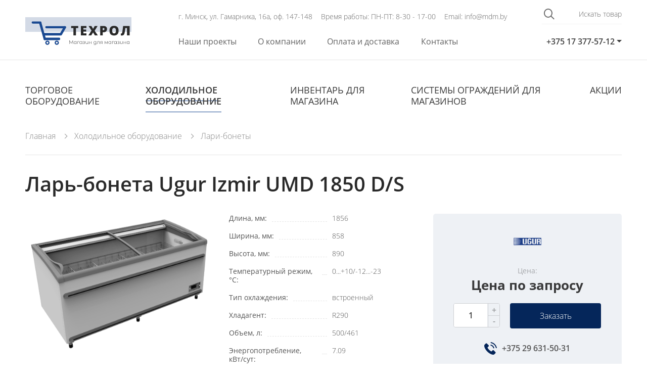

--- FILE ---
content_type: text/html; charset=UTF-8
request_url: https://mdm.by/catalog/refrigeration-equipment/lari-bonety/kopiya-lar-boneta-izmir-umd-1850-ds
body_size: 8421
content:
<!DOCTYPE html>
<html class="no-js" lang="ru">
	<head>
		<meta charset="UTF-8" />
		<meta name="keywords" content="" />
		<meta name="description" content="Купить Ларь-бонета Ugur Izmir UMD 1850 D/S в Минске по выгодной цене в магазине MDM. Гарантия" />
		<meta content="browserconfig.xml" name="msapplication-config" />
		<meta http-equiv="X-UA-Compatible" content="IE=edge">
		<meta name="viewport" content="width=device-width, initial-scale=1">
		<title>Ларь-бонета Ugur Izmir UMD 1850 D/S купить в Минске</title>
		
		<base href="https://mdm.by/"/>
		 
		<link rel="canonical" href="https://mdm.by/catalog/refrigeration-equipment/lari-bonety/kopiya-lar-boneta-izmir-umd-1850-ds" />
		
		<meta name="yandex-verification" content="6db4e35ce6f48f2c" />
		<link href="assets/templates/img/favicon.ico" rel="icon" type="image/png" />
		<link href="assets/templates/img/favicon.png" rel="icon" type="image/png" />
		<link href="assets/templates/img/apple-touch-icon.png" rel="apple-touch-icon" />
		<style>body{opacity: 0;}</style>
		<link href="assets/templates/css/min.css" rel="stylesheet" />
		<link href="assets/templates/css/main.css" rel="stylesheet" />
		<link href="assets/templates/css/custom.css" rel="stylesheet" />
		<script src="assets/templates/js/min.js"></script>
		<script src="assets/templates/js/main.js"></script>
		
		<!-- Yandex.Metrika counter -->
<script type="text/javascript" >
   (function(m,e,t,r,i,k,a){m[i]=m[i]||function(){(m[i].a=m[i].a||[]).push(arguments)};
   m[i].l=1*new Date();
   for (var j = 0; j < document.scripts.length; j++) {if (document.scripts[j].src === r) { return; }}
   k=e.createElement(t),a=e.getElementsByTagName(t)[0],k.async=1,k.src=r,a.parentNode.insertBefore(k,a)})
   (window, document, "script", "https://mc.yandex.ru/metrika/tag.js", "ym");

   ym(26268123, "init", {
        clickmap:true,
        trackLinks:true,
        accurateTrackBounce:true,
        webvisor:true,
        ecommerce:"dataLayer"
   });
</script>
<noscript><div><img src="https://mc.yandex.ru/watch/26268123" style="position:absolute; left:-9999px;" alt="" /></div></noscript>
<!-- /Yandex.Metrika counter -->
<!-- Global site tag (gtag.js) - Google Analytics -->
<script async src="https://www.googletagmanager.com/gtag/js?id=UA-76478742-1"></script>
<script>
  window.dataLayer = window.dataLayer || [];
  function gtag(){dataLayer.push(arguments);}
  gtag('js', new Date());

  gtag('config', 'UA-76478742-1');
</script>
<meta name="google-site-verification" content="13yOZV4hQbi4smLBt1E5kKKSo2xo5ONkp5JvGqcV414" />
<meta name="yandex-verification" content="919e1e50dbc0d99b" />
<script type="application/ld+json">
{
  "@context": "http://schema.org",
  "@type": "Organization",
  "url": "https://mdm.by/",
  "name": "MDM",
  "logo": "https://mdm.by/assets/templates/img/favicon.png",
  "contactPoint": [
  {
    "@type": "ContactPoint",
    "name": "Менеджер",
    "telephone": " +375 29 631-50-31",
    "contactType": "customer service",
    "email": "info@mdm.by",
    "availableLanguage": "RU", //язык сайта
    "areaServed" : "BY" //расположение сайта RU, BY, UA и т.д.
  }],
  "description": "Купить торговое оборудование для магазинов в Минске по выгодной цене в интернет-магазине MDM. Создание мини магазинов недорого. Каталог оборудования для торговых помещений с фото.
",
  "address": {
  "@type": "PostalAddress",
  "addressLocality": "Минск, Беларусь" // Город, страна
    }
}
</script>
<meta name="yandex-verification" content="16ef39b6df65540e" />

		
		<style>
			.project-item.is-new-1 .project-item_img::before,
			.our-project_item.is-new-1::before {
				content: 'новый объект';
				position: absolute;
				left: 10px;
				top: 10px;
				font-size: 10px;
				color: #fff;
				background-color: #05265A;
				padding: 5px 10px;
			
			}
		</style>
	</head>
	<body>
		<!--[if lt IE 10]>
		<p class="browsehappy"><br>Вы используете <strong>устаревший</strong> браузер. 
		Пожалуйста, <a href="http://browsehappy.com/">обновите его</a> для корректного 
		отображения сайтов.</p>
		<![endif]-->
		
		

		<div class="global-wrapper">
			<div class="wrapper-loader">
				<div class="preloader">
					<div></div><div></div><div></div><div></div><div></div><div></div><div></div><div></div><div></div><div></div>
				</div>
			</div>
				<header class="ui-header fadeIn wow" data-wow-duration="1.5s" data-wow-delay=".2s" >
					<div class="main-head">
						<div class="container">
							<div class="row align-items-center">
								<div class="col-xl-3 col-lg-2 head_left-column">
									<div class="hamburger hamburger--spring">
										<div class="hamburger-box">
											<div class="hamburger-inner"></div>
										</div>
									</div>
									<div class="head-logo">
										<a href="/"><img data-src="assets/templates/img/static/logo.svg" alt="Техрол"></a>
									</div>
									<div class="wrapper-head_phone-number tablet-small-visible">
										+375 17 377-57-12
										<ul class="dropdown-phone">
											<li>
	<a href="tel:+375296315031">+375 29 631-50-31</a>
	
	<br>
	Холодильное оборудование
	
</li>
<li>
	<a href="tel:+375296809313">+375 29 680-93-13</a>
	
	<br>
	Торговое оборудование 
	
</li>

										</ul>
									</div>
								</div>
								<div class="col-xl-9 col-lg-10">
									<div class="row align-items-end">
										<div class="col-md-9 main-head_top-panel">
											<span class="top_panel-item">г. Минск, ул. Гамарника, 16а, оф. 147-148</span>
											<span class="top_panel-item">Время работы: ПН-ПТ: 8-30 - 17-00</span>
											<a href="mailto:info@mdm.by" class="top_panel-item">Email: info@mdm.by</a>
										</div>
										<div class="col-md-3">
											<form action="rezultaty-poiska" class="form-search tablet-small-hidden">
												<input type="text" name="search" class="form-input" placeholder="Искать товар">
												<div class="wrapper_form-search_submit">
													<span class="form-search_icon glipf-search"></span>
													<input type="submit" class="form-search_submit-btn" value="">
												</div>
											</form>
										</div>
									</div>
									<div class="row">
										<div class="col-md-9 tablet-small-hidden">
											<nav class="head-nav">
												<ul class="head_main-menu"><li class="first level1 odd"><a href="/our_projects/">Наши проекты</a></li><li class="level1 even"><a href="/about-us">О компании</a></li><li class="level1 odd"><a href="/oplata-i-dostavka">Оплата и доставка</a></li><li class="last level1 even"><a href="/contacts">Контакты</a></li></ul>
											</nav>
										</div>
										<div class="col-md-3">
											<div class="wrapper-head_phone-number tablet-small-hidden">
												+375 17 377-57-12
												<ul class="dropdown-phone">
													<li>
	<a href="tel:+375296315031">+375 29 631-50-31</a>
	
	<br>
	Холодильное оборудование
	
</li>
<li>
	<a href="tel:+375296809313">+375 29 680-93-13</a>
	
	<br>
	Торговое оборудование 
	
</li>

												</ul>
											</div>
										</div>
									</div>
								</div>
							</div>
						</div>
					</div>
					<div class="head-bottom_menu-panel">
						<div class="container">
							<ul class="head-bottom_menu"><li class="first level1 odd"><a href="/catalog/shop-equipment/">Торговое оборудование</a></li><li class="level1 active even"><a href="/catalog/refrigeration-equipment/">Холодильное оборудование</a></li><li class="level1 odd"><a href="/catalog/equipment-for-shops/">Инвентарь для магазина</a></li><li class="level1 even"><a href="/catalog/cistemy-ograzhdenij-dlya-magazinov/">Cистемы ограждений для магазинов</a></li><li class="last level1 odd"><a href="/catalog/akcii/">Акции</a></li></ul>
							<ul class="head_main-menu tablet-small-visible"><li class="first level1 odd"><a href="/our_projects/">Наши проекты</a></li><li class="level1 even"><a href="/about-us">О компании</a></li><li class="level1 odd"><a href="/contacts">Контакты</a></li><li class="last level1 even"><a href="/oplata-i-dostavka">Оплата и доставка</a></li></ul>
							<form action="rezultaty-poiska" class="form-search tablet-small-visible">
								<input type="text" name="search" class="form-input" placeholder="Искать товар">
								<div class="wrapper_form-search_submit">
									<span class="form-search_icon glipf-search"></span>
									<input type="submit" class="form-search_submit-btn" value="">
								</div>
							</form>
							<div class="wrapper-head_phone-number hidden_phone-number">
								<span class="glipf-phone-2 scroll-phone-icon"></span>
								<ul class="dropdown-phone">
									<li>
	<a href="tel:+375296315031">+375 29 631-50-31</a>
	
	<br>
	Холодильное оборудование
	
</li>
<li>
	<a href="tel:+375296809313">+375 29 680-93-13</a>
	
	<br>
	Торговое оборудование 
	
</li>

								</ul>
							</div>
						</div>
					</div>
				</header>
				<!-- END UI-HEADER -->
				<main class="main-content">




<div class="container">
	<div class="fix-crumbs">
		<nav class="breadcrumbs"><ul class="breadcrumb" itemscope itemtype="http://schema.org/BreadcrumbList"><li itemprop="itemListElement" itemscope itemtype="http://schema.org/ListItem"><meta itemprop="position" content="1" /><a href="https://mdm.by/" title=""  itemprop="item"><span itemprop="name">Главная</span></a></li><li itemprop="itemListElement" itemscope itemtype="http://schema.org/ListItem"><meta itemprop="position" content="2" /><a href="https://mdm.by/catalog/refrigeration-equipment/" title=""  itemprop="item"><span itemprop="name">Холодильное оборудование</span></a></li><li itemprop="itemListElement" itemscope itemtype="http://schema.org/ListItem"><meta itemprop="position" content="3" /><a href="https://mdm.by/catalog/refrigeration-equipment/lari-bonety/" title=""  itemprop="item"><span itemprop="name">Лари-бонеты</span></a></li></ul></nav>
	</div>
	<div class="selected-product_top-content">
		<h1 class="selected-product_title">Ларь-бонета Ugur Izmir UMD 1850 D/S</h1>
		
		<div class="row">
			<div class="col-lg-4 wrapper_selected-product_sliders fadeInLeft wow" data-wow-duration="1s" data-wow-delay=".4s">
				<div class="selected-product_large-slider js-big-slider-img">
					<div class="selected-product_large-img">
						<a href="assets/images/products/izmir1.png" class="fancybox" data-fancybox='group'><img src="assets/images/products/izmir1.png" alt="alt"></a>
					</div>
					<div class="selected-product_large-img">
	<a href="assets/images/products/izmir2.jpg" class="fancybox" data-fancybox='group'><img data-src="assets/images/products/izmir2.jpg" alt="Ларь-бонета Ugur Izmir UMD 1850 D/S"></a>
</div><div class="selected-product_large-img">
	<a href="assets/images/products/izmir3.jpg" class="fancybox" data-fancybox='group'><img data-src="assets/images/products/izmir3.jpg" alt="Ларь-бонета Ugur Izmir UMD 1850 D/S"></a>
</div>
				</div>
			</div>
			<div class="col-lg-4 selected-product_chars">
				<div class="eFilter_item_params"><div class="eFilter_list_param eFilter_list_param43"><span class="eFilter_list_title">Длина, мм: </span><span class="eFilter_list_sep"></span><span class="eFilter_list_value eFilter_list_value43">1856</span></div><div class="eFilter_list_param eFilter_list_param44"><span class="eFilter_list_title">Ширина, мм: </span><span class="eFilter_list_sep"></span><span class="eFilter_list_value eFilter_list_value44">858</span></div><div class="eFilter_list_param eFilter_list_param45"><span class="eFilter_list_title">Высота, мм: </span><span class="eFilter_list_sep"></span><span class="eFilter_list_value eFilter_list_value45">890</span></div><div class="eFilter_list_param eFilter_list_param33"><span class="eFilter_list_title">Температурный режим, °C: </span><span class="eFilter_list_sep"></span><span class="eFilter_list_value eFilter_list_value33">0...+10/-12...-23</span></div><div class="eFilter_list_param eFilter_list_param34"><span class="eFilter_list_title">Тип охлаждения: </span><span class="eFilter_list_sep"></span><span class="eFilter_list_value eFilter_list_value34">встроенный</span></div><div class="eFilter_list_param eFilter_list_param35"><span class="eFilter_list_title">Хладагент: </span><span class="eFilter_list_sep"></span><span class="eFilter_list_value eFilter_list_value35">R290</span></div><div class="eFilter_list_param eFilter_list_param36"><span class="eFilter_list_title">Объем, л: </span><span class="eFilter_list_sep"></span><span class="eFilter_list_value eFilter_list_value36">500/461</span></div><div class="eFilter_list_param eFilter_list_param37"><span class="eFilter_list_title">Экспозиционная площадь, кв.м: </span><span class="eFilter_list_sep"></span><span class="eFilter_list_value eFilter_list_value37"></span></div><div class="eFilter_list_param eFilter_list_param38"><span class="eFilter_list_title">Вес брутто/нетто, кг: </span><span class="eFilter_list_sep"></span><span class="eFilter_list_value eFilter_list_value38"></span></div><div class="eFilter_list_param eFilter_list_param39"><span class="eFilter_list_title">Энергопотребление, кВт/сут: </span><span class="eFilter_list_sep"></span><span class="eFilter_list_value eFilter_list_value39">7.09</span></div><div class="eFilter_list_param eFilter_list_param40"><span class="eFilter_list_title">Подсветка: </span><span class="eFilter_list_sep"></span><span class="eFilter_list_value eFilter_list_value40">LED</span></div><div class="eFilter_list_param eFilter_list_param41"><span class="eFilter_list_title">Гарантийный срок: </span><span class="eFilter_list_sep"></span><span class="eFilter_list_value eFilter_list_value41">24 месяца</span></div><div class="eFilter_list_param eFilter_list_param42"><span class="eFilter_list_title">Производство : </span><span class="eFilter_list_sep"></span><span class="eFilter_list_value eFilter_list_value42">Турция</span></div></div>
			</div>
			<div class="col-lg-4">
				<div class="selected-product_box">
					
					<div class="selected-product_brand">
						<img data-src="assets/cache/images/ugur-180x50-8ef.png" alt="Бренд 305">
					</div>
					
					<span style="display:none;">305</span>

					<div class="selected-product_price-pre">Цена:</div>
					<div class="selected-product_price">Цена по запросу</div>
					
					<div class="selected-product_buy">
						<div class="wrapper-counter-btn">
							<button class="counter-back" tabindex="0">-</button>
							<input type="text" value="1" class="product-count" tabindex="0">
							<button class="counter-forward" tabindex="0">+</button>
						</div>
						<a href="#order" class="js-order add-cart_btn main-btn fancybox " data-name="Ларь-бонета Ugur Izmir UMD 1850 D/S" data-count="1" onclick="ym(26268123, 'reachGoal', 'zakazat'); return true;">Заказать</a>
					</div>
					
					<div class="selected-product_phone">
						<a class="order-line__phone" href="tel:+375296315031">+375 29 631-50-31 </a>
					</div>
					
				</div>
			</div>
		</div>
	</div>
	<!-- end selected-product_top-content -->
	<div class="selected-product_tab-container tab-container fadeInUp wow" data-wow-duration="1.5s" data-wow-delay=".2s">
		<ul class="selected-product_tab-names">
			<li class="tab active">Описание</li>
			
			<li class="tab">Комплектация</li>
			
		</ul>
		<div class="selected-product_content-tabs">
			<div class="tab-item is-visible">
				
				<p><strong>Опции:</strong></p>
<ul>
<li>Пластиковые или проволочные корзины</li>
<li>Внутренняя обшивка из нержавеющей стали</li>
<li>Возможность установки торцевого элемента</li>
<li>Верхняя заглушка (используется при установке &laquo;спина к спине&raquo;)</li>
</ul>
<p><strong>Возможности кастомизации:</strong></p>
<ul>
<li>Наклейка с 3-х или 4-х сторон</li>
<li>Покраска корпуса в любой цвет RAL</li>
<li>Возможность изготовления цветных пластиковых деталей</li>
</ul>
<p>&nbsp;</p>
<h3>ПРЕИМУЩЕСТВА:</h3>
<p>&nbsp;</p>
<ul>
<li>Бонеты устанавливаются в линию, в ряд, спина к спине, могут использоваться как одиночно, так и островом</li>
<li>Низкие инвестиционные и эксплуатационные затраты, не требует технического обслуживания</li>
<li>Экономия электроэнергии за счет электронного контроллера и стеклянных крышек</li>
<li>Возможность использования пространства над бонетой с помощью традиционной надстройки (суперструктуры)</li>
<li>Готовы к подключению в электрическую сеть без дополнительного монтажа</li>
</ul>
<p>&nbsp;</p>
			</div>
			
			<div class="tab-item">
				<ul>
<li>Оснащен гнутыми панорамными стеклянными раздвижными крышками и пластиковой рамкой</li>
<li>Стекло закаленное, отражающее тепло и солнечные лучи (Италия)</li>
<li>Электронный контроллер</li>
<li>Комплект решеток и делителей для выкладки товаров</li>
<li>Диодная подсветка</li>
<li>Автооттайка горячим газом</li>
<li>Противоударный бампер по периметру</li>
</ul>
			</div>			
			
		</div>
	</div>
</div>
<div class="product_section">
	<div class="container">
		<div class="section-title fadeInUp wow" data-wow-duration="1.5s" data-wow-delay=".2s" ><strong>Похожие</strong> товары</div>
		<div class="popular-goods_slider fadeIn wow" data-wow-duration="1.5s" data-wow-delay=".4s" >
			

<div class="product-item">
	<div class="product-item-img">
		<a href="/catalog/refrigeration-equipment/lari-bonety/lar-boneta-izmir-umd-2100-ds"><img src="assets/cache/images/products/izmir1-250x200-5bd.png" alt=""></a>
	</div>
	<div class="product-item-desc">
		<div class="product-item-name">
			<a href="/catalog/refrigeration-equipment/lari-bonety/lar-boneta-izmir-umd-2100-ds">Ларь-бонета Ugur Izmir UMD 2100 D/S</a>
		</div>
		<span class="product-item-price">Цена по запросу</span>
		<a href="#order" class="js-order main-btn_mod product-item-btn fancybox " data-name="Ларь-бонета Ugur Izmir UMD 2100 D/S" data-count="1" onclick="ym(26268123, 'reachGoal', 'zakazat'); return true;">Заказать</a>
	</div>
</div>



<div class="product-item">
	<div class="product-item-img">
		<a href="/catalog/refrigeration-equipment/lari-bonety/lar-boneta-ugur-antalya-umd-1850-d"><img src="assets/cache/images/products/04-250x200-ce3.png" alt=""></a>
	</div>
	<div class="product-item-desc">
		<div class="product-item-name">
			<a href="/catalog/refrigeration-equipment/lari-bonety/lar-boneta-ugur-antalya-umd-1850-d">Ларь-бонета Ugur Antalya UMD 1850 D</a>
		</div>
		<span class="product-item-price">Цена по запросу</span>
		<a href="#order" class="js-order main-btn_mod product-item-btn fancybox " data-name="Ларь-бонета Ugur Antalya UMD 1850 D" data-count="1" onclick="ym(26268123, 'reachGoal', 'zakazat'); return true;">Заказать</a>
	</div>
</div>



<div class="product-item">
	<div class="product-item-img">
		<a href="/catalog/refrigeration-equipment/lari-bonety/lar-boneta-sydney"><img src="assets/cache/images/uploads/2018/06/sydney-250x200-af3.jpg" alt=""></a>
	</div>
	<div class="product-item-desc">
		<div class="product-item-name">
			<a href="/catalog/refrigeration-equipment/lari-bonety/lar-boneta-sydney">Ларь-бонета AHT Sydney</a>
		</div>
		<span class="product-item-price">Цена по запросу</span>
		<a href="#order" class="js-order main-btn_mod product-item-btn fancybox " data-name="Ларь-бонета AHT Sydney" data-count="1" onclick="ym(26268123, 'reachGoal', 'zakazat'); return true;">Заказать</a>
	</div>
</div>



<div class="product-item">
	<div class="product-item-img">
		<a href="/catalog/refrigeration-equipment/lari-bonety/lar-boneta-paris"><img src="assets/cache/images/uploads/2018/06/paris-250x200-a29.jpg" alt=""></a>
	</div>
	<div class="product-item-desc">
		<div class="product-item-name">
			<a href="/catalog/refrigeration-equipment/lari-bonety/lar-boneta-paris">Ларь-бонета AHT Paris</a>
		</div>
		<span class="product-item-price">Цена по запросу</span>
		<a href="#order" class="js-order main-btn_mod product-item-btn fancybox " data-name="Ларь-бонета AHT Paris" data-count="1" onclick="ym(26268123, 'reachGoal', 'zakazat'); return true;">Заказать</a>
	</div>
</div>



<div class="product-item">
	<div class="product-item-img">
		<a href="/catalog/refrigeration-equipment/lari-bonety/lar-boneta-ugur-antalya-umd-2500-d"><img src="assets/cache/images/products/04-250x200-ce3.png" alt=""></a>
	</div>
	<div class="product-item-desc">
		<div class="product-item-name">
			<a href="/catalog/refrigeration-equipment/lari-bonety/lar-boneta-ugur-antalya-umd-2500-d">Ларь-бонета Ugur Antalya UMD 2500 D</a>
		</div>
		<span class="product-item-price">Цена по запросу</span>
		<a href="#order" class="js-order main-btn_mod product-item-btn fancybox " data-name="Ларь-бонета Ugur Antalya UMD 2500 D" data-count="1" onclick="ym(26268123, 'reachGoal', 'zakazat'); return true;">Заказать</a>
	</div>
</div>



<div class="product-item">
	<div class="product-item-img">
		<a href="/catalog/refrigeration-equipment/lari-bonety/lar-boneta-izmir-umd-2500-d"><img src="assets/cache/images/products/izmir1-250x200-5bd.png" alt=""></a>
	</div>
	<div class="product-item-desc">
		<div class="product-item-name">
			<a href="/catalog/refrigeration-equipment/lari-bonety/lar-boneta-izmir-umd-2500-d">Ларь-бонета Ugur Izmir UMD 2500 D</a>
		</div>
		<span class="product-item-price">Цена по запросу</span>
		<a href="#order" class="js-order main-btn_mod product-item-btn fancybox " data-name="Ларь-бонета Ugur Izmir UMD 2500 D" data-count="1" onclick="ym(26268123, 'reachGoal', 'zakazat'); return true;">Заказать</a>
	</div>
</div>



<div class="product-item">
	<div class="product-item-img">
		<a href="/catalog/refrigeration-equipment/lari-bonety/lar-boneta-ugur-marmaris-umd-2100-d"><img src="assets/cache/images/uploads/2020/052-250x200-a59.jpg" alt=""></a>
	</div>
	<div class="product-item-desc">
		<div class="product-item-name">
			<a href="/catalog/refrigeration-equipment/lari-bonety/lar-boneta-ugur-marmaris-umd-2100-d">Надстройка охлаждаемая для ларя-бонеты Ugur Marmaris UMD 2100 D</a>
		</div>
		<span class="product-item-price">Цена по запросу</span>
		<a href="#order" class="js-order main-btn_mod product-item-btn fancybox " data-name="Надстройка охлаждаемая для ларя-бонеты Ugur Marmaris UMD 2100 D" data-count="1" onclick="ym(26268123, 'reachGoal', 'zakazat'); return true;">Заказать</a>
	</div>
</div>



<div class="product-item">
	<div class="product-item-img">
		<a href="/catalog/refrigeration-equipment/lari-bonety/lar-boneta-manhattan"><img src="assets/cache/images/uploads/2018/06/manhattan-250x200-044.jpg" alt=""></a>
	</div>
	<div class="product-item-desc">
		<div class="product-item-name">
			<a href="/catalog/refrigeration-equipment/lari-bonety/lar-boneta-manhattan">Ларь-бонета AHT Manhattan</a>
		</div>
		<span class="product-item-price">Цена по запросу</span>
		<a href="#order" class="js-order main-btn_mod product-item-btn fancybox " data-name="Ларь-бонета AHT Manhattan" data-count="1" onclick="ym(26268123, 'reachGoal', 'zakazat'); return true;">Заказать</a>
	</div>
</div>


		</div>
	</div>
</div>


</main>
				<footer class="main-footer">
					<div class="container fadeIn wow" data-wow-duration="1.5s" data-wow-delay=".2s" >
						<div class="row">
							<div class="col-lg-6 col-md-12 col-sm-12">
								<div class="row">
									<div class="col-sm-6">
										<div class="footer-menu_item">
											<div class="footer-title">торговое оборудование:</div>
											<ul class="footer-menu is-catalog"><li class="first level1 odd"><a href="/catalog/shop-equipment/stellazhi/">Торговые стеллажи</a></li><li class="last level1 even"><a href="/catalog/shop-equipment/cash-boxes-metal/">Кассовые боксы</a></li></ul>
											<a href="catalog/shop-equipment/" class="footer-menu_more-link">
												Еще <span class="count"></span> <span class="glipf-arrow"></span>
											</a>
										</div>
									</div>
									<div class="col-sm-6">
										<div class="footer-menu_item">
											<div class="footer-title">холодильное оборудование:</div>
											<ul class="footer-menu is-catalog"><li class="first level1 odd"><a href="/catalog/refrigeration-equipment/holodilnye-vitriny/">Холодильные витрины</a></li><li class="level1 even"><a href="/catalog/refrigeration-equipment/pristennye-vitriny-holodilnye-regaly/">Пристенные витрины</a></li><li class="level1 active odd"><a href="/catalog/refrigeration-equipment/lari-bonety/">Лари-бонеты</a></li><li class="level1 even"><a href="/catalog/refrigeration-equipment/promo-vitriny-holodilnye/">Промо-витрины холодильные</a></li><li class="level1 odd"><a href="/catalog/refrigeration-equipment/vitriny-kombinirovannye/">Витрины комбинированные</a></li><li class="level1 even"><a href="/catalog/refrigeration-equipment/konditerskie-vitriny/">Кондитерские витрины</a></li><li class="level1 odd"><a href="/catalog/refrigeration-equipment/morozilnye-lari/">Морозильные лари</a></li><li class="level1 even"><a href="/catalog/refrigeration-equipment/holodilnye-shkafy/">Холодильные шкафы</a></li><li class="level1 odd"><a href="/catalog/refrigeration-equipment/bonety-morozilnye/">Бонеты морозильные</a></li><li class="last level1 even"><a href="/catalog/refrigeration-equipment/vinnye-shkafy1/">Винные шкафы</a></li></ul>
											<a href="catalog/refrigeration-equipment/" class="footer-menu_more-link">
												Еще <span class="count"></span> <span class="glipf-arrow"></span>
											</a>
										</div>
									</div>
									<div class="col-sm-6">
										<div class="footer-menu_item">
											<div class="footer-title">инвентарь для магазинов</div>
											<ul class="footer-menu is-catalog"><li class="first level1 odd"><a href="/catalog/equipment-for-shops/korzinki-pokupatelskie/">Корзинки покупательские</a></li><li class="level1 even"><a href="/catalog/equipment-for-shops/markirovochnoe-oborudovanie/">Тележки покупательские</a></li><li class="level1 odd"><a href="/catalog/equipment-for-shops/kryuchki/">Крючки торговые</a></li><li class="level1 even"><a href="/catalog/equipment-for-shops/inventar-torgovogo-zala/">Инвентарь торгового зала</a></li><li class="level1 odd"><a href="/catalog/equipment-for-shops/korziny-dlya-rasprodazh/">Корзины для распродаж</a></li><li class="level1 even"><a href="/catalog/equipment-for-shops/stoly-dlya-rasprodazh/">Столы для распродаж</a></li><li class="level1 odd"><a href="/catalog/equipment-for-shops/paletnye-nasadki/">Паллетные насадки</a></li><li class="last level1 even"><a href="/catalog/equipment-for-shops/aksessuary/">Аксессуары</a></li></ul>
											<a href="catalog/equipment-for-shops/" class="footer-menu_more-link">
												Еще <span class="count"></span> <span class="glipf-arrow"></span>
											</a>
										</div>
									</div>
									<div class="col-sm-6">
										<div class="footer-menu_item">
											<div class="footer-title">пластиковая тара:</div>
											<ul class="footer-menu is-catalog"><li class="first last level1 odd"><a href="/catalog/cistemy-ograzhdenij-dlya-magazinov/vorota-i-stolbiki/">Ворота и столбики</a></li></ul>
											<a href="catalog/cistemy-ograzhdenij-dlya-magazinov/" class="footer-menu_more-link">
												Еще <span class="count"></span> <span class="glipf-arrow"></span>
											</a>
										</div>
									</div>
								</div>
							</div>
							<div class="col-lg-3 col-md-6 col-sm-6 footer-info_column">
								<div class="footer-title footer-title_mod">Информация:</div>
								<ul class="footer-menu"><li class="first level1 odd"><a href="/our_projects/">Наши проекты</a></li><li class="level1 even"><a href="/about-us">О компании</a></li><li class="level1 odd"><a href="/contacts">Контакты</a></li><li class="last level1 even"><a href="/oplata-i-dostavka">Оплата и доставка</a></li></ul>
							</div>
							<div class="col-lg-3 col-md-6 col-sm-6">
								<div class="footer-title footer-title_mod">Контакты:</div>
								<p>г. Минск, ул. Гамарника, 16а, оф. 147-148</p>
								<p><a href="tel:+375296315031">+375 29 631-50-31</a></p><p><a href="tel:+375296809313">+375 29 680-93-13</a></p>
								<div class="footer-logo">
									<a href="/"><img data-src="assets/templates/img/static/logo.svg" alt="Техрол"></a>
								</div>
							</div>
						</div>
					</div>
				</footer>
				<!-- end main-footer -->
			<div class="scroll-to-top"></div>
		</div>
		<!-- END GLOBAL-WRAPPER -->
		<div class="modal-container" id="order">
			<form action="ajax.php" class="unified-form popup-form">
					<div class="form-title">Ваша заявка</div>
					<div class="row">
						<div class="col-lg-6">
							<div class="form-group">
								<input type="text" name="name" class="form-input" placeholder="Ваше имя*" required data-FL-name="Имя">
							</div>
						</div>
						<div class="col-lg-6">
							<div class="form-group">
								<input type="tel" name="phone" class="form-input" placeholder="Ваш номер телефона*" required data-FL-name="Телефон">
							</div>
						</div>
						<div class="col-lg-6">
							<div class="form-group">
								<input type="text" name="company" class="form-input" placeholder="Название компании*" required data-FL-name="Компания">
							</div>
						</div>
						<div class="col-lg-6">
							<div class="form-group">
								<input type="email" name="email" class="form-input" placeholder="E-mail" data-FL-name="Email">
							</div>
						</div>
					</div>
					<textarea class="form-textarea" name="message" placeholder="Сообщение" data-FL-name="Сообщение"></textarea>
					<div class="FLresult"></div>
					<button class="FLajax form-submit_btn main-btn" data-FL-theme="Новая заявка">Оставить заявку</button>
					<!--<input type="submit" class="form-submit_btn main-btn" value="Оставить заявку">-->
				</form>
		</div>

		<script src="assets/templates/js/FLajax.js"></script>
		<script src="assets/templates/js/custom.js"></script>

		
	</body>
</html>

--- FILE ---
content_type: text/css
request_url: https://mdm.by/assets/templates/css/main.css
body_size: 16968
content:
html{min-height:100vh}html.is-hidden{overflow:hidden}body{background:#fff;font-family:'OpenSans', Arial, Verdana, Tahoma, sans-serif;font-size:16px;line-height:1.25;color:#404040;opacity:1;min-height:100vh}.global-wrapper{min-width:320px;display:-webkit-flex;display:-moz-flex;display:-ms-flex;display:-o-flex;display:flex;flex-direction:column;min-height:100vh}.global-pad{padding-top:118px}ol,ul{list-style:none;margin-bottom:0}input{background:none;border:0;margin:0;padding:0;outline:none !important}*{margin:0;padding:0;box-sizing:border-box;-webkit-tap-highlight-color:rgba(0,0,0,0)}p{font-size:.875rem;font-weight:300;color:#3a3a3a;line-height:1.4;margin-bottom:1em}a{text-decoration:none;color:inherit;transition:color .3s}a:hover{color:inherit}body a:hover,body a:active,body a:focus{text-decoration:none;outline:0}input:focus{border:none;outline:none}button{-webkit-appearance:button;cursor:pointer}button:focus{outline:none}input:-webkit-autofill,textarea:-webkit-autofill,select:-webkit-autofill{background-color:transparent !important}html input[type="button"]{-webkit-appearance:button;cursor:pointer}input{font-family:inherit;font-size:inherit;line-height:inherit}input[type="reset"],input[type="submit"]{-webkit-appearance:button;cursor:pointer}input[type="hidden"]{display:none}button,select,textarea{font-family:inherit;font-size:inherit;line-height:inherit}h1,.main-slide__ttl{font-size:3.125rem;font-weight:900;margin-top:0;margin-bottom:.7em;line-height:1.35;color:#292929}.section-title{font-size:2.5rem;font-weight:400;line-height:1.1;margin-top:0;margin-bottom:1.2em;text-align:center}.section-title strong{font-weight:700;position:relative}.section-title strong:before{content:'';display:block;width:209px;height:1px;background:rgba(0,0,0,0.1);position:absolute;top:4px;bottom:0;right:calc(100% - 20px);margin:auto}.white-title{color:#fff}.white-title strong:before{background:rgba(255,255,255,0.1)}.text-center{text-align:center}.min{display:block}.col-mod-left{padding-left:0}.col-mod-right{padding-right:0}ul:not([class]){margin:0 0 1em;list-style-type:disc;padding-left:15px}ul:not([class]) li{margin-bottom:7px}ul:not([class]) li:last-child{margin-bottom:0}ol:not([class]){margin:0 0 1em 0;padding-left:15px;list-style-type:decimal}ol:not([class]) li{margin-bottom:7px}ol:not([class]) li:last-child{margin-bottom:0}.main-btn{display:inline-block;min-width:180px;height:50px;font-size:1rem;font-weight:300;line-height:50px;padding:0 1em;border-radius:4px;color:#fff;background:#05265A;transition:background 0.3s;text-align:center;white-space:nowrap}.main-btn:hover{background:#073681;color:#fff}.main-btn:active{background:#0945a2}.main-btn.white-btn{background:#fff;color:#252525}.main-btn.white-btn:hover{background:#05265A;color:#fff}.main-btn.white-btn:active{background:#073681}.main-btn_mod{display:inline-block;min-width:180px;height:50px;border:1px solid #05265A;font-size:1rem;font-weight:300;line-height:50px;position:relative;padding:0 1em;border-radius:4px;color:#05265A;transition:color 0.3s;text-align:center;white-space:nowrap;z-index:1}.main-btn_mod:after{content:'';display:block;width:0;height:100%;position:absolute;top:0;left:0;background:#05265A;transition:width .3s;z-index:-1}.main-btn_mod:hover{color:#fff}.main-btn_mod:hover:after{width:100%}.main-btn_mod:active:after{background:#02122a}.wrapper-loader{background:#05265A;z-index:10000}[class^="col-"]{float:left}@media all and (min-width: 0\0) and (min-resolution: 0.001dpcm){.row:after{content:'';display:table;height:0;clear:both}}@font-face{font-family:'OpenSans';src:url("../fonts/OpenSans/OpenSans.woff") format("woff"),url("../fonts/OpenSans/OpenSans.ttf") format("truetype");font-weight:normal;font-style:normal}@font-face{font-family:'OpenSans';src:url("../fonts/OpenSans-Light/OpenSans-Light.woff") format("woff"),url("../fonts/OpenSans-Light/OpenSans-Light.ttf") format("truetype");font-weight:300;font-style:normal}@font-face{font-family:'OpenSans';src:url("../fonts/OpenSans-Bold/OpenSans-Bold.woff") format("woff"),url("../fonts/OpenSans-Bold/OpenSans-Bold.ttf") format("truetype");font-weight:700;font-style:normal}@font-face{font-family:'OpenSans';src:url("../fonts/OpenSans-Semibold/OpenSans-Semibold.woff") format("woff"),url("../fonts/OpenSans-Semibold/OpenSans-Semibold.ttf") format("truetype");font-weight:600;font-style:normal}@font-face{font-family:'glipf-icon';src:url("../fonts/icons/glipf-icon.eot?5am02o");src:url("../fonts/icons/glipf-icon.eot?5am02o#iefix") format("embedded-opentype"),url("../fonts/icons/glipf-icon.ttf?5am02o") format("truetype"),url("../fonts/icons/glipf-icon.woff?5am02o") format("woff"),url("../fonts/icons/glipf-icon.svg?5am02o#glipf-icon") format("svg");font-weight:normal;font-style:normal}[class^="glipf-"],[class*=" glipf-"]{font-family:'glipf-icon' !important;speak:none;font-style:normal;font-weight:normal;font-variant:normal;text-transform:none;line-height:1;-webkit-font-smoothing:antialiased;-moz-osx-font-smoothing:grayscale}.glipf-arrow:before{content:"\e900"}.glipf-cub .path1:before{content:"\e901";color:#e6d3d3;opacity:0.39}.glipf-cub .path2:before{content:"\e902";margin-left:-0.970703125em;color:#1a4991}.glipf-date:before{content:"\e903";color:#1a4991}.glipf-filter:before{content:"\e904"}.glipf-gear .path1:before{content:"\e905";color:#e6d3d3;opacity:0.39}.glipf-gear .path2:before{content:"\e906";margin-left:-0.892578125em;color:#1a4991}.glipf-gear .path3:before{content:"\e907";margin-left:-0.892578125em;color:#1a4991}.glipf-gear .path4:before{content:"\e908";margin-left:-0.892578125em;color:#1a4991}.glipf-gear .path5:before{content:"\e909";margin-left:-0.892578125em;color:#1a4991}.glipf-gear .path6:before{content:"\e90a";margin-left:-0.892578125em;color:#1a4991}.glipf-gear .path7:before{content:"\e90b";margin-left:-0.892578125em;color:#1a4991}.glipf-lamp .path1:before{content:"\e90c";color:#e6d3d3;opacity:0.39}.glipf-lamp .path2:before{content:"\e90d";margin-left:-0.75em;color:#1a4991}.glipf-lamp .path3:before{content:"\e90e";margin-left:-0.75em;color:#1a4991}.glipf-lamp .path4:before{content:"\e90f";margin-left:-0.75em;color:#1a4991}.glipf-lamp .path5:before{content:"\e910";margin-left:-0.75em;color:#1a4991}.glipf-lamp .path6:before{content:"\e911";margin-left:-0.75em;color:#1a4991}.glipf-lamp .path7:before{content:"\e912";margin-left:-0.75em;color:#1a4991}.glipf-lamp .path8:before{content:"\e913";margin-left:-0.75em;color:#1a4991}.glipf-lamp .path9:before{content:"\e914";margin-left:-0.75em;color:#1a4991}.glipf-lamp .path10:before{content:"\e915";margin-left:-0.75em;color:#1a4991}.glipf-lamp .path11:before{content:"\e916";margin-left:-0.75em;color:#1a4991}.glipf-lamp .path12:before{content:"\e917";margin-left:-0.75em;color:#1a4991}.glipf-lamp .path13:before{content:"\e918";margin-left:-0.75em;color:#1a4991}.glipf-lamp .path14:before{content:"\e919";margin-left:-0.75em;color:#1a4991}.glipf-lamp .path15:before{content:"\e91a";margin-left:-0.75em;color:#1a4991}.glipf-mail:before{content:"\e91b";color:#1a4991}.glipf-phone:before{content:"\e91c";color:#1a4991}.glipf-phone-2:before{content:"\e91d";color:#fff}.glipf-placeholder:before{content:"\e91e";color:#1a4991}.glipf-search:before{content:"\e91f";color:#6c6c6c}.ui-header{position:relative;z-index:50}.main-head{padding:.5em 0 0;border-bottom:1px solid rgba(0,0,0,0.1)}.head-logo{max-width:214px}.head-logo img{max-width:100%}.head-logo_scroll{display:none}.main-head_top-panel{display:-webkit-flex;display:-moz-flex;display:-ms-flex;display:-o-flex;display:flex;justify-content:space-between;font-size:.875rem;font-weight:300;color:#626262;padding-bottom:1.2em;margin-bottom:1em}.main-head_top-panel .top_panel-item{padding:0 .3em}.main-head_top-panel .top_panel-item:first-child{padding-left:0}.main-head_top-panel .top_panel-item:last-child{padding-right:0}.main-head_top-panel a{transition:color .3s}.main-head_top-panel a:hover{color:#1A4991}.form-search{position:relative;float:right;max-width:158px;margin-bottom:1.5em}.form-search .form-input{width:100%;height:40px;font-size:.875rem;padding:0 0 0 3em;border:none;border-bottom:1px solid rgba(0,0,0,0.05);transition:border-bottom .3s;text-align:right}.form-search .form-input.is-active{text-align:left}.form-search .form-input:focus{border:none;border-bottom:1px solid #1A4991}.form-search .form-input::-webkit-input-placeholder{color:#626262}.form-search .form-input::-moz-placeholder{color:#626262}.form-search .form-input::-ms-input-placeholder{color:#626262}.form-search .form-input::placeholder{color:#626262}.wrapper_form-search_submit{position:absolute;top:0;bottom:0;left:0;width:28px}.wrapper_form-search_submit:hover .form-search_icon:before{color:#05265A}.form-search_submit-btn{position:absolute;top:0;left:0;width:100%;height:100%;z-index:2}.form-search_icon{position:absolute;top:0;bottom:0;left:0;right:0;display:-webkit-flex;display:-moz-flex;display:-ms-flex;display:-o-flex;display:flex;align-items:center;justify-content:center;font-size:1.3rem}.form-search_icon:before{color:#6C6C6C;transition:color .3s}.head_main-menu{display:-webkit-flex;display:-moz-flex;display:-ms-flex;display:-o-flex;display:flex;justify-content:space-between;padding-right:15%}.head_main-menu li{padding:0 0.3em}.head_main-menu li.active a{color:#3a3a3a;font-weight:600;border-bottom-color:#1A4991}.head_main-menu li:first-child{padding-left:0}.head_main-menu li:last-child{padding-right:0}.head_main-menu a{display:inline-block;color:rgba(58,58,58,0.8);padding-bottom:1.5em;border-bottom:2px solid transparent;transition:color .3s, border-bottom .3s,text-shadow .3s}.head_main-menu a:hover{color:#3a3a3a;text-shadow:-.2px 0px #3a3a3a, 0px -.2px #3a3a3a, .2px 0px #3a3a3a, 0px .2px #3a3a3a, -.2px -.2px #3a3a3a, .2px .2px #3a3a3a, -.2px .2px #3a3a3a, .2px -.2px #3a3a3a;border-bottom-color:#1A4991}.wrapper-head_phone-number{position:relative;text-align:right;font-size:1rem;cursor:pointer;font-weight:600;padding-right:14px}.wrapper-head_phone-number.is-active:after{transform:rotate(-180deg);top:0}.wrapper-head_phone-number:after{content:'';display:block;width:0;height:0;border:5px solid transparent;border-top-color:#3a3a3a;position:absolute;top:7px;right:0}.wrapper-head_phone-number a{font-size:1rem;color:#3a3a3a;transition:color .3s}.wrapper-head_phone-number a:hover{color:#1A4991}.scroll-phone-icon{font-size:1.5rem}.dropdown-phone{display:none;position:absolute;top:100%;right:0;padding:1em;margin-top:10px;background:#fff;font-size:.75rem;box-shadow:1px 1px 7px rgba(0,0,0,0.2);min-width:100%;z-index:20}.dropdown-phone li{margin-bottom:12px}.dropdown-phone li:last-child{margin-bottom:0}.dropdown-phone a{white-space:nowrap}.hidden_phone-number{display:none}.hidden_phone-number:after{display:none}.head-bottom_menu-panel{padding:3em 0}.head-bottom_menu{display:-webkit-flex;display:-moz-flex;display:-ms-flex;display:-o-flex;display:flex;justify-content:space-between}.head-bottom_menu li{padding:0 .3em}.head-bottom_menu li:first-child{padding-left:0}.head-bottom_menu li:last-child{padding-right:0}.head-bottom_menu li.active,.head-bottom_menu li.current{font-weight:600}.head-bottom_menu li.active a,.head-bottom_menu li.current a{border-bottom-color:#1A4991}.head-bottom_menu a{font-size:1.125rem;color:#3a3a3a;padding-bottom:.5em;border-bottom:1px solid transparent;text-transform:uppercase;transition:border-bottom-color .3s,text-shadow .3s}.head-bottom_menu a:hover{color:#3a3a3a;text-shadow:-.2px 0px #3a3a3a, 0px -.2px #3a3a3a, .2px 0px #3a3a3a, 0px .2px #3a3a3a, -.2px -.2px #3a3a3a, .2px .2px #3a3a3a, -.2px .2px #3a3a3a, .2px -.2px #3a3a3a;border-bottom-color:#1A4991}.fixed-menu{position:fixed;top:0;left:0;right:0;background:#05265A;padding:1em 0;transform:translate3d(0, -100px, 0);visibility:visible !important;z-index:100}.fixed-menu.is-overflow{overflow-y:scroll}.fixed-menu .container{display:-webkit-flex;display:-moz-flex;display:-ms-flex;display:-o-flex;display:flex;justify-content:space-between;align-items:center}.fixed-menu .head-bottom_menu a{display:inline-block;color:#fff;font-size:1rem;text-align:center}.fixed-menu .head-bottom_menu a:hover{border-bottom-color:#fff}.fixed-menu .head-bottom_menu li.active a{border-bottom-color:#fff}.fixed-menu .head-bottom_menu{padding:0 1em;width:100%}.fixed-menu .head-logo_scroll{display:block;position:static}.fixed-menu .hidden_phone-number{display:block;color:#fff;position:relative;top:-5px;margin-left:2em;color:#3a3a3a;white-space:nowrap}.fixed-menu .wrapper-head_phone-number:after{border-top-color:#fff}.fixed-menu .dropdown-phone li{text-align:right}.scroll-transform{transform:translate3d(0, 0, 0) !important;transition:transform .4s}.hamburger{display:none;padding:0;cursor:pointer}.hamburger.is-active .hamburger-inner{background:#05265A}.hamburger.is-active .hamburger-inner:after,.hamburger.is-active .hamburger-inner:before{background:#05265A}.hamburger-box{display:block;width:35px;height:25px}.hamburger-inner{background:#05265A}.hamburger-inner:after,.hamburger-inner:before{background:#05265A}.hamburger.is-active:hover,.hamburger:hover{opacity:1}.hamburger-inner,.hamburger-inner:after,.hamburger-inner:before{width:100%}.hamburger-inner,.hamburger-inner:after,.hamburger-inner:before{height:3px}.tab{cursor:pointer}.tab-item{height:0;overflow:hidden;opacity:0;transition:opacity .3s}.tab-item.is-visible{height:auto;overflow:visible;opacity:1}.main-content{flex:1 0  auto}.main-section{overflow:hidden}.main-section p{font-size:1.25rem}.main-section .container-fluid{padding:0}.main-section_right-column{max-width:492px;min-height:510px;float:right;background:url(../img/bg/main-section_bg.jpg) no-repeat 160% 60%}.main-section_right-column h1,.main-section_right-column .main-slide__ttl{width:100%}.main-section_right-column p{line-height:1.5;width:100%}.main-section_right-column .main-btn{margin-top:2em}.main-section .main-section_right-column{padding:2.6em 15px 1.5em}.main-slide__ttl{width:100%}.main-slide_img{background-repeat:no-repeat;background-position:center top;background-size:cover;height:100%}.wrapper_main-slider{position:relative}.wrapper_main-slider .slick-arrow{display:-webkit-flex;display:-moz-flex;display:-ms-flex;display:-o-flex;display:flex;align-items:center;justify-content:center;top:0;font-size:1rem;width:50%;height:100%;border:none;background-color:#FCFCFC;transform:none;transition:background .3s}.wrapper_main-slider .slick-arrow:hover{background:#345c95}.wrapper_main-slider .slick-arrow:hover .glipf-arrow{color:#fff}.wrapper_main-slider .slick-prev:after{content:'';display:block;height:70%;width:1px;background:rgba(0,0,0,0.15);position:absolute;top:0;bottom:0;right:0;margin:auto}.wrapper_main-slider .slick-prev .glipf-arrow{transform:rotate(180deg)}.wrapper_main-slider .glipf-arrow{display:inline-block;font-size:1rem;color:#4C4C4C;transition:color .3s}.main-slider-tools{width:156px;height:60px;position:absolute;bottom:0;left:0;right:0;margin:auto;transform:translate(-81px, 0)}.our-production_section{background:url(../img/bg/our-product_bg.jpg) no-repeat center top;background-size:cover;position:relative;padding:5em 0 3.2em}.our-production_content{display:-webkit-flex;display:-moz-flex;display:-ms-flex;display:-o-flex;display:flex;flex-wrap:wrap;color:#fff;margin-top:4em}.our-production_item{display:-webkit-flex;display:-moz-flex;display:-ms-flex;display:-o-flex;display:flex;padding:0 1.5em 2em;width:50%}.our-production_item:nth-child(-n+2){border-bottom:1px solid rgba(255,255,255,0.09);margin-bottom:3em}.our-production_item:nth-child(1),.our-production_item:nth-child(3){border-right:1px solid rgba(255,255,255,0.09)}.our-production_item:nth-child(2),.our-production_item:nth-child(4){padding-left:3em}.our-production_item .left-column{width:57%}.our-production_item .right-column{width:43%;text-align:right}.our-production_item img{max-width:100%}.our-production_item-title{display:block;font-weight:600;letter-spacing:0.05em;text-transform:uppercase;margin-bottom:1.7em}.our-production_item-list{margin-bottom:2em}.our-production_item-list li{font-weight:300;margin-bottom:1.1em}.our-production_item-list a{border-bottom:1px solid transparent;transition:border-bottom-color .3s}.our-production_item-list a:hover{border-bottom-color:#fff}.our-production_more-link{display:none;color:#B8CAE6;border-bottom:1px solid transparent;transition:border-bottom-color .3s}.our-production_more-link:hover{border-bottom-color:#B8CAE6;color:#B8CAE6}.our-production_more-link .glipf-arrow{display:inline-block;font-size:.75rem;position:relative;top:-1px;margin-left:.5em;vertical-align:middle}.col-lg-4 .product-item{height:100%;display:flex;flex-direction:column;align-items:center}.popular-goods_section{padding:5em 0}.popular-goods_section .container{max-width:1430px}.popular-goods_section .section-title{margin-bottom:.75em}.product-item-img{height:320px;display:-webkit-flex;display:-moz-flex;display:-ms-flex;display:-o-flex;display:flex;padding:1em;align-items:center;justify-content:center}.product-item-img a{height:100%}.product-item-img img{max-width:100%;max-height:100%}.product-item-desc{display:flex;flex-direction:column;align-items:center;flex:1 1 auto;padding:0 .3em 1em;text-align:center}.product-item-name{font-size:1.125rem;transition:color .3s;margin-bottom:1em;transition:font-weight .3s ease-in-out, color .3s}.product-item-name:hover{color:#8E0C14}.product-item-name a{color:inherit}.product-item-price{margin-top:auto;display:block;font-size:1.25rem;color:#05265A;font-weight:700;margin-bottom:1.5em}.product-item-btn{max-width:180px;min-width:auto;width:100%;margin:0 auto;opacity:0;transition:opacity .3s}.product-item{transition:box-shadow .3s}.product-item:hover{box-shadow:1px 1px 15px rgba(0,0,0,0.2)}.product-item:hover .product-item-btn{opacity:1}.popular-goods_slider.slick-slider{margin-bottom:0;padding:0 6em}.popular-goods_slider.slick-slider:hover .slick-arrow{opacity:1}.popular-goods_slider.slick-slider .slick-list{padding:1em 10px}.popular-goods_slider.slick-slider .slick-prev{left:0}.popular-goods_slider.slick-slider .slick-next{right:0}.popular-goods_slider.slick-slider .slick-arrow{display:-webkit-flex;display:-moz-flex;display:-ms-flex;display:-o-flex;display:flex;align-items:center;justify-content:center;width:65px;height:31px;background:#F4F4F4;border:none;border-radius:5px;opacity:0;transform:none;top:27%;transition:background .3s, opacity .3s}.popular-goods_slider.slick-slider .slick-arrow:hover{background:#345c95}.popular-goods_slider.slick-slider .slick-arrow:hover .glipf-arrow{color:#fff}.popular-goods_slider.slick-slider .glipf-arrow{display:inline-block;font-size:.75rem}.popular-goods_slider.slick-slider .slick-prev .glipf-arrow{transform:rotate(180deg)}.gray-section{background-color:#F3F3F3}.our-projects_section{padding:5em 0 5em;background-image:url(../img/bg/cart-bg.png);background-repeat:no-repeat;background-position:07% 80px}.our-project_item{background-repeat:no-repeat;background-position:center top;background-size:cover;min-height:220px;height:100%;position:relative}.our-project_item a{display:block;height:100%;background-color: rgba(0,0,0,.1)}.our-project_item img{width:100%}.our-project-column{margin-bottom:20px}.our-project_item-title{position:absolute;left:1em;right:0.9em;bottom:1.4em;display:inline-block;font-size:1.1rem;font-weight:400;color:#fff;text-shadow: 0 0 5px #000;transition:width 2s, color .3s, border-color .3s}.our-projects_content{display:-webkit-flex;display:-moz-flex;display:-ms-flex;display:-o-flex;display:flex;flex-wrap:wrap;margin:0 -10px 0}.our-projects_content [class^="col-"]{padding:0 10px}.our-project_column{padding:0 10px;width:33.55%}.our-project_column:nth-child(3){width:40.85%}.our-project_column:last-child{width:25.3%}.last-action_section{padding:5em 0 8em}.last-action_item img{width:100%}.about-us_section{padding:5em 0;background:url(../img/bg/about-us_bg.jpg) no-repeat center top;background-size:cover}.about-us_section p{color:#fff;padding:0 25%;font-size:1.25rem;line-height:1.6;margin-bottom:3em;text-align:center}.about-us_more-btn{display:block;margin:0 auto;width:180px}.advantages-section{padding:5em 0}.advantages-item{text-align:center}.advantages-item p{font-size:1rem;font-weight:300;line-height:1.4;color:rgba(0,0,0,0.63)}.advantages-item_text{display:block;margin-bottom:1em;font-size:1.125rem;font-weight:600;line-height:1.5}.advantages-item_circle{display:block;width:130px;height:130px;background:#EEF1F5;border-radius:100%;position:relative;margin:0 auto 4em}.advantages-item_icon{position:absolute;right:-20%;top:30%;font-size:7rem}.advantages-item_icon.glipf-cub{top:1%;right:-27%}.brands-section{padding:5em 0}.brands-section .container{max-width:1430px}.brands-slider{padding:0 6em;margin-top:-1.5em}.brands-slider .slick-track{display:-webkit-flex;display:-moz-flex;display:-ms-flex;display:-o-flex;display:flex;align-items:center}.brands-slider:hover .slick-arrow{opacity:1}.brands-slider .slick-prev{left:0}.brands-slider .slick-next{right:0}.brands-slider .slick-arrow{display:-webkit-flex;display:-moz-flex;display:-ms-flex;display:-o-flex;display:flex;align-items:center;justify-content:center;width:65px;height:31px;background:#fff;border:none;border-radius:5px;opacity:0;transform:none;top:40%;transition:background .3s, opacity .3s}.brands-slider .slick-arrow:hover{background:#345c95}.brands-slider .slick-arrow:hover .glipf-arrow{color:#fff}.brands-slider .glipf-arrow{display:inline-block;font-size:.75rem}.brands-slider .slick-prev .glipf-arrow{transform:rotate(180deg)}.brands-item{padding:0 1em;text-align:center}.brands-item img{display:inline-block;max-width:100%}.qustion-section{padding:5em 0;background:url(../img/bg/qustion-bg.jpg) no-repeat center bottom;overflow:hidden}.qustion-section .container-fluid{padding:0}.shop-img{height:100%;min-height:250px;width:calc(100% + 50px);background-repeat:no-repeat;background-position:center top;background-size:cover}.shop-img_mod{float:right}.qustion-section_desc{max-width:925px;padding-top:3.5em;padding-left:9em;padding-bottom:1.6em}.qustion-section_desc-mod{float:right;padding-left:15px;padding-right:9em;padding-bottom:0}.qustion-section_desc-mod .qustion-section_desc-item:last-child{margin-bottom:0}.qustion-section_desc-item{margin-bottom:3.1em}.qustion-section_desc-item p{line-height:1.4}.qustion-section_desc-subtitle{font-size:1.125rem;font-weight:600;margin-bottom:1.2em}.gustion-section_footer{margin-top:7em}.gustion-section_footer p{padding-right:22%}.unified-form{padding:1.8em;background:#FFFFFF;box-shadow:4px 4px 20px rgba(0,0,0,0.1);border-radius:5px}.form-title{font-size:1.875rem;font-weight:700;margin-bottom:2em;text-align:center}.form-group{margin-bottom:1em}.form-input{height:42px;border:1px solid rgba(0,0,0,0.12);padding:0 1em;font-size:.875rem;font-weight:300;color:#3A3A3A;width:100%;transition:border .3s}.form-input:focus{border:1px solid #05265A}.form-input::-webkit-input-placeholder{color:#626262}.form-input::-moz-placeholder{color:#626262}.form-input::-ms-input-placeholder{color:#626262}.form-input::placeholder{color:#626262}.form-textarea{height:122px;border:1px solid rgba(0,0,0,0.12);padding:10px 1em;font-size:.875rem;font-weight:300;color:#3A3A3A;resize:none;background-color:transparent;outline:none;width:100%;transition:border .3s}.form-textarea:focus{border:1px solid #05265A}.form-textarea::-webkit-input-placeholder{font-style:italic}.form-textarea::-moz-placeholder{font-style:italic}.form-textarea::-ms-input-placeholder{font-style:italic}.form-textarea::placeholder{font-style:italic}.form-submit_btn{display:block;margin:1em auto 0}.text-left{text-align:left}.white-section{background:#fff}.catalog-section{padding-bottom:5em}.breadcrumbs-and-title{display:-webkit-flex;display:-moz-flex;display:-ms-flex;display:-o-flex;display:flex;align-items:center;padding:2em 0 3.3em}.breadcrumbs-and-title .breadcrumbs{margin-left:2.5em;padding:0;position:relative;top:6px}.breadcrumbs-and-title .section-title{font-weight:700;margin-bottom:0}.breadcrumbs{padding:1.7em 0}.breadcrumbs li{display:inline-block;font-weight:300;color:#383838;margin-right:2.3em;position:relative}.breadcrumbs li:last-child:after{display:none}.breadcrumbs li:after{content:'';display:block;width:7px;height:7px;border-top:1px solid #848484;border-right:1px solid #848484;position:absolute;top:7px;right:-22px;transform:rotate(45deg)}.breadcrumbs a{color:#848484;border-bottom:1px solid transparent;transition:border-bottom-color .3s}.breadcrumbs a:hover{border-bottom-color:#848484}.category-sidebar{padding-top:1em;height:100%}.category-sidebar_inner.is-sticky{position:fixed;top:0;padding-top:85px;width:272px;max-height:100vh;overflow:auto}.category-sidebar_inner.is-static{position:absolute;bottom:0;left:15px;padding-top:85px;overflow:auto}.category-menu{padding-bottom:2.5em}.category-menu_item{margin-bottom:2em}.category-menu_item.active a,.category-menu_item.current a{font-weight:600}.category-menu_item.active a:after,.category-menu_item.current a:after{opacity:1}.category-menu_item a{color:#1A4991;font-size:.875rem;position:relative;text-transform:uppercase;transition:font-weight .25s ease-in-out}.category-menu_item a:hover{font-weight:600}.category-menu_item a:hover:after{opacity:1}.category-menu_item a:after{content:'';display:block;background:rgba(26,73,145,0.22);height:10px;width:220px;position:absolute;right:0;top:0;bottom:0;margin:auto;opacity:0;transition:opacity .3s}.catalog-content{background:#fff;padding-left:1.2em;padding-right:1.2em}.catalog-box_item{margin-bottom:2em}.catalog-desc_section{margin-top:6em}.catalog-box_item-header{display:-webkit-flex;display:-moz-flex;display:-ms-flex;display:-o-flex;display:flex;justify-content:space-between;align-items:center;padding:1.3em 0;margin-bottom:1.2em;border-bottom:1px solid rgba(0,0,0,0.17)}.catalog-box_item-title{font-size:1.5rem;font-weight:600;color:#313131;margin-right:1em}.catalog-box_item-title a{border-bottom:1px solid transparent;transition:border-bottom-color .3s}.catalog-box_item-title a:hover{border-bottom-color:#313131}.catalog-box_item-link{color:#1A4991;border-bottom:1px solid transparent;white-space:nowrap;transition:border-bottom-color .3s}.catalog-box_item-link:hover{border-bottom-color:#1A4991;color:#1A4991}.catalog-box_item-link .glipf-arrow{display:inline-block;margin-left:.5em;font-size:.6rem;vertical-align:middle}.catalog-desc_section-title{font-size:1.125rem;font-weight:600;margin-bottom:1.1em}.catalog-desc_section{font-size:0.875rem}.catalog-desc_section p{color:rgba(0,0,0,0.63);line-height:1.4}.catalog-desc_section ul{margin:1em 0}.catalog-desc_section li{color:rgba(0,0,0,0.63)}.product-row{display:-webkit-flex;display:-moz-flex;display:-ms-flex;display:-o-flex;display:flex;flex-wrap:wrap;margin:0 -15px}.catalog-column{padding:0 15px;width:20%}.catalog-box_item .product-item-img{height:193px}.catalog-box_item .product-item-name{font-size:1rem}.catalog-box_item .product-item-price{font-size:1.125rem;margin-bottom:.7em}.sort-and-title{display:-webkit-flex;display:-moz-flex;display:-ms-flex;display:-o-flex;display:flex;align-items:center;justify-content:space-between;padding:.4em 0 1.2em;margin-bottom:1.5em}.sort-and-title .section-title{font-weight:700;margin-bottom:0;text-align:left}.eFiltr_btn{display:none}.eFilter_item_params{margin-bottom:2em}.eFilter_list_param{margin-bottom:0.5em}.catalog-sort_panel{display:-webkit-flex;display:-moz-flex;display:-ms-flex;display:-o-flex;display:flex;align-items:center;position:relative;top:5px;font-weight:300;color:#383838}.catalog-sort_panel .text{color:#848484}.catalog-sort_list{display:-webkit-flex;display:-moz-flex;display:-ms-flex;display:-o-flex;display:flex}.catalog-sort_list li{margin-left:3em;cursor:pointer;transition:color .3s}.catalog-sort_list li .sorter:hover{color:#1A4991}.catalog-sort_list li .sorter.active{color:#1A4991;font-weight:600}.catalog-sort_list li .sorter.active::after{margin-left:3px;font-size:80%}.catalog-sort_list li .sorter.active.up::after{content:'↑'}.catalog-sort_list li .sorter.active.down::after{content:'↓'}.category-submenu{display:-webkit-flex;display:-moz-flex;display:-ms-flex;display:-o-flex;display:flex;flex-wrap:wrap;padding-bottom:2em}.category-submenu li{margin-right:3em;margin-bottom:.5em}.category-submenu li:last-child{margin-right:0}.category-submenu a{color:#1A4991;border-bottom:1px solid #1A4991;transition:border-bottom-color .3s}.category-submenu a:hover{border-bottom-color:transparent}.unified-checkbox{display:inline-block;position:relative;cursor:pointer;font-weight:400;margin-bottom:0;min-height:22px;padding-left:23px}.unified-checkbox input[type="checkbox"]{position:absolute;margin-left:-20px;display:none}.unified-checkbox input[type="checkbox"]:checked+.checkbox-text:before{width:7px;height:20px;border-right:2px solid gray;border-bottom:2px solid gray;content:'';display:block;position:absolute;top:-3px;left:10px;transform:rotate(45deg);z-index:1}.unified-checkbox input[type="checkbox"]+.checkbox-text:after{content:"";display:block;width:18px;height:18px;background-color:white;border:1px solid #cccccc;border-radius:4px;position:absolute;top:2px;left:0}.unified-checkbox .checkbox-text{font-weight:300;color:rgba(0,0,0,0.63);display:inline-block}.filter-mobile_btn{position:fixed;top:30%;left:0;z-index:30;width:35px;height:35px;display:none;align-items:center;justify-content:center;background:#02122A;border-radius:5px}.filter-mobile_btn .glipf-filter{color:#fff;font-size:1.4rem}.catalog-sidebar{margin-top:2em;padding-left:1.7em}.catalog-sidebar_close-btn{display:none;width:25px;height:25px;position:absolute;top:.5em;right:.5em;cursor:pointer;transform:rotate(45deg)}.catalog-sidebar_close-btn.active:after,.catalog-sidebar_close-btn.active:before{background:#000}.catalog-sidebar_close-btn:after,.catalog-sidebar_close-btn:before{content:'';display:block;width:100%;height:3px;background:#02122A;position:absolute;top:0;left:0;bottom:0;margin:auto}.catalog-sidebar_close-btn:after{left:0;right:0;width:3px;height:100%}.catalog-menu{border-bottom:1px solid #E1E1E1;margin-bottom:1em;padding-bottom:1.2em}.catalog-menu:last-child{border-bottom:none}.catalog-menu li{margin-bottom:1.75em;line-height:1.35}.catalog-menu li.active a,.catalog-menu li.current a{font-weight:600;color:#313131}.catalog-menu a{color:#5E5E5E;transition:font-weight .3s ease-in-out, color .3s}.catalog-menu a:hover{font-weight:600;color:#313131}.catalog-sidebar_title{color:#404040;font-size:1.125rem;font-weight:600;margin-bottom:1.4em}.catalog_number-product{color:#848484;font-weight:300;padding:1.3em 2.7em;background:#fff;margin-top:2em;border-bottom:1px solid rgba(0,0,0,0.09)}.catalog-menu_mod li{margin-bottom:1.3em}.catalog-content_mod{padding-top:2em;margin-bottom:0;background:#fff}.old-price{font-size:1rem;text-decoration:line-through;margin-left:1em;color:#888}.sale-size{background-color:red;border-radius:4px;padding:2px 5px;color:#fff;font-size:1rem;margin-left:1em}.product-item .sale-size{position:absolute;top:10px;right:25px}.product-item .old-price{font-size:.7rem}.FLresult .error,.FLresult .sent,.FLresult .sending{margin-top:1em;font-size:0.8rem;color:#fff;padding:6px 10px}.FLresult .error{background-color:red}.FLresult .sent{background-color:green}.FLresult .sending{background-color:cornflowerblue}.main-pagination{padding:1em 0;background:#fff;display:-webkit-flex;display:-moz-flex;display:-ms-flex;display:-o-flex;display:flex;justify-content:center;flex-wrap:wrap;align-items:center;border-top:1px solid rgba(0,0,0,0.09)}.main-pagination li{padding:0 .7em}.main-pagination li.active a{background:#dadada}.main-pagination .prev-page,.main-pagination .next-page{padding:0}.main-pagination .prev-page a,.main-pagination .next-page a{width:10px;height:10px;border-top:1px solid #848484;border-right:1px solid #848484;border-radius:0;transform:rotate(-135deg)}.main-pagination .prev-page a:hover,.main-pagination .next-page a:hover{background-color:transparent;border-color:#404040}.main-pagination .next-page a{padding:0;transform:rotate(45deg)}.main-pagination a{display:block;width:37px;height:37px;line-height:37px;border-radius:5px;font-weight:600;text-align:center;transition:background .3s}.main-pagination a:hover{background:#dadada}.selected-product_box{display:flex;flex-direction:column;align-items:center;background:#EEF1F5;border-radius:5px;padding:30px}.selected-product_brand{margin-bottom:15px}.selected-product_price-pre{font-weight:500;font-size:14px;color:rgba(0,0,0,0.3);margin-bottom:3px}.selected-product_price{font-weight:bold;font-size:26px;line-height:1.35;color:#39393A;margin-bottom:18px}.selected-product_price i{font-weight:400;font-style:normal}.selected-product_buy{display:flex;margin-bottom:27px}.selected-product_phone{line-height:25px;padding-left:35px;background:url("data:image/svg+xml,%3Csvg width='25' height='25' viewBox='0 0 25 25' fill='none' xmlns='http://www.w3.org/2000/svg'%3E%3Cpath d='M19.0066 16.538C18.1899 15.7317 17.1702 15.7317 16.3587 16.538C15.7396 17.1519 15.1205 17.7657 14.5119 18.39C14.3454 18.5617 14.2049 18.5981 14.002 18.4837C13.6015 18.2652 13.1749 18.0883 12.7899 17.849C10.9951 16.7201 9.49168 15.2687 8.15991 13.6351C7.49922 12.8236 6.91136 11.9548 6.50038 10.9768C6.41715 10.7791 6.43275 10.649 6.59402 10.4878C7.21309 9.88952 7.81656 9.27565 8.42522 8.66178C9.27319 7.80861 9.27319 6.80978 8.42002 5.9514C7.93621 5.46239 7.4524 4.98378 6.96859 4.49477C6.46917 3.99535 5.97495 3.49073 5.47033 2.99652C4.65358 2.20057 3.63394 2.20057 2.82238 3.00172C2.19811 3.61559 1.59985 4.24506 0.965174 4.84852C0.377318 5.40517 0.0807888 6.08666 0.0183617 6.88261C-0.0804813 8.17797 0.236857 9.40051 0.684251 10.5918C1.59985 13.0577 2.99406 15.2479 4.68479 17.2559C6.96859 19.9715 9.69457 22.12 12.8836 23.6703C14.3194 24.3674 15.8072 24.9033 17.4251 24.9917C18.5384 25.0541 19.506 24.7732 20.2812 23.9044C20.8118 23.3114 21.4101 22.7703 21.9719 22.2033C22.8043 21.3605 22.8095 20.3409 21.9823 19.5085C20.9939 18.5149 20.0003 17.5264 19.0066 16.538Z' fill='%2305265A'/%3E%3Cpath d='M18.013 12.3918L19.9327 12.064C19.6309 10.3004 18.7986 8.70335 17.5344 7.434C16.1974 6.09702 14.5067 5.25425 12.6443 4.99414L12.3738 6.92418C13.8148 7.12707 15.1258 7.77735 16.161 8.8126C17.1391 9.79063 17.7789 11.0288 18.013 12.3918Z' fill='%2305265A'/%3E%3Cpath d='M21.0147 4.04736C18.7985 1.8312 15.9945 0.431788 12.8992 0L12.6287 1.93004C15.3026 2.3046 17.7269 3.51673 19.6413 5.42596C21.4569 7.24155 22.6482 9.53575 23.08 12.0588L24.9996 11.7311C24.495 8.80743 23.1164 6.15428 21.0147 4.04736Z' fill='%2305265A'/%3E%3C/svg%3E%0A") no-repeat left center;color:#545454;font-weight:600;font-size:16px}.selected-product_phone:hover{color:#05265A}.selected-product_chars{font-size:14px;font-weight:400;color:#545454}.selected-product_chars .eFilter_list_param{display:flex;align-items:flex-start;margin-bottom:18px}.selected-product_chars .eFilter_list_sep{content:'';min-width:10px;flex:1 1 auto;border-bottom:1px dashed rgba(0,0,0,0.1);margin:15px 10px 0}.selected-product_chars .eFilter_list_value{font-weight:300;min-width:170px}.selected-product_small-slider{width:180px;flex:180px 0 0}.selected-product_small-slider li{width:100%;border-radius:10px;border:1px solid transparent;overflow:hidden;cursor:pointer;margin-bottom:1.5em;text-align:center}.selected-product_small-slider li.slick-current.slick-active{border-color:rgba(0,0,0,0.2)}.selected-product_small-slider img{display:inline-block;max-width:100%;max-height:100%}.selected-product_top-content{padding:30px 0 1em;border-top:1px solid rgba(0,0,0,0.1)}.selected-product_large-slider{width:100%}.selected-product_large-slider .slick-dots{padding-left:0;display:flex;justify-content:center}.selected-product_large-img{height:440px;display:-webkit-flex !important;display:-moz-flex !important;display:-ms-flex !important;display:-o-flex !important;display:flex !important;align-items:center;justify-content:center}.selected-product_large-img a{display:block;height:100%}.selected-product_large-img img{max-width:100%;max-height:100%}.wrapper_selected-product_sliders{display:-webkit-flex;display:-moz-flex;display:-ms-flex;display:-o-flex;display:flex;overflow:hidden;align-items:flex-start;width:100%}.selected-product_title{font-size:2.5rem;font-weight:600;margin-bottom:.8em}.selected-product_brand{display:-webkit-flex;display:-moz-flex;display:-ms-flex;display:-o-flex;display:flex;flex-wrap:wrap;align-items:center;margin-bottom:1.5em}.selected-product_brand strong{color:rgba(0,0,0,0.82);font-weight:600;margin-right:1em;margin-bottom:.3em}.selected-product_brand .brand-name{margin-right:1.5em;margin-bottom:.4em}.selected-product_brand .brand-img img{max-width:100%}.selected-product_desc p{font-size:1rem;color:rgba(0,0,0,0.63);margin-bottom:1.9em}.selected-product_desc .wrapper-counter-btn{margin-bottom:2.5em}.wrapper-counter-btn{position:relative;height:48px;padding-right:24px;border:1px solid #CDCFD3;border-radius:4px;overflow:hidden;margin-right:20px}.wrapper-counter-btn .counter-back,.wrapper-counter-btn .counter-forward{position:absolute;right:-1px;display:block;width:24px;height:24px;font-size:16px;font-weight:600;line-height:1;border:none;border-left:1px solid #CDCFD3;background-color:#EEF1F5;color:rgba(64,64,64,0.49);text-align:center;transition:color .3s, border-color .3s}.wrapper-counter-btn .counter-back:hover,.wrapper-counter-btn .counter-forward:hover{background-color:#ced7e2}.wrapper-counter-btn .counter-back{bottom:0}.wrapper-counter-btn .counter-forward{top:0;border-bottom:1px solid #CDCFD3}.wrapper-counter-btn .product-count{width:66px;background:#fff;border:none;font-weight:600;height:100%;text-align:center}.selected-product_tab-container{background:#F3F3F3;padding-left:1.7em;padding-right:1.7em}.selected-product_tab-names{border-bottom:1px solid rgba(0,0,0,0.1);display:-webkit-flex;display:-moz-flex;display:-ms-flex;display:-o-flex;display:flex}.selected-product_tab-names li{padding:1.3em 0;color:#848484;font-weight:300;position:relative;margin-right:3em}.selected-product_tab-names li:last-child{margin-right:0}.selected-product_tab-names li:hover{color:#383838}.selected-product_tab-names li.active{color:#383838}.selected-product_tab-names li.active:after{background:#1A4991}.selected-product_tab-names li:after{content:'';display:block;width:100%;height:2px;position:absolute;bottom:0;left:0}.selected-product_content-tabs{padding:2.5em 0 1em}.selected-product_subtitle{font-size:1.125rem;font-weight:600;color:#000;margin-bottom:1em}.selected-product_tab-container p{font-size:1rem;color:rgba(0,0,0,0.9);line-height:1.4;margin-bottom:1.6em}.product_section{padding:5em 0}.product_section .section-title{margin-bottom:.75em}.fix-crumbs .breadcrumbs{padding-top:0}.breadcrumbs-mod{padding-top:0}.project-item{position:relative;margin-bottom:3em}.project-item:hover .project-item_view-photo{opacity:1}.project-item:hover>a:after{opacity:1}.project-item p{color:rgba(0,0,0,0.63);font-size:1rem;margin-bottom:1.3em}.project-item img{display:block;width:100%}.project-item_mod>a{display:block;position:relative}.project-item_mod>a:after{content:'';display:block;width:100%;height:100%;background:rgba(0,0,0,0.4);position:absolute;top:0;left:0;opacity:0;transition:opacity .25s}.project-item_mod:hover>a:after{opacity:1}.project-item_view-photo{position:absolute;bottom:1em;left:1em;font-size:1.125rem;font-weight:600;padding-bottom:.5em;color:#fff;border-bottom:1px solid #fff;opacity:0;transition:opacity .3s;z-index:1}.project-item_img{margin-bottom:1.5em;position:relative}.project-item_img img{display:block}.project-item_img>a:hover:after{opacity:1}.project-item_img>a:after{content:'';display:block;width:100%;height:100%;background:rgba(0,0,0,0.4);position:absolute;top:0;left:0;opacity:0;transition:opacity .25s}.project-item_name{font-size:1.125rem;font-weight:600;margin-bottom:1em}.project-item_panel{display:-webkit-flex;display:-moz-flex;display:-ms-flex;display:-o-flex;display:flex;margin-bottom:1.2em}.project-item_panel li{display:-webkit-flex;display:-moz-flex;display:-ms-flex;display:-o-flex;display:flex;margin-right:2em;color:rgba(0,0,0,0.5)}.project-item_panel li:last-child{margin-right:0}.project-item_panel [class^="glipf-"]{margin-right:.7em;font-size:1.3rem}.project-item_view-link{color:#243651;font-size:.875rem;border-bottom:1px solid transparent;transition:border-bottom-color .3s}.project-item_view-link:hover{border-bottom-color:#243651}.project-item_view-link .glipf-arrow{display:inline-block;margin-left:.5em;font-size:.7rem;vertical-align:middle}.projects-section{position:relative;overflow:hidden;padding-bottom:5em;z-index:1}.projects-section:after{content:'';display:block;width:200%;height:50%;background:#FBFBFB;position:absolute;top:0;left:0;clip-path:polygon(0 0, 100% 0, 100% 50%, 0% 100%);z-index:-1}.main-pagination_mod{border-top:none}.project-detailed_content .project-item{margin-bottom:30px}.navigation-and-title{display:-webkit-flex;display:-moz-flex;display:-ms-flex;display:-o-flex;display:flex;align-items:flex-end;justify-content:space-between;padding:1em 0;margin-bottom:3em}.navigation-and-title .section-title{font-weight:700;margin-bottom:0;text-align:left}.project-navigation{display:-webkit-flex;display:-moz-flex;display:-ms-flex;display:-o-flex;display:flex;align-items:center;white-space:nowrap;position:relative;top:12px;color:#383838;font-weight:300}.project-navigation .separator{width:50px;height:1px;background:#383838;margin:0 .75em}.project-navigation li.active a{color:#1A4991;font-weight:600}.project-navigation .project-prev a{padding-left:15px;padding-right:0;text-align:left}.project-navigation .project-prev a:after{right:auto;left:0;transform:rotate(-135deg)}.project-navigation a{display:inline-block;position:relative;padding-right:15px;width:173px;transition:color .3s, font-weight .3s ease-in-out;text-align:right}.project-navigation a:after{content:'';display:block;width:8px;height:8px;border-top:1px solid #383838;border-right:1px solid #383838;position:absolute;top:0;bottom:0;right:0;margin:auto;transform:rotate(45deg);transition:border-color .3s, border-width .3s}.project-navigation a:hover{color:#1A4991;font-weight:600}.project-navigation a:hover:after{border-color:#1A4991;border-width:2px}.error-page{background:#f8f8f8}.error-section{background:url(../img/bg/error-bg.png) no-repeat center 60px;padding:1em 0 0;text-align:center}.error-section p{font-size:1rem;color:#636363;margin-bottom:3em}.error-number{font-size:22rem;font-weight:700;line-height:.8;color:rgba(41,41,41,0.1);margin-bottom:.4em}.error_large-text{color:#292929;font-size:2.25rem;font-weight:300;margin-bottom:.8em}.back_main-page_btn{display:block;max-width:180px;margin:0 auto}.about-us_section-mod{padding:1.5em 0 1em}.about-us_section-mod .section-title{padding-top:.8em}.about-us_section-mod .large-text{font-size:1.5rem;color:rgba(0,0,0,0.8);margin-bottom:1.2em}.about-us_section-mod p{font-size:1rem;color:rgba(0,0,0,0.63);font-weight:300}.about-us_img img{max-width:100%}.about-us_img-mod{margin-top:-2em;position:relative;text-align:center;z-index:1}.about-us_img-mod:after{content:'';display:block;background:#f8f8f8;width:56%;height:74%;position:absolute;bottom:-10%;left:10%;z-index:-1}.services-section{position:relative;padding:8em 0;z-index:2}.services-section:after{content:'';display:block;width:100%;height:103%;background:#233C5C;clip-path:polygon(0% 7%, 100% 0, 100% 93%, 0% 100%);position:absolute;top:-5%;left:0;z-index:-1}.services-item{margin-bottom:3.5em;color:#fff;position:relative}.services-item p{color:rgba(255,255,255,0.7);font-weight:300;line-height:1.5;padding-right:13%}.services-item_title{font-size:1.125rem;font-weight:600;margin-bottom:1.4em}.services-item_digit{position:absolute;top:-.4em;left:180px;color:rgba(255,255,255,0.08);font-size:9.375rem;font-weight:700}.form-section{position:relative;padding:5em 0;z-index:1}.form-section:after{content:'';display:block;width:100%;height:150%;position:absolute;bottom:0;left:0;background:url(../img/bg/qustion-bg.jpg) no-repeat center bottom;z-index:-1}.form-section p{padding-right:25%;line-height:1.5}.contact-section{padding:3.5em 0 5.5em;background:url(../img/bg/dots-bg.jpg) no-repeat center bottom;background-size:cover;position:relative;z-index:1}.contact-section .section-title{margin-bottom:.8em}.contact-item_header{padding:2.1em 1.5em 2.1em 0;border-top:1px solid rgba(35,60,92,0.24);border-bottom:1px solid rgba(35,60,92,0.24);min-height:185px}.contact-item_title{font-size:1.375rem;font-weight:600;margin-bottom:1em}.contact-item_text{display:block;font-size:1.125rem;color:rgba(64,64,64,0.88)}.contact-item_body{padding:1.8em 1.5em 1.8em 0}.contact-item_body p{margin-bottom:2.7em;color:rgba(0,0,0,0.63);font-size:1rem;font-weight:300}.contact-item_body p:last-child{margin-bottom:0}.contact-item_subtitle{display:-webkit-flex;display:-moz-flex;display:-ms-flex;display:-o-flex;display:flex;align-items:center;font-weight:400 !important;margin-bottom:1em}.contact-item_subtitle [class^="glipf-"]{margin-right:.5em;font-size:1.4rem}.contact-phone_list{margin-top:-1.6em;min-height:82px;margin-bottom:2.7em}.contact-phone_list li{margin-bottom:.8em;color:rgba(0,0,0,0.63)}.delivery-section{padding:1em 0 3.5em;overflow:hidden;position:relative;z-index:2}.delivery-section:after{content:'';display:block;background:#FBFBFB;width:666px;height:387px;position:absolute;bottom:0;left:44%;z-index:-1}.delivery-section p{color:rgba(0,0,0,0.63);font-size:1rem;font-weight:300;padding-right:15%}.delivery-section .section-title{padding-top:1em}.delivery_img-container{width:200%}.delivery_img-container img{max-width:100%}.form-section_mod{padding-top:2em}.popup-form{max-width:580px;box-shadow:none}.modal-container{display:none}.fancybox-content{padding:0}.fancybox-container{z-index:1000}@media screen and (-ms-high-contrast: active), (-ms-high-contrast: none){.advantages-item_icon{font-size:3.5rem}.popup-form{width:580px}.product-item-img{overflow:hidden}.product-item-img img{width:100%}}.main-footer{flex:0 0 auto;padding:2.5em 0 0;background:#fcfcfc;color:#3a3a3a}.main-footer p{margin-bottom:1.2em}.footer-menu_item{margin-bottom:4em}.footer-title{font-size:.875rem;font-weight:600;margin-bottom:1.7em;text-transform:uppercase}.footer-menu li{margin-bottom:.8em}.footer-menu a{font-size:.875rem;font-weight:300;border-bottom:1px solid transparent;transition:border-bottom-color .3s}.footer-menu a:hover{border-bottom-color:#3a3a3a}.footer-menu_more-link{display:none;color:#2E2E2E;font-size:.875rem;border-bottom:1px solid transparent;transition:border-bottom-color .3s}.footer-menu_more-link:hover{border-bottom-color:#3a3a3a}.footer-menu_more-link .glipf-arrow{display:inline-block;margin-left:.5em;font-size:.65rem;position:relative;top:-1px;vertical-align:middle}.footer-title_mod{font-size:1rem;text-transform:uppercase}.footer-info_column{padding-left:7em}.price-filter{display:flex;align-items:center}.price-filter__input{width:100px;height:40px;line-height:40px;padding:0 5px 0 10px;background-color:#fff}.map-container{height:700px;position:relative;z-index:2}#map{height:100%}.scroll-to-top{display:block;width:50px;height:50px;border-radius:50%;background:#05265A;cursor:pointer;position:fixed;right:20px;bottom:20px;opacity:0;transform:scale(0);transition:transform 0.4s, opacity 0.6s;z-index:100}.scroll-to-top:after{content:"";display:block;height:30%;width:30%;border-top:3px solid #fff;border-right:3px solid #fff;position:absolute;top:4px;bottom:0;left:-1px;right:0;margin:auto;-webkit-transform:rotate(-45deg);-ms-transform:rotate(-45deg);transform:rotate(-45deg)}.scroll-to-top:hover{opacity:0.7}.scroll-to-top-visible{transform:scale(1);opacity:1}.scroll-to-top-visible.is-hidden{display:none}.tablet-small-visible{display:none}.popular-goods_slider .slick-track{display:flex;align-items:stretch}.slick-slider .product-item{height:auto;margin-bottom:0;display:flex;flex-direction:column;align-items:center}.product-item-price i{display:none}@media only screen and (min-width: 1920px){.form-section:after{background-size:cover}}@media only screen and (max-width: 1900px){.error-number{font-size:13rem;margin-bottom:.1em}.error_large-text{font-size:1.75rem}.error-section p{margin-bottom:1.5em}.main-slider-tools{transform:translate(-34px, 0)}}@media only screen and (max-width: 1600px){.main-slider-tools{transform:translate(-54px, 0)}}@media only screen and (max-width: 1450px){.error-section{background-position:center -130px}.main-slider-tools{transform:translate(-42px, 0)}}@media only screen and (max-width: 1399px){.main-slider-tools{transform:translate(-35px, 0)}}@media only screen and (max-width: 1359px){.error-number{font-size:10rem}.error-section{background-position:center -170px}.main-slider-tools{transform:translate(-28px, 0)}}@media only screen and (max-width: 1210px){.main-head_top-panel{flex-wrap:wrap}.main-head_top-panel{margin-bottom:0}.main-head_top-panel .top_panel-item:first-child{padding-left:.3em}.main-head_top-panel .top_panel-item{margin-bottom:.5em}.head-bottom_menu a{font-size:1rem}h1,.main-slide__ttl{font-size:2.5rem}.main-section p{font-size:1rem}.our-production_section{padding:3em 1.5em}.popular-goods_section{padding:3em 0}.product-item-btn{opacity:1}.popular-goods_slider.slick-slider .slick-arrow{opacity:1}.section-title{font-size:2rem}.our-projects_section{padding:3em 0}.last-action_section{padding:3em 0}.about-us_section{padding:3em 0}.about-us_section p{padding:0 10%;margin-bottom:2em}.advantages-section{padding:3em 0}.brands-section{padding:3em 0}.brands-slider .glipf-arrow{opacity:1}.qustion-section{padding:3em 0}.qustion-section_desc{padding-left:5em}.qustion-section_desc-mod{padding-left:15px;padding-right:5em}.gustion-section_footer{margin-top:4em}.gustion-section_footer p{padding-right:10%}.footer-info_column{padding-left:3em}.our-project_item-title{font-size:1.25rem}.head_main-menu{padding-right:0}.catalog-column{width:33.333%}.category-menu li{margin-right:0}.catalog-content{margin-bottom:4em}.catalog-sort_list li{margin-left:1.5em}.selected-product_small-slider{flex:130px 0 0;width:130px}.project-navigation{top:0}.selected-product_chars{margin-top:30px;margin-bottom:30px}.selected-product_chars .eFilter_list_value{min-width:250px}.main-btn{min-width:150px}.contact-section{padding:1.5em 0 3em}.contact-item_text{font-size:.935rem}.contact-item_title{font-size:1.25rem}.contact-item_header{padding-top:1.5em;padding-bottom:1.5em}.delivery_img-container{width:100%}.product-item-img{height:215px}.main-section_right-column{min-height:auto}.main-slider-tools{transform:translate(-9px, 0)}}@media only screen and (max-width: 991px){.head-logo{max-width:100%;margin-bottom:1em;position:static;text-align:center}.head-logo img{max-width:215px}.main-head{padding:1em 0 0}.head-bottom_menu a{font-size:.8125rem}.head-bottom_menu-panel{padding:1.5em 0}.main-section .main-section_right-column{padding:1.5em 15px}h1,.main-slide__ttl{font-size:2.25rem;line-height:.85}.our-production_item{padding-left:1em;padding-right:1em;display:block}.our-production_item .left-column{width:100%}.our-production_item .right-column{text-align:center;width:100%}.our-production_more-link{display:inline-block;margin-bottom:1.2em}.section-title{font-size:1.875rem}.our-project_item-title{font-size:1.125rem}.about-us_section p{padding:0}.brands-slider .slick-arrow{opacity:1}.qustion-section_desc-item{margin-bottom:1.875em}.qustion-section_desc{padding-top:1.875em}.footer-info_column{padding-left:15px}.footer-menu_item{margin-bottom:2em}.qustion-section{padding-bottom:1.5em}.fixed-menu .head-bottom_menu a{font-size:.75rem}.fixed-menu .head-logo_scroll{margin-bottom:0}.fixed-menu{padding:.8em 0}.catalog-content{margin-bottom:2em}.catalog-column{width:50%}.catalog-section{padding-bottom:2em}.product-item-img{height:230px}.product-item{margin-bottom:1em}.selected-product_small-slider{flex:180px 0 0;width:180px}.selected-product_large-slider{max-width:calc(100% - 180px);flex-basis:calc(100% - 180px)}.selected-product_small-slider{max-height:490px}.selected-product_desc{padding-top:1em}.selected-product_top-content{padding-top:1.5em}.product_section{padding:3em 0}.projects-section{padding-bottom:3em}.navigation-and-title{display:block;margin-bottom:1em}.project-navigation{margin-top:.8em}.error-number{font-size:15rem}.about-us_img-mod{margin-top:0}.contact-item_header{padding-top:1.3em;padding-bottom:1.3em}.delivery-section p{padding-right:0}.our-project_item{min-height:130px}.catalog-desc_section{margin-top:3em}.category-sidebar_inner.is-sticky{width:205px}.main-slider-tools{transform:translate(13px, 0)}.main-footer{margin-bottom:1em}}@media only screen and (max-width: 767px){.main-head{padding:.5em 0}.main-head_top-panel{display:none}.head_left-column{display:-webkit-flex;display:-moz-flex;display:-ms-flex;display:-o-flex;display:flex;justify-content:space-between;align-items:center}.hamburger{display:block}.head-bottom_menu-panel{display:none;position:fixed;top:78px;left:0;background:#368AAF;height:100vh;overflow:auto;width:100%;z-index:100}.head-bottom_menu li.active a{border-color:#fff}.head-bottom_menu{display:block;margin-bottom:1em}.head-bottom_menu li{padding:0}.head-bottom_menu a{display:inline-block;padding:.4em 0;font-size:1rem;color:#fff}.tablet-small-visible{display:block}.tablet-small-hidden{display:none}.head-logo{margin-bottom:0;position:relative;left:5%;top:4px}.head_main-menu{margin-bottom:1em}.head_main-menu li{padding:0}.head_main-menu a{display:inline-block;color:#fff;padding:.4em 0}.form-search{float:none;max-width:100%}.form-search .form-input{color:#fff;border-bottom:1px solid #fff}.form-search .form-input::-webkit-input-placeholder{color:#fff}.form-search .form-input::-moz-placeholder{color:#fff}.form-search .form-input::-ms-input-placeholder{color:#fff}.form-search .form-input::placeholder{color:#fff}.form-search_icon:before{color:#fff}.ui-header{position:fixed;top:0;left:0;background:#fff;width:100%;z-index:100}.global-wrapper{padding-top:77px}.main-section .main-section_right-column{padding-top:1.2em;padding-bottom:1.2em}.main-section_right-column{max-width:100%}.main-slide_img{height:300px}.main-slider-tools{transform:none}.our-production_section{padding:1.5em 0 0}.our-production_item-title{margin-bottom:1em}.our-production_item-list li{margin-bottom:.7em}.our-production_item-list{margin-bottom:1em}.our-production_item:nth-child(-n+2){margin-bottom:1.5em}.popular-goods_section{padding:1.5em 0 .5em}.section-title{margin-bottom:.7em}.product-item-img{height:170px}.popular-goods_slider.slick-slider .slick-list{padding:0}.product-item-name{font-size:.935rem}.product-item-desc{padding-left:.5em;padding-right:.5em}.our-projects_section{padding:1.5em 0}.our-projects_content{flex-wrap:wrap}.our-project_column{width:100%}.our-project_column:nth-child(2){width:100%}.our-project_column:last-child{width:100%}.our-project_item{margin-bottom:15px}.last-action_section{padding:1.5em 0 .5em}.last-action_item{margin-bottom:1.2em}.about-us_section{padding:1.5em 0}.about-us_section p{font-size:.935rem}.advantages-section{padding:1.5em 0 0}.advantages-item_circle{margin-bottom:1.2em}.advantages-item{font-size:1rem;margin-bottom:1.5em}.brands-section{padding:1.5em 0}.brands-slider{padding:0 4em}.popular-goods_slider.slick-slider{padding:0 4em}.qustion-section{padding-top:1.5em}.qustion-section_desc{padding:1.2em 15px 0}.qustion-section_desc-subtitle{margin-bottom:1em}.qustion-section_desc-item{margin-bottom:1.5em}.shop-img{float:none;width:100%}.gustion-section_footer{margin-top:1em}.main-footer{padding-top:1.5em}.breadcrumbs-and-title{flex-direction:column;align-items:flex-start;padding:0}.breadcrumbs-and-title .breadcrumbs{order:1;margin-left:0;padding:1em 0}.breadcrumbs-and-title .section-title{order:2}.category-menu_item a:after{width:100%}.category-menu{padding-bottom:.5em}.category-menu_item{margin-bottom:1em}.sort-and-title{display:block;margin-bottom:1em;padding:0}.sort-and-title .section-title{margin-bottom:.3em}.category-submenu{padding-bottom:1.5em}.breadcrumbs{padding:1em 0}.catalog-sidebar{margin-top:1.5em}.catalog-menu li{margin-bottom:.7em}.catalog-menu{padding-bottom:0;margin-bottom:1em}.catalog-sidebar_title{margin-bottom:1em}.catalog_number-product{margin-top:1em}.filter-mobile_btn{display:-webkit-flex;display:-moz-flex;display:-ms-flex;display:-o-flex;display:flex}.catalog-sidebar_mod{position:fixed;left:-300px;top:0;width:270px;height:100%;overflow:auto;padding-top:1.5em;box-shadow:0 4px 20px rgba(0,0,0,0.4);margin:0;background:#F3F3F3;z-index:110;transition:left .4s}.catalog-sidebar_mod.is-open{left:0}.catalog-sidebar_close-btn{display:block}.selected-product_small-slider{flex:105px 0 0;width:105px;max-height:300px}.selected-product_large-slider{max-width:calc(100% - 105px);flex-basis:calc(100% - 105px)}.selected-product_large-img{height:300px}.breadcrumbs-and-title .section-title{margin-bottom:.7em}.about-us_section-mod .large-text{font-size:1.25em}.about-us_img{text-align:center}.services-section{padding:3em 0 .5em}.services-section:after{height:100%;clip-path:polygon(0% 3%, 100% 0, 100% 97%, 0% 100%);top:0}.form-section{padding:2em 0}.about-us_section-mod p{padding-right:0}.services-item p{padding-right:0}.contact-item_header{padding:1em 0;min-height:auto}.contact-item_body p{margin-bottom:1.5em}.contact-phone_list{min-height:auto;margin-top:0}.map-container{height:500px}.delivery-section{padding-bottom:1.5em}.delivery-section:after{display:none}.head_main-menu li.active a{color:#fff;border-bottom-color:#fff}.form-section p{padding-right:0}.product-item-name{margin-bottom:0}.our-project_column-mod{width:50%;margin-bottom:0}.our-project_column .row{margin-left:-10px;margin-right:-10px}.our-project_column:nth-child(2){width:50%}.our-project_column:nth-child(3){width:100%}.our-project-column{margin-bottom:0}.our-project_item{min-height:auto;margin-bottom:1em;height:200px}}@media only screen and (max-width: 575px){.scroll-to-top{opacity:.7;border-radius:100%;width:25px;height:25px;right:18px;left:auto}.scroll-to-top:before{content:'';display:block;width:140%;height:140%;border-radius:50%;border:2px solid #05265A;position:absolute;top:-5px;left:-5px;z-index:-1}.scroll-to-top:after{left:0;top:2px}.selected-product_chars .eFilter_list_value{min-width:0}.head-logo img{max-width:120px}.wrapper-head_phone-number{font-size:.8125rem}.wrapper-head_phone-number a{white-space:nowrap}.global-wrapper{padding-top:50px}.head-bottom_menu-panel{top:53px}.main-slide_img{height:150px}.main-section_right-column .main-btn{margin-top:0}.wrapper_main-slider .glipf-arrow{font-size:.6rem}.main-slider-tools{width:100px;height:35px}.wrapper_main-slider .slick-arrow{font-size:.87rem}.our-production_item{width:100%}.our-production_content{margin-top:0}.our-production_item .right-column{display:none}.our-production_item:nth-child(-n+2){padding-left:0;margin-bottom:1em}.our-production_item:nth-child(2),.our-production_item:nth-child(4){padding-left:0}.our-production_item:nth-child(1),.our-production_item:nth-child(3){border-right:none}.our-production_item{padding-bottom:.25em;padding-left:0;padding-right:0;border-bottom:1px solid rgba(255,255,255,0.09);margin-bottom:1em}.our-production_item:last-child{border-bottom:none}.our-production_item-content{display:none}.our-production_item-title{position:relative;padding-right:25px}.our-production_item-title:after{content:'';display:block;position:absolute;top:5px;right:0;width:0;height:0;border:8px solid transparent;border-top-color:#fff}.our-production_item-title.is-active:after{transform:rotate(180deg);top:0}.popular-goods_slider.slick-slider .slick-arrow{width:30px;height:20px}.popular-goods_slider.slick-slider .glipf-arrow{font-size:.5rem}.popular-goods_slider.slick-slider{padding:0 1.2em}.brands-slider .glipf-arrow{font-size:.5rem}.brands-slider.slick-slider{padding:0 1.2em}.brands-slider .slick-arrow{width:30px;height:20px}.product-item-price{font-size:1rem}.main-btn_mod{height:40px;line-height:40px}.gustion-section_footer{margin-top:0}.form-title{margin-bottom:.7em}.footer-title{margin-bottom:1em}.footer-menu_item{margin-bottom:1.2em}.footer-menu li{margin-bottom:.5em}.main-footer p{margin-bottom:1em}.footer-logo{margin:1em 0 1.5em;text-align:center}.catalog-box_item-header{display:block;padding-top:.5em}.catalog-box_item .product-item-img{height:140px}.catalog-box_item .product-item-name{font-size:.935rem}.catalog-box_item .product-item-price{font-size:1rem}.catalog-box_item{margin-bottom:.5em}.catalog-box_item-title{margin-bottom:.4em}.catalog-section{padding-bottom:1.5em}.catalog-content{margin-bottom:1.5em}.catalog-desc_section-title{margin-bottom:.7em}.catalog-sort_panel{display:block}.catalog-sort_list{margin-top:.4em;flex-wrap:wrap}.catalog-sort_list li{margin:0 1em 0 0}.catalog-sort_list li:last-child{margin-right:0}.main-pagination li{padding:0 .5em}.wrapper_selected-product_sliders{display:block}.selected-product_large-slider{max-width:100%;height:auto}.selected-product_small-slider{width:100%;height:auto}.selected-product_title{font-size:1.5rem;margin-bottom:.5em}.selected-product_brand{margin-bottom:.5em}.selected-product_desc p{margin-bottom:.7em}.selected-product_price{margin-bottom:.7em}.selected-product_desc .wrapper-counter-btn{margin-bottom:1em}.selected-product_content-tabs{padding:1.5em 0 .7em}.selected-product_content-tabs p{font-size:.935rem;margin-bottom:.7em}.selected-product_subtitle{margin-bottom:.6em}.selected-product_tab-container{padding-left:1.2em;padding-right:1.2em}.product_section{padding:1.5em 0}.selected-product_large-img{height:auto}.selected-product_tab-names li{padding:.7em 0}.project-item_img{margin-bottom:1em}.project-item p{font-size:.935rem;margin-bottom:.7em}.project-item{margin-bottom:1.5em}.projects-section{padding-bottom:1.5em}.project-detailed_content .project-item{margin-bottom:1.2em}.project-navigation{white-space:normal}.error-number{font-size:8rem}.error_large-text{font-size:1.5rem}.error-section{padding-top:1.5em;background:none;padding-bottom:1.5em}.error-section .min{display:inline}.error-section p{margin-bottom:1.5em}.services-item_digit{font-size:5rem;left:150px}.services-section:after{clip-path:polygon(0% 1%, 100% 0, 100% 99%, 0% 100%)}.services-item{margin-bottom:2em}.services-item_title{margin-bottom:.8em}.about-us_section-mod .section-title{padding-top:0}.about-us_section-mod .large-text{font-size:1.125rem;margin-bottom:.7em}.contact-item_title{margin-bottom:.4em}.contact-item_body{padding:1em 0}.contact-item_subtitle{margin-bottom:.5em}.contact-item_body p{font-size:.935rem;margin-bottom:1.3em}.contact-phone_list{margin-top:-10px;margin-bottom:1em}.contact-phone_list li{margin-bottom:.3em}.contact-section{padding-bottom:.5em}.map-container{height:300px}.form-section{padding:1.5em 0}.contact-section{padding-top:1.25em}.delivery-section{padding-bottom:.5em}.delivery-section .section-title{padding-top:0}.delivery-section p{font-size:.935rem}.catalog-desc_section{margin-top:.5em}.main-footer{margin-bottom:0}}@media only screen and (max-width: 360px){.catalog-column{width:100%}.catalog-content_mod [class^="col-"]{max-width:100%;flex:100% 0 0}.head-logo img{max-width:105px}.wrapper-head_phone-number{font-size:.75rem;margin-left:4px}.head-bottom_menu-panel{top:50px}.global-pad{padding-top:50px}.our-project_item{height:140px}}
/* new styles */
.fltr_block_select select {
  border: 0;
  height: 40px;
  max-width: 100%;
}
.fltr_name_select {
  color: #404040;
  font-size: 1.125rem;
  font-weight: 600;
  margin-bottom: 1.4em;
  display: block;
}

.fltr_block_select {
  margin-bottom: 1em;
  padding-bottom: 1.2em;
}

.category-sidebar_inner.is-static {
  top: 0;
}


.bx_item_description table {
  width: 100%;
  min-width: 1000px;
}

.bx_item_description table p {
  margin: 0;
}
.bx_item_description table p br {
  line-height: 0;
  display: none;
}

.typography-table {
  overflow: scroll;
}

.bx_item_description table td {
  padding: 15px 10px;
  border: 1px dashed rgba(0,0,0,0.1);
}

.bx_item_description table tr:first-child {
  font-weight: 600;
  font-size: 14px;
  vertical-align: middle;
}

/*
.our-projects_content--new .row {
    margin-left: -10px;
    margin-right: -10px;
}

.our-projects_content--new .our-project_column {
    flex: 2 0 0;
}



.our-projects_content--new .our-project_column-mod {
    flex: 1 0 0;
}

@media screen and (min-width: 768px) {
    .our-projects_content--new .our-project_item {
        height: auto;
    }
}

@media screen and (max-width: 767px) {
    .our-projects_content--new {
        flex-wrap: wrap;
    }
    .our-projects_content--new > div {
        width: 100%!important;
    }

    .our-projects_content--new .our-project_column {
        flex: none;
    }
}

*/

@media screen and (min-width: 768px) {
  .our-project_column:last-child {
    width: 25.3%;
  }

  .our-project_column {
    width: 25.55%;
  }

  .our-project_column--new {
    width: 48.55%;
  }
}

@media screen and (max-width: 767px) {
  .our-project_column:nth-child(2),
  .our-project_column-mod {
    width: 100%;
  }
}

.project-item_desc {
  padding: 5px 0;
}

/* сотрудники */
.staff-item {
  padding: 28px 30px 20px;
  background: #FFFFFF;
  border: 1px solid #EBEBEB;
  box-shadow: 3px 4px 15px rgba(221, 221, 221, 0.25);
  border-radius: 5px;
  margin: 0 0 45px;
}
.staff-item_img {}
.staff-item_img img {
  max-width: 100%;
  width: 100%;
  height: 320px;
  object-fit: cover;
}
.staff-item_body {
  margin: 15px 0 0;
}
.staff-item_title {
  text-align: center;
  font-weight: 600;
  font-size: 16px;
  line-height: 22px;
  color: #404040;
  margin: 0 0 11px;
}
.staff-item_position {
  text-align: center;
  font-size: 14px;
  line-height: 19px;
  color: #1A4991;
  margin: 0 0 18px;
}
.staff-item_contacts {
  display: flex;
  justify-content: center;
  align-items: center;
  flex-wrap: wrap;
}
.staff-item_contacts p:first-child {
  margin-right: 10px;
}
.staff-item_subtitle a {
  font-weight: 300;
  font-size: 16px;
  color: rgba(0, 0, 0, 0.63);
}
.staff-item p {
  margin: 0 0 8px;
}

--- FILE ---
content_type: text/css
request_url: https://mdm.by/assets/templates/css/custom.css
body_size: 3842
content:

.bottom_info_text{padding:14px 0;}
.catalog-section.gray-section{padding-bottom:60px;}
.catalog-sort_panel{justify-content:end;padding-bottom:16px;border-bottom:solid 1px #F3F3F3;}
.catalog-content_mod{padding-top:12px;padding-left:0;padding-right:0;}
.catalog-sort_list li .sorter{display:flex;align-items:center;}
.catalog-sort_list li .sorter:after{content: '';width:20px;height:20px;display:inline-block;background:url(../img/icons/svg/icon_sort_down.svg) 50% 50% no-repeat;}
.catalog-sort_list li .sorter.active{font-weight:400;}
.catalog-sort_list li .sorter.active.down::after{content: '';background-image:url(../img/icons/svg/icon_sort_active_down.svg);}
.catalog-sort_list li .sorter.active.up::after{content: '';background-image:url(../img/icons/svg/icon_sort_active_down.svg);transform:rotate(180deg);}

#eFiltr_results{}
#eFiltr_results .row{margin:0;padding:0;}
#eFiltr_results .row>[class^="col-"]{margin:0;padding:0;}
#eFiltr_results .product-item{background:#ffffff;border:solid 1px #F3F3F3;box-shadow:none;transition:.3s;}
#eFiltr_results .product-item:hover{box-shadow: 0px 43px 80px rgba(110, 110, 110, 0.06), 0px 9.60461px 17.869px rgba(110, 110, 110, 0.0357664), 0px 2.85954px 5.32008px rgba(110, 110, 110, 0.0242336);}
#eFiltr_results .product-item .product-item-img{height:220px;}
#eFiltr_results .product-item .product-item-img a{}
#eFiltr_results .product-item .product-item-btn{height:42px;line-height:42px;opacity:1;width:100%;max-width:none;font-size:16px;font-weight:400;color:#284B90;border-color:#284B90;}
#eFiltr_results .product-item .product-item-btn:hover{color:#ffffff;}
#eFiltr_results .product-item .product-item-name{font-size:16px;font-weight:400;}
#eFiltr_results .product-item .product-item-price{font-size:16px;font-weight:400;text-transform:uppercase;color: #05265A;}
#eFiltr_results .product-item .product-item-desc{width:100%;padding-left:20px;padding-right:20px;padding-bottom:30px;}

.crumbs_wrapper{background:#ffffff;border-top: 1px solid rgba(0,0,0,0.1);}
.catalog_categories{padding-bottom:60px;}
.catalog_categories .row{margin-left:-1px;margin-right:-1px;}
.catalog_categories .row>[class^="col-"]{padding-left:1px;padding-right:1px;}
.catalog_categories .category_item{text-decoration:none;display:block;background:#ffffff;text-align:center;width:calc(100% - 1px);margin-bottom:2px;position:relative;transition:.3s;border: 2px solid transparent;padding:20px;color:#292929;}
.catalog_categories .category_item:hover{box-shadow: 0px 43px 80px rgba(110, 110, 110, 0.06), 0px 9.60461px 17.869px rgba(110, 110, 110, 0.0357664), 0px 2.85954px 5.32008px rgba(110, 110, 110, 0.0242336);border: 2px solid #F6F6F6;transform:scale(1.02,1.02);color: #05265A;}
.catalog_categories .category_item .image{padding-bottom:20px;}
.catalog_categories .category_item .title{min-height:44px;font-size: 16px;text-transform:uppercase;}
.img-fluid{display:inline-block;max-width:100%;height:auto;}
.separator{float:none;clear:both;height:20px;background:#ffffff;display:block;width:100%;}
.catalog-desc_section{margin-top:60px;padding-bottom:60px;}

.subcategories_wrapper{padding-bottom:20px;}
.subcategories_list{display:flex;flex-wrap:wrap;justify-content:left;background:#ffffff;}
.subcategories_list .subcategory_item{text-decoration:none;width:33.33333%;border:solid 1px #F3F3F3;display:flex;justify-content:space-between;align-items:center;transition:0.3s;}
.subcategories_list .subcategory_item .image{width:94px;padding:20px;padding-right:14px;}
.subcategories_list .subcategory_item .title{width:calc(100% - 94px);padding-right:20px;}
.subcategories_list .subcategory_item:hover{color: #05265A;box-shadow: 0px 43px 80px rgba(110, 110, 110, 0.06), 0px 9.60461px 17.869px rgba(110, 110, 110, 0.0357664), 0px 2.85954px 5.32008px rgba(110, 110, 110, 0.0242336);}
.subcategories_container{padding-top:60px;padding-bottom:40px;}
.subcategories_container .subcategories_list{justify-content: center;}
.subcategories_container .subcategories_list .subcategory_item{width:25%;}
.subcategories_container .h2{font-size:18px;color: #292929;font-weight:400;padding-bottom:20px;text-transform:uppercase;}

.subcategories_wrapper.listing .subcategory_item{padding:20px;border: 1px solid #E3E3E3;border-bottom:none;}
.subcategories_wrapper.listing .subcategory_item:last-of-type{border-bottom: 1px solid #E3E3E3;}
.subcategories_wrapper.listing .subcategory_item .image{display:none;}
.subcategories_wrapper.listing .subcategory_item .title{width:100%;padding:0;}
.subcategories_wrapper.listing .subcategories_list{background-color:transparent;}

.back_category_btn{display:block;padding:8px 12px 8px 50px;background:#ffffff;position:relative;line-height: 140%;transition:0.3s;}
.back_category_btn:before{content:'';width:20px;height:20px;background: url(../img/icons/svg/arrow_down.svg) 50% 50% no-repeat;position:absolute;top:50%;margin-top:-10px;left:20px;transform:rotate(90deg);}
.back_category_btn:hover{color: #284B90;}
.back_category_btn:hover:before{background-image:url(../img/icons/svg/arrow_top_active.svg);transform:rotate(-90deg);}

.category-sidebar{padding-top:0;padding-bottom:60px;}
.catalog-sidebar{padding-top:0;padding-left:0;margin-top:0;}
.category_menu{border: 1px solid #E3E3E3;margin-bottom:20px;}
.category_menu ul{list-style:none;padding:0;margin:0;}
.category_menu li{margin:0;padding:0;position:relative;}
.category_menu>ul>li{margin:0;padding:0;}
.category_menu>ul>li.has_children .arr{position:absolute;z-index:5;right:20px;top:15px;width:30px;height:30px;cursor:pointer;background:url(../img/icons/svg/arrow_down.svg) 50% 50% no-repeat;transition:0.3s;}
.category_menu>ul>li.has_children:hover .arr{background-image:url(../img/icons/svg/arrow_top_active.svg);}
.category_menu>ul>li.has_children.active .arr{background-image:url(../img/icons/svg/arrow_top_active.svg);}
.category_menu>ul>li>a{display:block;padding:20px;transition:0.3s;position:relative;color: #292929;font-size:16px;text-transform:uppercase;}
.category_menu>ul>li>a:before{content:'';position:absolute;top:0;left:20px;right:20px;border: 1px solid #E3E3E3;}
.category_menu>ul>li:first-of-type>a:before{display:none;}
.category_menu>ul>li>a .cnt{color: #747474;font-size:14px;font-weight:300;margin-left:6px;}
.category_menu>ul>li>a:hover{background:#ffffff;color: #05265A;}
.category_menu>ul>li.active>a{background:#ffffff;color: #05265A;}
.category_menu>ul>li>a:hover:before{display:none;}
.category_menu>ul>li:hover+li a:before{display:none;}
.category_menu>ul>li.active>a:before{display:none;}
.category_menu>ul>li.active+li a:before{display:none;}
.category_menu>ul>li>ul{max-height:0;transition:0.3s;overflow:hidden;width:calc(100% - 10px);}

.other_categories_wrapper{padding-top:60px;}
.other_categories_wrapper .h1{font-size: 40px;font-weight:700;padding-bottom:42px;line-height: 140%;}
.other_categories_wrapper .category_menu>ul>li>a:hover{background:#F6F6F6;color: #284B90;}
.other_categories_wrapper .category_menu>ul>li.active>a{background:#F6F6F6;color: #284B90;}
.other_categories_wrapper .catalog-content_mod{padding-top:0;}
.other_categories_wrapper .catalog-content_mod .row{margin:0;padding:0;}
.other_categories_wrapper .catalog-content_mod .row>[class^="col-"]{margin:0;padding:0;}
.other_categories_wrapper .other_category_tab{display:none;}
.other_categories_wrapper .other_category_tab.active{display:block;}
.other_categories_wrapper .product-item{background:#ffffff;border:solid 1px #F3F3F3;box-shadow:none;transition:.3s;}
.other_categories_wrapper .product-item:hover{box-shadow: 0px 43px 80px rgba(110, 110, 110, 0.06), 0px 9.60461px 17.869px rgba(110, 110, 110, 0.0357664), 0px 2.85954px 5.32008px rgba(110, 110, 110, 0.0242336);}
.other_categories_wrapper .product-item .product-item-img{height:220px;}
.other_categories_wrapper .product-item .product-item-img a{}
.other_categories_wrapper .product-item .product-item-btn{height:42px;line-height:42px;opacity:1;width:100%;max-width:none;font-size:16px;font-weight:400;color:#284B90;border-color:#284B90;}
.other_categories_wrapper .product-item .product-item-btn:hover{color:#ffffff;}
.other_categories_wrapper .product-item .product-item-name{font-size:16px;font-weight:400;}
.other_categories_wrapper .product-item .product-item-price{font-size:16px;font-weight:400;text-transform:uppercase;color: #05265A;}
.other_categories_wrapper .product-item .product-item-desc{width:100%;padding-left:20px;padding-right:20px;padding-bottom:30px;}
.other_category_tab .show_all{margin:20px 0;display:block;height:42px;line-height:42px;width:100%;text-align:center;text-transform:uppercase;border-radius: 4px;text-decoration:none;transition:.3s;background-color: #284B90;color:#ffffff;}
.other_category_tab .show_all:hover{background-color: #05265A;}
/* width */
.category_menu>ul>li>ul::-webkit-scrollbar {
    width: 8px;
}

/* Track */
.category_menu>ul>li>ul::-webkit-scrollbar-track {
    background: #F6F6F6;
}

/* Handle */
.category_menu>ul>li>ul::-webkit-scrollbar-thumb {
    background: #E3E3E3;
    border-radius: 2px;
}

/* Handle on hover */
.category_menu>ul>li>ul::-webkit-scrollbar-thumb:hover {
    background: #E3E3E3;
}

.category_menu>ul>li>ul li{margin:0;}
.category_menu>ul>li>ul li a{display:block;padding:5px 20px;}
.category_menu>ul>li>ul li a:hover{color: #05265A;}
.category_menu>ul>li>ul li.active a{color: #05265A;}
.category_menu>ul>li.has_children.active{background:#ffffff;padding-bottom:20px;}
.category_menu>ul>li.active>ul{height:auto;max-height:192px;overflow:auto;}

.eFiltr.eFiltr_form{border: 1px solid #E3E3E3;padding:20px;padding-bottom:0;display:block;position:relative;margin-bottom:80px;}
.eFiltr.eFiltr_form .eFiltr_form_result{position:absolute;bottom:-80px;left:0;right:0;border: 1px solid #E3E3E3;padding:10px 20px;display:flex;align-items:center;justify-content:space-between;}
.eFiltr.eFiltr_form .eFiltr_form_result a{display:inline-block;border-radius: 4px;text-decoration:none;transition:.3s;color:#3A3A3A;}
.eFiltr.eFiltr_form .eFiltr_form_result.active a{background-color: #284B90;color:#ffffff;}
.eFiltr.eFiltr_form .eFiltr_form_result.active a:hover{background-color: #05265A;}
.eFiltr.eFiltr_form .eFiltr_form_result .submit_btn{height:42px;line-height:42px;width:100%;text-align:center;text-transform:uppercase;}
.eFiltr.eFiltr_form .eFiltr_form_result .submit_btn span:before{content:'Всего: ';}
.eFiltr.eFiltr_form .eFiltr_form_result.active .submit_btn{width:calc(100% - 55px);}
.eFiltr.eFiltr_form .eFiltr_form_result.active .submit_btn span:before{content:'Найдено: ';}
.eFiltr.eFiltr_form .eFiltr_form_result .reset_btn{display:none;width:42px;height:42px;background-image: url(../img/icons/svg/icon_close.svg);background-position:50% 50%;background-repeat:no-repeat;}
.eFiltr.eFiltr_form .eFiltr_form_result.active a:hover{background-color: #05265A;}
.eFiltr.eFiltr_form .eFiltr_form_result.active .reset_btn{display:inline-block;}

.eFiltr_form .fltr_block{border-bottom: 1px solid #E3E3E3;margin-bottom:20px;}
.eFiltr_form .fltr_block:last-of-type{border:none;margin-bottom:0;}
.eFiltr_form .fltr_block ul{margin:0;padding:0;max-height:0px;overflow:hidden;transition:.5s;}
.eFiltr_form .fltr_block.active ul{max-height:none;overflow:auto;}
.eFiltr_form .catalog-sidebar_title{color:#292929;font-size:16px;font-weight:400;text-transform:uppercase;position:relative;padding-right:40px;}
.eFiltr_form .catalog-sidebar_title .arr{position:absolute;z-index:5;right:0px;top:-5px;width:30px;height:30px;cursor:pointer;background:url(../img/icons/svg/arrow_down.svg) 50% 50% no-repeat;transition:0.3s;}
.eFiltr_form .fltr_block.active{padding-bottom:14px;}
.eFiltr_form .fltr_block.active .catalog-sidebar_title{color: #05265A;}
.eFiltr_form .fltr_block.active .catalog-sidebar_title .arr{background-image:url(../img/icons/svg/arrow_top_active.svg);}
.eFiltr_form .catalog-menu_mod li{margin-bottom:6px;}
.eFiltr_form .unified-checkbox .checkbox-text{font-size:16px;font-weight:400;color: #3A3A3A;}
.eFiltr_form .checkbox-text::after{width:18px;height:18px;background-color: #FFFFFF;border: 1px solid #BFBFBF;border-radius: 2px;}
.eFiltr_form .unified-checkbox:hover .checkbox-text::after{background-color:#284B90;border-color:#284B90;}
.eFiltr_form .unified-checkbox input[type="checkbox"]:checked + .checkbox-text::before{width:18px;height:18px;background:url(../img/icons/svg/icon_checked.svg) 50% 50% no-repeat;border:none;top:2px;left:0;z-index:10;transform:rotate(0);}
.eFiltr_form .unified-checkbox input[type="checkbox"]:checked + .checkbox-text::after{background-color:#284B90;border-color:#284B90;}
.eFiltr_form .fltr_slider_inputs{display:flex;justify-content:space-between;padding-bottom:20px;}
.eFiltr_form .fltr_slider_inputs label{position:relative;width:48%;}
.eFiltr_form .fltr_slider_inputs label:before{position:absolute;top:50%;margin-top:-10px;left:12px;z-index:5;color: #747474;}
.eFiltr_form .fltr_slider_inputs label:first-of-type:before{content:'от';}
.eFiltr_form .fltr_slider_inputs label:last-of-type:before{content:'до';}
.eFiltr_form .fltr_slider_inputs label input{background:#ffffff;width:100%;padding:8px 8px 8px 36px;color: #292929;}
.eFiltr_form .fltr_block_slider.active{padding-bottom:20px;}
.eFiltr_form .fltr_block_slider .fltr_inner_slider{max-height:0;overflow:hidden;}
.eFiltr_form .fltr_block_slider.active .fltr_inner_slider{max-height:200px;padding-bottom:9px;padding-left:9px;padding-right:9px;}
.eFiltr_form .fltr_block_slider .ui-widget-content{border:none;background:#E3E3E3;}
.eFiltr_form .fltr_block_slider .ui-widget-header{border:none;background:#284B90;}
.eFiltr_form .fltr_block_slider .ui-slider .ui-slider-handle{display:block;width:18px;height:18px;border-radius:50%;background:#284B90;top:-8px;}
.eFiltr_form .fltr_block_slider .ui-slider .ui-slider-handle:before{display:block;content:'';width:8px;height:8px;background:#ffffff;position:absolute;border-radius:50%;z-index:2;top:50%;left:50%;margin-top:-4px;margin-left:-4px;}

.switch_icons{padding-bottom:20px;}
.switch_icons a{display:block;width:24px;height:24px;margin-left:16px;position:relative;}
.switch_icons a:before, .switch_icons a:after{content:'';display:block;width:24px;height:24px;position:absolute;top:0;left:0;z-index:2;background-position:50% 50%;/*background-size:cover;*/background-repeat:no-repeat;}
.switch_icons a:after{z-index:5;display:none;background-image:url(../img/icons/svg/icon_switch_listing.svg);}
.switch_icons a.active:before{display:none;}
.switch_icons a.active:after{display:block;}
.switch_icons a[data-switch="table"]:before{background-image:url(../img/icons/svg/icon_switch_table.svg);}
.switch_icons a[data-switch="table"]:after{background-image:url(../img/icons/svg/icon_switch_table_active.svg);}
.switch_icons a[data-switch="listing"]:before{background-image:url(../img/icons/svg/icon_switch_listing.svg);}
.switch_icons a[data-switch="listing"]:after{background-image:url(../img/icons/svg/icon_switch_listing_active.svg);}

.filter-btn_wrapper{padding-bottom:20px;}
.filter-btn_wrapper .filter-mobile_btn{position:static !important;}
.catalog-sidebar_close-btn{display:none!important;}

@media (max-width: 575px) {

}
@media screen and (max-width: 767px) {
    /* до md */
    .breadcrumbs-and-title {padding-top:40px;}
    .category-sidebar{padding-bottom:20px;}
    .subcategories_list .subcategory_item{width:100%;}
    .subcategories_container .subcategories_list .subcategory_item{width:100%;}
    .other_categories_wrapper .h1{font-size:30px;text-align:center;}
    .other_categories_wrapper .product-item .product-item-img{height:150px;}
    .other_categories_wrapper .catalog-sidebar_mod{position:static !important;background:none;box-shadow:none;width:100%;max-width:100%;}
    .other_categories_wrapper .category_menu{border:none;}
    .other_categories_wrapper .category_menu ul{}
    .other_categories_wrapper .category_menu ul li{display:inline-block;font-size:14px;padding-left:8px;padding-bottom:8px;}
    .other_categories_wrapper .category_menu ul li a{display:inline-block;padding:8px 10px;border: 1px solid #E3E3E3;border-radius: 4px;text-transform:none;}
    .other_categories_wrapper .category_menu ul li a:before{display:none;}
    .other_categories_wrapper .category_menu ul li a .cnt{display:none;}
    .eFiltr_form_result.active .submit_btn span{display:none;}

}
@media screen and (max-width: 991px) {
    /* до lg */
    .eFilter_sort_block{padding-left:20px;}

}
@media screen and (max-width: 1199px) {
    /* до xl */
}
@media screen and (min-width: 1200px) {
    .custom_row > .col-lg-3 {
        -ms-flex: 0 0 28%;
        flex: 0 0 28%;
        max-width: 28%;
    }

    .custom_row > .col-lg-9 {
        -ms-flex: 0 0 72%;
        flex: 0 0 72%;
        max-width: 72%;
    }
}

--- FILE ---
content_type: application/javascript
request_url: https://mdm.by/assets/templates/js/FLajax.js
body_size: 1995
content:
/**
 ***
 *** Flajax by https://github.com/milkamil93
 ***
 **/
var FLajax = {
    error: 'Заполните необходимые поля',
    fatal_error: 'Неизвестная ошибка',
    sending: 'Идёт отправка',
    pageurl: 'Страница с запросом',
    referrer: 'Источник трафика',
    sent: 'Сообщение отправлено',
    yaMetrik: function(m){
        // Меняем номер метрики на свои "yaCounterНОМЕР МЕТРИКИ.reachGoal(m);"

    },
    status: '.FLresult',
    typesfield: '[type=file],[type=checkbox],[type=radio],[type=text],[type=hidden],[type=tel],[type=email],[type=number],[type=date],[type=range],[type=datetime],[type=url],[type=month],[type=week],[type=time],[type=datetime-local],textarea,select',
    opt: {
        required: [],
        FLnames: {}
    }
};

$(document).ready(function () {
    $(document).delegate('.FLajax', 'click', function(e) {
        e.preventDefault();
        FLsend($(this));
    });

    // Источник трафика
    if(!getData('FLreferrer') && (document.referrer)) {
        localStorage.setItem('FLreferrer', document.referrer);
    }
});

// Статус отправки
function FLstatus(form, c, t) {
    var result = form.find(FLajax.status);
    if (c && t) {
        result.html('<div class="' + c + '">' + t + '</div>');
    } else if (!c && !t) {
        result.html('');
    }
}

// Функция отправки
function FLsend(e) {

    // обнуление набора
    FLajax.opt.required = [];
    FLajax.opt.FLnames = {};

    var err = false,
        allRequired = true,
        form = $(e).closest('form');

    // Функция валидации
    function FLcheck(th, form) {
        var type = th.attr('type');
        errorCase();

        /*switch (type) {
            case 'radio':
                if(form.find('[name="' + th.attr('name') + '"]:checked').length === 0) FLerror(th, form);
                else errorCase();
                break;

            default:
                if (th.val() === null || th.val().length < 1) FLerror(th, form);
                else errorCase();
        }*/

        function errorCase() {
            if (type !== 'file') FLajax.opt.required.push(th.attr('name'));
            //th.removeClass('has-error');
        }
    }

    // вывод ошибки
    function FLerror(th, form) {
        //err = true;
        //th.addClass('has-error');
        //FLstatus(form, 'error', FLajax.error);
    }

    form.find(FLajax.typesfield).each(function() {
        var th = $(this);
        if (th.attr('required') !== undefined) {
            allRequired = false;
            FLcheck(th, form);
        }

        // Добавляем имена полей в отдельный массив
        if (th.attr('type') !== 'file')
        FLajax.opt.FLnames[th.attr('name')] = th.is('[data-FL-name]') ? th.attr('data-FL-name') : 'name="' + th.attr('name') + '"';

    });

    if (allRequired) {
        form.find(FLajax.typesfield).each(function() {
            FLcheck($(this), form);
        });
    }

    if (err) {
        if (form.hasClass('cme')){
            FLstatus(form, 'error', FLajax.error);
        }
        return;
    }

    FLstatus(form, 'sending', FLajax.sending);

    var formData = new FormData(form[0]);

    // Источник трафика
    var rf = getData('FLreferrer');
    if (rf && rf.length > 0) {
        formData.append('FLreferrer', rf);
        FLajax.opt.FLnames['FLreferrer'] = FLajax.referrer;
    }

    // Страница с запросом
    formData.append('FLpageurl', location.href);
    FLajax.opt.FLnames['FLpageurl'] = FLajax.pageurl;

    var FLyaM = e.attr('data-FL-yaM');

    FLajax.opt.to = e.attr('data-FL-to');
    FLajax.opt.theme = e.attr('data-FL-theme');

    formData.append('opt', JSON.stringify(FLajax.opt));

    $.ajax({
        url: 'ajax.php',
        type: 'post',
        data: formData,
        cache: false,
        contentType: false,
        processData: false,
        success: function(json) { console.log(json);
            var items = form.find(FLajax.typesfield);
            items.removeClass('has-error');
            if (json['status'] === false) {
                if (json['errors'].length !== 0) {
                    var err_log = true;
                    $.each(json['errors'], function(key, data) {
                        if (err_log) {
                            FLstatus(form, 'error', data['required']);
                            err_log = false;
                        }
                        items.filter('[name="' + key + '"]').addClass('has-error');
                    });
                } else if (json['messages'].length !== 0) {
                    FLstatus(form, 'error', json['messages']);
                } else {
                    FLstatus(form, 'error', FLajax.fatal_error);
                }
            } else {
                FLstatus(form, 'sent', FLajax.sent);
                e.attr('disabled', 'disabled');
                setTimeout(function(){
                    if (typeof($.fancybox) !== 'undefined'){
                        $.fancybox.close();
                    }
                }, 1000);
                if (FLyaM !== undefined) FLajax.yaMetrik(FLyaM);
            }
        },
        error: function(status) {
            console.log(status);
        }
    });
}

function getData(e) {
    return localStorage.getItem(e) || false;
}


--- FILE ---
content_type: application/javascript
request_url: https://mdm.by/assets/templates/js/min.js
body_size: 107084
content:
!function(e,t){"use strict";"object"==typeof module&&"object"==typeof module.exports?module.exports=e.document?t(e,!0):function(e){if(!e.document)throw new Error("jQuery requires a window with a document");return t(e)}:t(e)}("undefined"!=typeof window?window:this,function(e,t){"use strict";function n(e,t,n){var i,o=(t=t||ae).createElement("script");if(o.text=e,n)for(i in xe)n[i]&&(o[i]=n[i]);t.head.appendChild(o).parentNode.removeChild(o)}function i(e){return null==e?e+"":"object"==typeof e||"function"==typeof e?pe[fe.call(e)]||"object":typeof e}function o(e){var t=!!e&&"length"in e&&e.length,n=i(e);return!ye(e)&&!be(e)&&("array"===n||0===t||"number"==typeof t&&t>0&&t-1 in e)}function r(e,t){return e.nodeName&&e.nodeName.toLowerCase()===t.toLowerCase()}function a(e,t,n){return ye(t)?we.grep(e,function(e,i){return!!t.call(e,i,e)!==n}):t.nodeType?we.grep(e,function(e){return e===t!==n}):"string"!=typeof t?we.grep(e,function(e){return de.call(t,e)>-1!==n}):we.filter(t,e,n)}function s(e,t){for(;(e=e[t])&&1!==e.nodeType;);return e}function l(e){var t={};return we.each(e.match(De)||[],function(e,n){t[n]=!0}),t}function c(e){return e}function u(e){throw e}function d(e,t,n,i){var o;try{e&&ye(o=e.promise)?o.call(e).done(t).fail(n):e&&ye(o=e.then)?o.call(e,t,n):t.apply(void 0,[e].slice(i))}catch(e){n.apply(void 0,[e])}}function p(){ae.removeEventListener("DOMContentLoaded",p),e.removeEventListener("load",p),we.ready()}function f(e,t){return t.toUpperCase()}function h(e){return e.replace(Fe,"ms-").replace(Ne,f)}function g(){this.expando=we.expando+g.uid++}function m(e){return"true"===e||"false"!==e&&("null"===e?null:e===+e+""?+e:ze.test(e)?JSON.parse(e):e)}function v(e,t,n){var i;if(void 0===n&&1===e.nodeType)if(i="data-"+t.replace(_e,"-$&").toLowerCase(),"string"==typeof(n=e.getAttribute(i))){try{n=m(n)}catch(e){}qe.set(e,t,n)}else n=void 0;return n}function y(e,t,n,i){var o,r,a=20,s=i?function(){return i.cur()}:function(){return we.css(e,t,"")},l=s(),c=n&&n[3]||(we.cssNumber[t]?"":"px"),u=(we.cssNumber[t]||"px"!==c&&+l)&&We.exec(we.css(e,t));if(u&&u[3]!==c){for(l/=2,c=c||u[3],u=+l||1;a--;)we.style(e,t,u+c),(1-r)*(1-(r=s()/l||.5))<=0&&(a=0),u/=r;u*=2,we.style(e,t,u+c),n=n||[]}return n&&(u=+u||+l||0,o=n[1]?u+(n[1]+1)*n[2]:+n[2],i&&(i.unit=c,i.start=u,i.end=o)),o}function b(e){var t,n=e.ownerDocument,i=e.nodeName,o=Ye[i];return o||(t=n.body.appendChild(n.createElement(i)),o=we.css(t,"display"),t.parentNode.removeChild(t),"none"===o&&(o="block"),Ye[i]=o,o)}function x(e,t){for(var n,i,o=[],r=0,a=e.length;r<a;r++)(i=e[r]).style&&(n=i.style.display,t?("none"===n&&(o[r]=Re.get(i,"display")||null,o[r]||(i.style.display="")),""===i.style.display&&Xe(i)&&(o[r]=b(i))):"none"!==n&&(o[r]="none",Re.set(i,"display",n)));for(r=0;r<a;r++)null!=o[r]&&(e[r].style.display=o[r]);return e}function w(e,t){var n;return n=void 0!==e.getElementsByTagName?e.getElementsByTagName(t||"*"):void 0!==e.querySelectorAll?e.querySelectorAll(t||"*"):[],void 0===t||t&&r(e,t)?we.merge([e],n):n}function k(e,t){for(var n=0,i=e.length;n<i;n++)Re.set(e[n],"globalEval",!t||Re.get(t[n],"globalEval"))}function S(e,t,n,o,r){for(var a,s,l,c,u,d,p=t.createDocumentFragment(),f=[],h=0,g=e.length;h<g;h++)if((a=e[h])||0===a)if("object"===i(a))we.merge(f,a.nodeType?[a]:a);else if(Je.test(a)){for(s=s||p.appendChild(t.createElement("div")),l=(Ke.exec(a)||["",""])[1].toLowerCase(),c=Ze[l]||Ze._default,s.innerHTML=c[1]+we.htmlPrefilter(a)+c[2],d=c[0];d--;)s=s.lastChild;we.merge(f,s.childNodes),(s=p.firstChild).textContent=""}else f.push(t.createTextNode(a));for(p.textContent="",h=0;a=f[h++];)if(o&&we.inArray(a,o)>-1)r&&r.push(a);else if(u=we.contains(a.ownerDocument,a),s=w(p.appendChild(a),"script"),u&&k(s),n)for(d=0;a=s[d++];)Qe.test(a.type||"")&&n.push(a);return p}function T(){return!0}function C(){return!1}function P(){try{return ae.activeElement}catch(e){}}function $(e,t,n,i,o,r){var a,s;if("object"==typeof t){"string"!=typeof n&&(i=i||n,n=void 0);for(s in t)$(e,s,n,i,t[s],r);return e}if(null==i&&null==o?(o=n,i=n=void 0):null==o&&("string"==typeof n?(o=i,i=void 0):(o=i,i=n,n=void 0)),!1===o)o=C;else if(!o)return e;return 1===r&&(a=o,(o=function(e){return we().off(e),a.apply(this,arguments)}).guid=a.guid||(a.guid=we.guid++)),e.each(function(){we.event.add(this,t,o,i,n)})}function E(e,t){return r(e,"table")&&r(11!==t.nodeType?t:t.firstChild,"tr")?we(e).children("tbody")[0]||e:e}function A(e){return e.type=(null!==e.getAttribute("type"))+"/"+e.type,e}function j(e){return"true/"===(e.type||"").slice(0,5)?e.type=e.type.slice(5):e.removeAttribute("type"),e}function M(e,t){var n,i,o,r,a,s,l,c;if(1===t.nodeType){if(Re.hasData(e)&&(r=Re.access(e),a=Re.set(t,r),c=r.events)){delete a.handle,a.events={};for(o in c)for(n=0,i=c[o].length;n<i;n++)we.event.add(t,o,c[o][n])}qe.hasData(e)&&(s=qe.access(e),l=we.extend({},s),qe.set(t,l))}}function D(e,t){var n=t.nodeName.toLowerCase();"input"===n&&Ve.test(e.type)?t.checked=e.checked:"input"!==n&&"textarea"!==n||(t.defaultValue=e.defaultValue)}function O(e,t,i,o){t=ce.apply([],t);var r,a,s,l,c,u,d=0,p=e.length,f=p-1,h=t[0],g=ye(h);if(g||p>1&&"string"==typeof h&&!ve.checkClone&&at.test(h))return e.each(function(n){var r=e.eq(n);g&&(t[0]=h.call(this,n,r.html())),O(r,t,i,o)});if(p&&(r=S(t,e[0].ownerDocument,!1,e,o),a=r.firstChild,1===r.childNodes.length&&(r=a),a||o)){for(l=(s=we.map(w(r,"script"),A)).length;d<p;d++)c=r,d!==f&&(c=we.clone(c,!0,!0),l&&we.merge(s,w(c,"script"))),i.call(e[d],c,d);if(l)for(u=s[s.length-1].ownerDocument,we.map(s,j),d=0;d<l;d++)c=s[d],Qe.test(c.type||"")&&!Re.access(c,"globalEval")&&we.contains(u,c)&&(c.src&&"module"!==(c.type||"").toLowerCase()?we._evalUrl&&we._evalUrl(c.src):n(c.textContent.replace(st,""),u,c))}return e}function L(e,t,n){for(var i,o=t?we.filter(t,e):e,r=0;null!=(i=o[r]);r++)n||1!==i.nodeType||we.cleanData(w(i)),i.parentNode&&(n&&we.contains(i.ownerDocument,i)&&k(w(i,"script")),i.parentNode.removeChild(i));return e}function I(e,t,n){var i,o,r,a,s=e.style;return(n=n||ct(e))&&(""!==(a=n.getPropertyValue(t)||n[t])||we.contains(e.ownerDocument,e)||(a=we.style(e,t)),!ve.pixelBoxStyles()&&lt.test(a)&&ut.test(t)&&(i=s.width,o=s.minWidth,r=s.maxWidth,s.minWidth=s.maxWidth=s.width=a,a=n.width,s.width=i,s.minWidth=o,s.maxWidth=r)),void 0!==a?a+"":a}function F(e,t){return{get:function(){if(!e())return(this.get=t).apply(this,arguments);delete this.get}}}function N(e){if(e in mt)return e;for(var t=e[0].toUpperCase()+e.slice(1),n=gt.length;n--;)if((e=gt[n]+t)in mt)return e}function H(e){var t=we.cssProps[e];return t||(t=we.cssProps[e]=N(e)||e),t}function R(e,t,n){var i=We.exec(t);return i?Math.max(0,i[2]-(n||0))+(i[3]||"px"):t}function q(e,t,n,i,o,r){var a="width"===t?1:0,s=0,l=0;if(n===(i?"border":"content"))return 0;for(;a<4;a+=2)"margin"===n&&(l+=we.css(e,n+Ue[a],!0,o)),i?("content"===n&&(l-=we.css(e,"padding"+Ue[a],!0,o)),"margin"!==n&&(l-=we.css(e,"border"+Ue[a]+"Width",!0,o))):(l+=we.css(e,"padding"+Ue[a],!0,o),"padding"!==n?l+=we.css(e,"border"+Ue[a]+"Width",!0,o):s+=we.css(e,"border"+Ue[a]+"Width",!0,o));return!i&&r>=0&&(l+=Math.max(0,Math.ceil(e["offset"+t[0].toUpperCase()+t.slice(1)]-r-l-s-.5))),l}function z(e,t,n){var i=ct(e),o=I(e,t,i),r="border-box"===we.css(e,"boxSizing",!1,i),a=r;if(lt.test(o)){if(!n)return o;o="auto"}return a=a&&(ve.boxSizingReliable()||o===e.style[t]),("auto"===o||!parseFloat(o)&&"inline"===we.css(e,"display",!1,i))&&(o=e["offset"+t[0].toUpperCase()+t.slice(1)],a=!0),(o=parseFloat(o)||0)+q(e,t,n||(r?"border":"content"),a,i,o)+"px"}function _(e,t,n,i,o){return new _.prototype.init(e,t,n,i,o)}function B(){yt&&(!1===ae.hidden&&e.requestAnimationFrame?e.requestAnimationFrame(B):e.setTimeout(B,we.fx.interval),we.fx.tick())}function W(){return e.setTimeout(function(){vt=void 0}),vt=Date.now()}function U(e,t){var n,i=0,o={height:e};for(t=t?1:0;i<4;i+=2-t)o["margin"+(n=Ue[i])]=o["padding"+n]=e;return t&&(o.opacity=o.width=e),o}function X(e,t,n){for(var i,o=(V.tweeners[t]||[]).concat(V.tweeners["*"]),r=0,a=o.length;r<a;r++)if(i=o[r].call(n,t,e))return i}function G(e,t,n){var i,o,r,a,s,l,c,u,d="width"in t||"height"in t,p=this,f={},h=e.style,g=e.nodeType&&Xe(e),m=Re.get(e,"fxshow");n.queue||(null==(a=we._queueHooks(e,"fx")).unqueued&&(a.unqueued=0,s=a.empty.fire,a.empty.fire=function(){a.unqueued||s()}),a.unqueued++,p.always(function(){p.always(function(){a.unqueued--,we.queue(e,"fx").length||a.empty.fire()})}));for(i in t)if(o=t[i],bt.test(o)){if(delete t[i],r=r||"toggle"===o,o===(g?"hide":"show")){if("show"!==o||!m||void 0===m[i])continue;g=!0}f[i]=m&&m[i]||we.style(e,i)}if((l=!we.isEmptyObject(t))||!we.isEmptyObject(f)){d&&1===e.nodeType&&(n.overflow=[h.overflow,h.overflowX,h.overflowY],null==(c=m&&m.display)&&(c=Re.get(e,"display")),"none"===(u=we.css(e,"display"))&&(c?u=c:(x([e],!0),c=e.style.display||c,u=we.css(e,"display"),x([e]))),("inline"===u||"inline-block"===u&&null!=c)&&"none"===we.css(e,"float")&&(l||(p.done(function(){h.display=c}),null==c&&(u=h.display,c="none"===u?"":u)),h.display="inline-block")),n.overflow&&(h.overflow="hidden",p.always(function(){h.overflow=n.overflow[0],h.overflowX=n.overflow[1],h.overflowY=n.overflow[2]})),l=!1;for(i in f)l||(m?"hidden"in m&&(g=m.hidden):m=Re.access(e,"fxshow",{display:c}),r&&(m.hidden=!g),g&&x([e],!0),p.done(function(){g||x([e]),Re.remove(e,"fxshow");for(i in f)we.style(e,i,f[i])})),l=X(g?m[i]:0,i,p),i in m||(m[i]=l.start,g&&(l.end=l.start,l.start=0))}}function Y(e,t){var n,i,o,r,a;for(n in e)if(i=h(n),o=t[i],r=e[n],Array.isArray(r)&&(o=r[1],r=e[n]=r[0]),n!==i&&(e[i]=r,delete e[n]),(a=we.cssHooks[i])&&"expand"in a){r=a.expand(r),delete e[i];for(n in r)n in e||(e[n]=r[n],t[n]=o)}else t[i]=o}function V(e,t,n){var i,o,r=0,a=V.prefilters.length,s=we.Deferred().always(function(){delete l.elem}),l=function(){if(o)return!1;for(var t=vt||W(),n=Math.max(0,c.startTime+c.duration-t),i=1-(n/c.duration||0),r=0,a=c.tweens.length;r<a;r++)c.tweens[r].run(i);return s.notifyWith(e,[c,i,n]),i<1&&a?n:(a||s.notifyWith(e,[c,1,0]),s.resolveWith(e,[c]),!1)},c=s.promise({elem:e,props:we.extend({},t),opts:we.extend(!0,{specialEasing:{},easing:we.easing._default},n),originalProperties:t,originalOptions:n,startTime:vt||W(),duration:n.duration,tweens:[],createTween:function(t,n){var i=we.Tween(e,c.opts,t,n,c.opts.specialEasing[t]||c.opts.easing);return c.tweens.push(i),i},stop:function(t){var n=0,i=t?c.tweens.length:0;if(o)return this;for(o=!0;n<i;n++)c.tweens[n].run(1);return t?(s.notifyWith(e,[c,1,0]),s.resolveWith(e,[c,t])):s.rejectWith(e,[c,t]),this}}),u=c.props;for(Y(u,c.opts.specialEasing);r<a;r++)if(i=V.prefilters[r].call(c,e,u,c.opts))return ye(i.stop)&&(we._queueHooks(c.elem,c.opts.queue).stop=i.stop.bind(i)),i;return we.map(u,X,c),ye(c.opts.start)&&c.opts.start.call(e,c),c.progress(c.opts.progress).done(c.opts.done,c.opts.complete).fail(c.opts.fail).always(c.opts.always),we.fx.timer(we.extend(l,{elem:e,anim:c,queue:c.opts.queue})),c}function K(e){return(e.match(De)||[]).join(" ")}function Q(e){return e.getAttribute&&e.getAttribute("class")||""}function Z(e){return Array.isArray(e)?e:"string"==typeof e?e.match(De)||[]:[]}function J(e,t,n,o){var r;if(Array.isArray(t))we.each(t,function(t,i){n||Mt.test(e)?o(e,i):J(e+"["+("object"==typeof i&&null!=i?t:"")+"]",i,n,o)});else if(n||"object"!==i(t))o(e,t);else for(r in t)J(e+"["+r+"]",t[r],n,o)}function ee(e){return function(t,n){"string"!=typeof t&&(n=t,t="*");var i,o=0,r=t.toLowerCase().match(De)||[];if(ye(n))for(;i=r[o++];)"+"===i[0]?(i=i.slice(1)||"*",(e[i]=e[i]||[]).unshift(n)):(e[i]=e[i]||[]).push(n)}}function te(e,t,n,i){function o(s){var l;return r[s]=!0,we.each(e[s]||[],function(e,s){var c=s(t,n,i);return"string"!=typeof c||a||r[c]?a?!(l=c):void 0:(t.dataTypes.unshift(c),o(c),!1)}),l}var r={},a=e===Bt;return o(t.dataTypes[0])||!r["*"]&&o("*")}function ne(e,t){var n,i,o=we.ajaxSettings.flatOptions||{};for(n in t)void 0!==t[n]&&((o[n]?e:i||(i={}))[n]=t[n]);return i&&we.extend(!0,e,i),e}function ie(e,t,n){for(var i,o,r,a,s=e.contents,l=e.dataTypes;"*"===l[0];)l.shift(),void 0===i&&(i=e.mimeType||t.getResponseHeader("Content-Type"));if(i)for(o in s)if(s[o]&&s[o].test(i)){l.unshift(o);break}if(l[0]in n)r=l[0];else{for(o in n){if(!l[0]||e.converters[o+" "+l[0]]){r=o;break}a||(a=o)}r=r||a}if(r)return r!==l[0]&&l.unshift(r),n[r]}function oe(e,t,n,i){var o,r,a,s,l,c={},u=e.dataTypes.slice();if(u[1])for(a in e.converters)c[a.toLowerCase()]=e.converters[a];for(r=u.shift();r;)if(e.responseFields[r]&&(n[e.responseFields[r]]=t),!l&&i&&e.dataFilter&&(t=e.dataFilter(t,e.dataType)),l=r,r=u.shift())if("*"===r)r=l;else if("*"!==l&&l!==r){if(!(a=c[l+" "+r]||c["* "+r]))for(o in c)if((s=o.split(" "))[1]===r&&(a=c[l+" "+s[0]]||c["* "+s[0]])){!0===a?a=c[o]:!0!==c[o]&&(r=s[0],u.unshift(s[1]));break}if(!0!==a)if(a&&e.throws)t=a(t);else try{t=a(t)}catch(e){return{state:"parsererror",error:a?e:"No conversion from "+l+" to "+r}}}return{state:"success",data:t}}var re=[],ae=e.document,se=Object.getPrototypeOf,le=re.slice,ce=re.concat,ue=re.push,de=re.indexOf,pe={},fe=pe.toString,he=pe.hasOwnProperty,ge=he.toString,me=ge.call(Object),ve={},ye=function(e){return"function"==typeof e&&"number"!=typeof e.nodeType},be=function(e){return null!=e&&e===e.window},xe={type:!0,src:!0,noModule:!0},we=function(e,t){return new we.fn.init(e,t)},ke=/^[\s\uFEFF\xA0]+|[\s\uFEFF\xA0]+$/g;we.fn=we.prototype={jquery:"3.3.1",constructor:we,length:0,toArray:function(){return le.call(this)},get:function(e){return null==e?le.call(this):e<0?this[e+this.length]:this[e]},pushStack:function(e){var t=we.merge(this.constructor(),e);return t.prevObject=this,t},each:function(e){return we.each(this,e)},map:function(e){return this.pushStack(we.map(this,function(t,n){return e.call(t,n,t)}))},slice:function(){return this.pushStack(le.apply(this,arguments))},first:function(){return this.eq(0)},last:function(){return this.eq(-1)},eq:function(e){var t=this.length,n=+e+(e<0?t:0);return this.pushStack(n>=0&&n<t?[this[n]]:[])},end:function(){return this.prevObject||this.constructor()},push:ue,sort:re.sort,splice:re.splice},we.extend=we.fn.extend=function(){var e,t,n,i,o,r,a=arguments[0]||{},s=1,l=arguments.length,c=!1;for("boolean"==typeof a&&(c=a,a=arguments[s]||{},s++),"object"==typeof a||ye(a)||(a={}),s===l&&(a=this,s--);s<l;s++)if(null!=(e=arguments[s]))for(t in e)n=a[t],a!==(i=e[t])&&(c&&i&&(we.isPlainObject(i)||(o=Array.isArray(i)))?(o?(o=!1,r=n&&Array.isArray(n)?n:[]):r=n&&we.isPlainObject(n)?n:{},a[t]=we.extend(c,r,i)):void 0!==i&&(a[t]=i));return a},we.extend({expando:"jQuery"+("3.3.1"+Math.random()).replace(/\D/g,""),isReady:!0,error:function(e){throw new Error(e)},noop:function(){},isPlainObject:function(e){var t,n;return!(!e||"[object Object]"!==fe.call(e)||(t=se(e))&&("function"!=typeof(n=he.call(t,"constructor")&&t.constructor)||ge.call(n)!==me))},isEmptyObject:function(e){var t;for(t in e)return!1;return!0},globalEval:function(e){n(e)},each:function(e,t){var n,i=0;if(o(e))for(n=e.length;i<n&&!1!==t.call(e[i],i,e[i]);i++);else for(i in e)if(!1===t.call(e[i],i,e[i]))break;return e},trim:function(e){return null==e?"":(e+"").replace(ke,"")},makeArray:function(e,t){var n=t||[];return null!=e&&(o(Object(e))?we.merge(n,"string"==typeof e?[e]:e):ue.call(n,e)),n},inArray:function(e,t,n){return null==t?-1:de.call(t,e,n)},merge:function(e,t){for(var n=+t.length,i=0,o=e.length;i<n;i++)e[o++]=t[i];return e.length=o,e},grep:function(e,t,n){for(var i=[],o=0,r=e.length,a=!n;o<r;o++)!t(e[o],o)!==a&&i.push(e[o]);return i},map:function(e,t,n){var i,r,a=0,s=[];if(o(e))for(i=e.length;a<i;a++)null!=(r=t(e[a],a,n))&&s.push(r);else for(a in e)null!=(r=t(e[a],a,n))&&s.push(r);return ce.apply([],s)},guid:1,support:ve}),"function"==typeof Symbol&&(we.fn[Symbol.iterator]=re[Symbol.iterator]),we.each("Boolean Number String Function Array Date RegExp Object Error Symbol".split(" "),function(e,t){pe["[object "+t+"]"]=t.toLowerCase()});var Se=function(e){function t(e,t,n,i){var o,r,a,s,l,c,u,p=t&&t.ownerDocument,h=t?t.nodeType:9;if(n=n||[],"string"!=typeof e||!e||1!==h&&9!==h&&11!==h)return n;if(!i&&((t?t.ownerDocument||t:z)!==O&&D(t),t=t||O,I)){if(11!==h&&(l=ve.exec(e)))if(o=l[1]){if(9===h){if(!(a=t.getElementById(o)))return n;if(a.id===o)return n.push(a),n}else if(p&&(a=p.getElementById(o))&&R(t,a)&&a.id===o)return n.push(a),n}else{if(l[2])return Z.apply(n,t.getElementsByTagName(e)),n;if((o=l[3])&&k.getElementsByClassName&&t.getElementsByClassName)return Z.apply(n,t.getElementsByClassName(o)),n}if(k.qsa&&!X[e+" "]&&(!F||!F.test(e))){if(1!==h)p=t,u=e;else if("object"!==t.nodeName.toLowerCase()){for((s=t.getAttribute("id"))?s=s.replace(we,ke):t.setAttribute("id",s=q),r=(c=P(e)).length;r--;)c[r]="#"+s+" "+f(c[r]);u=c.join(","),p=ye.test(e)&&d(t.parentNode)||t}if(u)try{return Z.apply(n,p.querySelectorAll(u)),n}catch(e){}finally{s===q&&t.removeAttribute("id")}}}return E(e.replace(se,"$1"),t,n,i)}function n(){function e(n,i){return t.push(n+" ")>S.cacheLength&&delete e[t.shift()],e[n+" "]=i}var t=[];return e}function i(e){return e[q]=!0,e}function o(e){var t=O.createElement("fieldset");try{return!!e(t)}catch(e){return!1}finally{t.parentNode&&t.parentNode.removeChild(t),t=null}}function r(e,t){for(var n=e.split("|"),i=n.length;i--;)S.attrHandle[n[i]]=t}function a(e,t){var n=t&&e,i=n&&1===e.nodeType&&1===t.nodeType&&e.sourceIndex-t.sourceIndex;if(i)return i;if(n)for(;n=n.nextSibling;)if(n===t)return-1;return e?1:-1}function s(e){return function(t){return"input"===t.nodeName.toLowerCase()&&t.type===e}}function l(e){return function(t){var n=t.nodeName.toLowerCase();return("input"===n||"button"===n)&&t.type===e}}function c(e){return function(t){return"form"in t?t.parentNode&&!1===t.disabled?"label"in t?"label"in t.parentNode?t.parentNode.disabled===e:t.disabled===e:t.isDisabled===e||t.isDisabled!==!e&&Te(t)===e:t.disabled===e:"label"in t&&t.disabled===e}}function u(e){return i(function(t){return t=+t,i(function(n,i){for(var o,r=e([],n.length,t),a=r.length;a--;)n[o=r[a]]&&(n[o]=!(i[o]=n[o]))})})}function d(e){return e&&void 0!==e.getElementsByTagName&&e}function p(){}function f(e){for(var t=0,n=e.length,i="";t<n;t++)i+=e[t].value;return i}function h(e,t,n){var i=t.dir,o=t.next,r=o||i,a=n&&"parentNode"===r,s=B++;return t.first?function(t,n,o){for(;t=t[i];)if(1===t.nodeType||a)return e(t,n,o);return!1}:function(t,n,l){var c,u,d,p=[_,s];if(l){for(;t=t[i];)if((1===t.nodeType||a)&&e(t,n,l))return!0}else for(;t=t[i];)if(1===t.nodeType||a)if(d=t[q]||(t[q]={}),u=d[t.uniqueID]||(d[t.uniqueID]={}),o&&o===t.nodeName.toLowerCase())t=t[i]||t;else{if((c=u[r])&&c[0]===_&&c[1]===s)return p[2]=c[2];if(u[r]=p,p[2]=e(t,n,l))return!0}return!1}}function g(e){return e.length>1?function(t,n,i){for(var o=e.length;o--;)if(!e[o](t,n,i))return!1;return!0}:e[0]}function m(e,n,i){for(var o=0,r=n.length;o<r;o++)t(e,n[o],i);return i}function v(e,t,n,i,o){for(var r,a=[],s=0,l=e.length,c=null!=t;s<l;s++)(r=e[s])&&(n&&!n(r,i,o)||(a.push(r),c&&t.push(s)));return a}function y(e,t,n,o,r,a){return o&&!o[q]&&(o=y(o)),r&&!r[q]&&(r=y(r,a)),i(function(i,a,s,l){var c,u,d,p=[],f=[],h=a.length,g=i||m(t||"*",s.nodeType?[s]:s,[]),y=!e||!i&&t?g:v(g,p,e,s,l),b=n?r||(i?e:h||o)?[]:a:y;if(n&&n(y,b,s,l),o)for(c=v(b,f),o(c,[],s,l),u=c.length;u--;)(d=c[u])&&(b[f[u]]=!(y[f[u]]=d));if(i){if(r||e){if(r){for(c=[],u=b.length;u--;)(d=b[u])&&c.push(y[u]=d);r(null,b=[],c,l)}for(u=b.length;u--;)(d=b[u])&&(c=r?ee(i,d):p[u])>-1&&(i[c]=!(a[c]=d))}}else b=v(b===a?b.splice(h,b.length):b),r?r(null,a,b,l):Z.apply(a,b)})}function b(e){for(var t,n,i,o=e.length,r=S.relative[e[0].type],a=r||S.relative[" "],s=r?1:0,l=h(function(e){return e===t},a,!0),c=h(function(e){return ee(t,e)>-1},a,!0),u=[function(e,n,i){var o=!r&&(i||n!==A)||((t=n).nodeType?l(e,n,i):c(e,n,i));return t=null,o}];s<o;s++)if(n=S.relative[e[s].type])u=[h(g(u),n)];else{if((n=S.filter[e[s].type].apply(null,e[s].matches))[q]){for(i=++s;i<o&&!S.relative[e[i].type];i++);return y(s>1&&g(u),s>1&&f(e.slice(0,s-1).concat({value:" "===e[s-2].type?"*":""})).replace(se,"$1"),n,s<i&&b(e.slice(s,i)),i<o&&b(e=e.slice(i)),i<o&&f(e))}u.push(n)}return g(u)}function x(e,n){var o=n.length>0,r=e.length>0,a=function(i,a,s,l,c){var u,d,p,f=0,h="0",g=i&&[],m=[],y=A,b=i||r&&S.find.TAG("*",c),x=_+=null==y?1:Math.random()||.1,w=b.length;for(c&&(A=a===O||a||c);h!==w&&null!=(u=b[h]);h++){if(r&&u){for(d=0,a||u.ownerDocument===O||(D(u),s=!I);p=e[d++];)if(p(u,a||O,s)){l.push(u);break}c&&(_=x)}o&&((u=!p&&u)&&f--,i&&g.push(u))}if(f+=h,o&&h!==f){for(d=0;p=n[d++];)p(g,m,a,s);if(i){if(f>0)for(;h--;)g[h]||m[h]||(m[h]=K.call(l));m=v(m)}Z.apply(l,m),c&&!i&&m.length>0&&f+n.length>1&&t.uniqueSort(l)}return c&&(_=x,A=y),g};return o?i(a):a}var w,k,S,T,C,P,$,E,A,j,M,D,O,L,I,F,N,H,R,q="sizzle"+1*new Date,z=e.document,_=0,B=0,W=n(),U=n(),X=n(),G=function(e,t){return e===t&&(M=!0),0},Y={}.hasOwnProperty,V=[],K=V.pop,Q=V.push,Z=V.push,J=V.slice,ee=function(e,t){for(var n=0,i=e.length;n<i;n++)if(e[n]===t)return n;return-1},te="checked|selected|async|autofocus|autoplay|controls|defer|disabled|hidden|ismap|loop|multiple|open|readonly|required|scoped",ne="[\\x20\\t\\r\\n\\f]",ie="(?:\\\\.|[\\w-]|[^\0-\\xa0])+",oe="\\["+ne+"*("+ie+")(?:"+ne+"*([*^$|!~]?=)"+ne+"*(?:'((?:\\\\.|[^\\\\'])*)'|\"((?:\\\\.|[^\\\\\"])*)\"|("+ie+"))|)"+ne+"*\\]",re=":("+ie+")(?:\\((('((?:\\\\.|[^\\\\'])*)'|\"((?:\\\\.|[^\\\\\"])*)\")|((?:\\\\.|[^\\\\()[\\]]|"+oe+")*)|.*)\\)|)",ae=new RegExp(ne+"+","g"),se=new RegExp("^"+ne+"+|((?:^|[^\\\\])(?:\\\\.)*)"+ne+"+$","g"),le=new RegExp("^"+ne+"*,"+ne+"*"),ce=new RegExp("^"+ne+"*([>+~]|"+ne+")"+ne+"*"),ue=new RegExp("="+ne+"*([^\\]'\"]*?)"+ne+"*\\]","g"),de=new RegExp(re),pe=new RegExp("^"+ie+"$"),fe={ID:new RegExp("^#("+ie+")"),CLASS:new RegExp("^\\.("+ie+")"),TAG:new RegExp("^("+ie+"|[*])"),ATTR:new RegExp("^"+oe),PSEUDO:new RegExp("^"+re),CHILD:new RegExp("^:(only|first|last|nth|nth-last)-(child|of-type)(?:\\("+ne+"*(even|odd|(([+-]|)(\\d*)n|)"+ne+"*(?:([+-]|)"+ne+"*(\\d+)|))"+ne+"*\\)|)","i"),bool:new RegExp("^(?:"+te+")$","i"),needsContext:new RegExp("^"+ne+"*[>+~]|:(even|odd|eq|gt|lt|nth|first|last)(?:\\("+ne+"*((?:-\\d)?\\d*)"+ne+"*\\)|)(?=[^-]|$)","i")},he=/^(?:input|select|textarea|button)$/i,ge=/^h\d$/i,me=/^[^{]+\{\s*\[native \w/,ve=/^(?:#([\w-]+)|(\w+)|\.([\w-]+))$/,ye=/[+~]/,be=new RegExp("\\\\([\\da-f]{1,6}"+ne+"?|("+ne+")|.)","ig"),xe=function(e,t,n){var i="0x"+t-65536;return i!==i||n?t:i<0?String.fromCharCode(i+65536):String.fromCharCode(i>>10|55296,1023&i|56320)},we=/([\0-\x1f\x7f]|^-?\d)|^-$|[^\0-\x1f\x7f-\uFFFF\w-]/g,ke=function(e,t){return t?"\0"===e?"�":e.slice(0,-1)+"\\"+e.charCodeAt(e.length-1).toString(16)+" ":"\\"+e},Se=function(){D()},Te=h(function(e){return!0===e.disabled&&("form"in e||"label"in e)},{dir:"parentNode",next:"legend"});try{Z.apply(V=J.call(z.childNodes),z.childNodes),V[z.childNodes.length].nodeType}catch(e){Z={apply:V.length?function(e,t){Q.apply(e,J.call(t))}:function(e,t){for(var n=e.length,i=0;e[n++]=t[i++];);e.length=n-1}}}k=t.support={},C=t.isXML=function(e){var t=e&&(e.ownerDocument||e).documentElement;return!!t&&"HTML"!==t.nodeName},D=t.setDocument=function(e){var t,n,i=e?e.ownerDocument||e:z;return i!==O&&9===i.nodeType&&i.documentElement?(O=i,L=O.documentElement,I=!C(O),z!==O&&(n=O.defaultView)&&n.top!==n&&(n.addEventListener?n.addEventListener("unload",Se,!1):n.attachEvent&&n.attachEvent("onunload",Se)),k.attributes=o(function(e){return e.className="i",!e.getAttribute("className")}),k.getElementsByTagName=o(function(e){return e.appendChild(O.createComment("")),!e.getElementsByTagName("*").length}),k.getElementsByClassName=me.test(O.getElementsByClassName),k.getById=o(function(e){return L.appendChild(e).id=q,!O.getElementsByName||!O.getElementsByName(q).length}),k.getById?(S.filter.ID=function(e){var t=e.replace(be,xe);return function(e){return e.getAttribute("id")===t}},S.find.ID=function(e,t){if(void 0!==t.getElementById&&I){var n=t.getElementById(e);return n?[n]:[]}}):(S.filter.ID=function(e){var t=e.replace(be,xe);return function(e){var n=void 0!==e.getAttributeNode&&e.getAttributeNode("id");return n&&n.value===t}},S.find.ID=function(e,t){if(void 0!==t.getElementById&&I){var n,i,o,r=t.getElementById(e);if(r){if((n=r.getAttributeNode("id"))&&n.value===e)return[r];for(o=t.getElementsByName(e),i=0;r=o[i++];)if((n=r.getAttributeNode("id"))&&n.value===e)return[r]}return[]}}),S.find.TAG=k.getElementsByTagName?function(e,t){return void 0!==t.getElementsByTagName?t.getElementsByTagName(e):k.qsa?t.querySelectorAll(e):void 0}:function(e,t){var n,i=[],o=0,r=t.getElementsByTagName(e);if("*"===e){for(;n=r[o++];)1===n.nodeType&&i.push(n);return i}return r},S.find.CLASS=k.getElementsByClassName&&function(e,t){if(void 0!==t.getElementsByClassName&&I)return t.getElementsByClassName(e)},N=[],F=[],(k.qsa=me.test(O.querySelectorAll))&&(o(function(e){L.appendChild(e).innerHTML="<a id='"+q+"'></a><select id='"+q+"-\r\\' msallowcapture=''><option selected=''></option></select>",e.querySelectorAll("[msallowcapture^='']").length&&F.push("[*^$]="+ne+"*(?:''|\"\")"),e.querySelectorAll("[selected]").length||F.push("\\["+ne+"*(?:value|"+te+")"),e.querySelectorAll("[id~="+q+"-]").length||F.push("~="),e.querySelectorAll(":checked").length||F.push(":checked"),e.querySelectorAll("a#"+q+"+*").length||F.push(".#.+[+~]")}),o(function(e){e.innerHTML="<a href='' disabled='disabled'></a><select disabled='disabled'><option/></select>";var t=O.createElement("input");t.setAttribute("type","hidden"),e.appendChild(t).setAttribute("name","D"),e.querySelectorAll("[name=d]").length&&F.push("name"+ne+"*[*^$|!~]?="),2!==e.querySelectorAll(":enabled").length&&F.push(":enabled",":disabled"),L.appendChild(e).disabled=!0,2!==e.querySelectorAll(":disabled").length&&F.push(":enabled",":disabled"),e.querySelectorAll("*,:x"),F.push(",.*:")})),(k.matchesSelector=me.test(H=L.matches||L.webkitMatchesSelector||L.mozMatchesSelector||L.oMatchesSelector||L.msMatchesSelector))&&o(function(e){k.disconnectedMatch=H.call(e,"*"),H.call(e,"[s!='']:x"),N.push("!=",re)}),F=F.length&&new RegExp(F.join("|")),N=N.length&&new RegExp(N.join("|")),t=me.test(L.compareDocumentPosition),R=t||me.test(L.contains)?function(e,t){var n=9===e.nodeType?e.documentElement:e,i=t&&t.parentNode;return e===i||!(!i||1!==i.nodeType||!(n.contains?n.contains(i):e.compareDocumentPosition&&16&e.compareDocumentPosition(i)))}:function(e,t){if(t)for(;t=t.parentNode;)if(t===e)return!0;return!1},G=t?function(e,t){if(e===t)return M=!0,0;var n=!e.compareDocumentPosition-!t.compareDocumentPosition;return n||(1&(n=(e.ownerDocument||e)===(t.ownerDocument||t)?e.compareDocumentPosition(t):1)||!k.sortDetached&&t.compareDocumentPosition(e)===n?e===O||e.ownerDocument===z&&R(z,e)?-1:t===O||t.ownerDocument===z&&R(z,t)?1:j?ee(j,e)-ee(j,t):0:4&n?-1:1)}:function(e,t){if(e===t)return M=!0,0;var n,i=0,o=e.parentNode,r=t.parentNode,s=[e],l=[t];if(!o||!r)return e===O?-1:t===O?1:o?-1:r?1:j?ee(j,e)-ee(j,t):0;if(o===r)return a(e,t);for(n=e;n=n.parentNode;)s.unshift(n);for(n=t;n=n.parentNode;)l.unshift(n);for(;s[i]===l[i];)i++;return i?a(s[i],l[i]):s[i]===z?-1:l[i]===z?1:0},O):O},t.matches=function(e,n){return t(e,null,null,n)},t.matchesSelector=function(e,n){if((e.ownerDocument||e)!==O&&D(e),n=n.replace(ue,"='$1']"),k.matchesSelector&&I&&!X[n+" "]&&(!N||!N.test(n))&&(!F||!F.test(n)))try{var i=H.call(e,n);if(i||k.disconnectedMatch||e.document&&11!==e.document.nodeType)return i}catch(e){}return t(n,O,null,[e]).length>0},t.contains=function(e,t){return(e.ownerDocument||e)!==O&&D(e),R(e,t)},t.attr=function(e,t){(e.ownerDocument||e)!==O&&D(e);var n=S.attrHandle[t.toLowerCase()],i=n&&Y.call(S.attrHandle,t.toLowerCase())?n(e,t,!I):void 0;return void 0!==i?i:k.attributes||!I?e.getAttribute(t):(i=e.getAttributeNode(t))&&i.specified?i.value:null},t.escape=function(e){return(e+"").replace(we,ke)},t.error=function(e){throw new Error("Syntax error, unrecognized expression: "+e)},t.uniqueSort=function(e){var t,n=[],i=0,o=0;if(M=!k.detectDuplicates,j=!k.sortStable&&e.slice(0),e.sort(G),M){for(;t=e[o++];)t===e[o]&&(i=n.push(o));for(;i--;)e.splice(n[i],1)}return j=null,e},T=t.getText=function(e){var t,n="",i=0,o=e.nodeType;if(o){if(1===o||9===o||11===o){if("string"==typeof e.textContent)return e.textContent;for(e=e.firstChild;e;e=e.nextSibling)n+=T(e)}else if(3===o||4===o)return e.nodeValue}else for(;t=e[i++];)n+=T(t);return n},(S=t.selectors={cacheLength:50,createPseudo:i,match:fe,attrHandle:{},find:{},relative:{">":{dir:"parentNode",first:!0}," ":{dir:"parentNode"},"+":{dir:"previousSibling",first:!0},"~":{dir:"previousSibling"}},preFilter:{ATTR:function(e){return e[1]=e[1].replace(be,xe),e[3]=(e[3]||e[4]||e[5]||"").replace(be,xe),"~="===e[2]&&(e[3]=" "+e[3]+" "),e.slice(0,4)},CHILD:function(e){return e[1]=e[1].toLowerCase(),"nth"===e[1].slice(0,3)?(e[3]||t.error(e[0]),e[4]=+(e[4]?e[5]+(e[6]||1):2*("even"===e[3]||"odd"===e[3])),e[5]=+(e[7]+e[8]||"odd"===e[3])):e[3]&&t.error(e[0]),e},PSEUDO:function(e){var t,n=!e[6]&&e[2];return fe.CHILD.test(e[0])?null:(e[3]?e[2]=e[4]||e[5]||"":n&&de.test(n)&&(t=P(n,!0))&&(t=n.indexOf(")",n.length-t)-n.length)&&(e[0]=e[0].slice(0,t),e[2]=n.slice(0,t)),e.slice(0,3))}},filter:{TAG:function(e){var t=e.replace(be,xe).toLowerCase();return"*"===e?function(){return!0}:function(e){return e.nodeName&&e.nodeName.toLowerCase()===t}},CLASS:function(e){var t=W[e+" "];return t||(t=new RegExp("(^|"+ne+")"+e+"("+ne+"|$)"))&&W(e,function(e){return t.test("string"==typeof e.className&&e.className||void 0!==e.getAttribute&&e.getAttribute("class")||"")})},ATTR:function(e,n,i){return function(o){var r=t.attr(o,e);return null==r?"!="===n:!n||(r+="","="===n?r===i:"!="===n?r!==i:"^="===n?i&&0===r.indexOf(i):"*="===n?i&&r.indexOf(i)>-1:"$="===n?i&&r.slice(-i.length)===i:"~="===n?(" "+r.replace(ae," ")+" ").indexOf(i)>-1:"|="===n&&(r===i||r.slice(0,i.length+1)===i+"-"))}},CHILD:function(e,t,n,i,o){var r="nth"!==e.slice(0,3),a="last"!==e.slice(-4),s="of-type"===t;return 1===i&&0===o?function(e){return!!e.parentNode}:function(t,n,l){var c,u,d,p,f,h,g=r!==a?"nextSibling":"previousSibling",m=t.parentNode,v=s&&t.nodeName.toLowerCase(),y=!l&&!s,b=!1;if(m){if(r){for(;g;){for(p=t;p=p[g];)if(s?p.nodeName.toLowerCase()===v:1===p.nodeType)return!1;h=g="only"===e&&!h&&"nextSibling"}return!0}if(h=[a?m.firstChild:m.lastChild],a&&y){for(b=(f=(c=(u=(d=(p=m)[q]||(p[q]={}))[p.uniqueID]||(d[p.uniqueID]={}))[e]||[])[0]===_&&c[1])&&c[2],p=f&&m.childNodes[f];p=++f&&p&&p[g]||(b=f=0)||h.pop();)if(1===p.nodeType&&++b&&p===t){u[e]=[_,f,b];break}}else if(y&&(b=f=(c=(u=(d=(p=t)[q]||(p[q]={}))[p.uniqueID]||(d[p.uniqueID]={}))[e]||[])[0]===_&&c[1]),!1===b)for(;(p=++f&&p&&p[g]||(b=f=0)||h.pop())&&((s?p.nodeName.toLowerCase()!==v:1!==p.nodeType)||!++b||(y&&((u=(d=p[q]||(p[q]={}))[p.uniqueID]||(d[p.uniqueID]={}))[e]=[_,b]),p!==t)););return(b-=o)===i||b%i==0&&b/i>=0}}},PSEUDO:function(e,n){var o,r=S.pseudos[e]||S.setFilters[e.toLowerCase()]||t.error("unsupported pseudo: "+e);return r[q]?r(n):r.length>1?(o=[e,e,"",n],S.setFilters.hasOwnProperty(e.toLowerCase())?i(function(e,t){for(var i,o=r(e,n),a=o.length;a--;)e[i=ee(e,o[a])]=!(t[i]=o[a])}):function(e){return r(e,0,o)}):r}},pseudos:{not:i(function(e){var t=[],n=[],o=$(e.replace(se,"$1"));return o[q]?i(function(e,t,n,i){for(var r,a=o(e,null,i,[]),s=e.length;s--;)(r=a[s])&&(e[s]=!(t[s]=r))}):function(e,i,r){return t[0]=e,o(t,null,r,n),t[0]=null,!n.pop()}}),has:i(function(e){return function(n){return t(e,n).length>0}}),contains:i(function(e){return e=e.replace(be,xe),function(t){return(t.textContent||t.innerText||T(t)).indexOf(e)>-1}}),lang:i(function(e){return pe.test(e||"")||t.error("unsupported lang: "+e),e=e.replace(be,xe).toLowerCase(),function(t){var n;do{if(n=I?t.lang:t.getAttribute("xml:lang")||t.getAttribute("lang"))return(n=n.toLowerCase())===e||0===n.indexOf(e+"-")}while((t=t.parentNode)&&1===t.nodeType);return!1}}),target:function(t){var n=e.location&&e.location.hash;return n&&n.slice(1)===t.id},root:function(e){return e===L},focus:function(e){return e===O.activeElement&&(!O.hasFocus||O.hasFocus())&&!!(e.type||e.href||~e.tabIndex)},enabled:c(!1),disabled:c(!0),checked:function(e){var t=e.nodeName.toLowerCase();return"input"===t&&!!e.checked||"option"===t&&!!e.selected},selected:function(e){return e.parentNode&&e.parentNode.selectedIndex,!0===e.selected},empty:function(e){for(e=e.firstChild;e;e=e.nextSibling)if(e.nodeType<6)return!1;return!0},parent:function(e){return!S.pseudos.empty(e)},header:function(e){return ge.test(e.nodeName)},input:function(e){return he.test(e.nodeName)},button:function(e){var t=e.nodeName.toLowerCase();return"input"===t&&"button"===e.type||"button"===t},text:function(e){var t;return"input"===e.nodeName.toLowerCase()&&"text"===e.type&&(null==(t=e.getAttribute("type"))||"text"===t.toLowerCase())},first:u(function(){return[0]}),last:u(function(e,t){return[t-1]}),eq:u(function(e,t,n){return[n<0?n+t:n]}),even:u(function(e,t){for(var n=0;n<t;n+=2)e.push(n);return e}),odd:u(function(e,t){for(var n=1;n<t;n+=2)e.push(n);return e}),lt:u(function(e,t,n){for(var i=n<0?n+t:n;--i>=0;)e.push(i);return e}),gt:u(function(e,t,n){for(var i=n<0?n+t:n;++i<t;)e.push(i);return e})}}).pseudos.nth=S.pseudos.eq;for(w in{radio:!0,checkbox:!0,file:!0,password:!0,image:!0})S.pseudos[w]=s(w);for(w in{submit:!0,reset:!0})S.pseudos[w]=l(w);return p.prototype=S.filters=S.pseudos,S.setFilters=new p,P=t.tokenize=function(e,n){var i,o,r,a,s,l,c,u=U[e+" "];if(u)return n?0:u.slice(0);for(s=e,l=[],c=S.preFilter;s;){i&&!(o=le.exec(s))||(o&&(s=s.slice(o[0].length)||s),l.push(r=[])),i=!1,(o=ce.exec(s))&&(i=o.shift(),r.push({value:i,type:o[0].replace(se," ")}),s=s.slice(i.length));for(a in S.filter)!(o=fe[a].exec(s))||c[a]&&!(o=c[a](o))||(i=o.shift(),r.push({value:i,type:a,matches:o}),s=s.slice(i.length));if(!i)break}return n?s.length:s?t.error(e):U(e,l).slice(0)},$=t.compile=function(e,t){var n,i=[],o=[],r=X[e+" "];if(!r){for(t||(t=P(e)),n=t.length;n--;)(r=b(t[n]))[q]?i.push(r):o.push(r);(r=X(e,x(o,i))).selector=e}return r},E=t.select=function(e,t,n,i){var o,r,a,s,l,c="function"==typeof e&&e,u=!i&&P(e=c.selector||e);if(n=n||[],1===u.length){if((r=u[0]=u[0].slice(0)).length>2&&"ID"===(a=r[0]).type&&9===t.nodeType&&I&&S.relative[r[1].type]){if(!(t=(S.find.ID(a.matches[0].replace(be,xe),t)||[])[0]))return n;c&&(t=t.parentNode),e=e.slice(r.shift().value.length)}for(o=fe.needsContext.test(e)?0:r.length;o--&&(a=r[o],!S.relative[s=a.type]);)if((l=S.find[s])&&(i=l(a.matches[0].replace(be,xe),ye.test(r[0].type)&&d(t.parentNode)||t))){if(r.splice(o,1),!(e=i.length&&f(r)))return Z.apply(n,i),n;break}}return(c||$(e,u))(i,t,!I,n,!t||ye.test(e)&&d(t.parentNode)||t),n},k.sortStable=q.split("").sort(G).join("")===q,k.detectDuplicates=!!M,D(),k.sortDetached=o(function(e){return 1&e.compareDocumentPosition(O.createElement("fieldset"))}),o(function(e){return e.innerHTML="<a href='#'></a>","#"===e.firstChild.getAttribute("href")})||r("type|href|height|width",function(e,t,n){if(!n)return e.getAttribute(t,"type"===t.toLowerCase()?1:2)}),k.attributes&&o(function(e){return e.innerHTML="<input/>",e.firstChild.setAttribute("value",""),""===e.firstChild.getAttribute("value")})||r("value",function(e,t,n){if(!n&&"input"===e.nodeName.toLowerCase())return e.defaultValue}),o(function(e){return null==e.getAttribute("disabled")})||r(te,function(e,t,n){var i;if(!n)return!0===e[t]?t.toLowerCase():(i=e.getAttributeNode(t))&&i.specified?i.value:null}),t}(e);we.find=Se,we.expr=Se.selectors,we.expr[":"]=we.expr.pseudos,we.uniqueSort=we.unique=Se.uniqueSort,we.text=Se.getText,we.isXMLDoc=Se.isXML,we.contains=Se.contains,we.escapeSelector=Se.escape;var Te=function(e,t,n){for(var i=[],o=void 0!==n;(e=e[t])&&9!==e.nodeType;)if(1===e.nodeType){if(o&&we(e).is(n))break;i.push(e)}return i},Ce=function(e,t){for(var n=[];e;e=e.nextSibling)1===e.nodeType&&e!==t&&n.push(e);return n},Pe=we.expr.match.needsContext,$e=/^<([a-z][^\/\0>:\x20\t\r\n\f]*)[\x20\t\r\n\f]*\/?>(?:<\/\1>|)$/i;we.filter=function(e,t,n){var i=t[0];return n&&(e=":not("+e+")"),1===t.length&&1===i.nodeType?we.find.matchesSelector(i,e)?[i]:[]:we.find.matches(e,we.grep(t,function(e){return 1===e.nodeType}))},we.fn.extend({find:function(e){var t,n,i=this.length,o=this;if("string"!=typeof e)return this.pushStack(we(e).filter(function(){for(t=0;t<i;t++)if(we.contains(o[t],this))return!0}));for(n=this.pushStack([]),t=0;t<i;t++)we.find(e,o[t],n);return i>1?we.uniqueSort(n):n},filter:function(e){return this.pushStack(a(this,e||[],!1))},not:function(e){return this.pushStack(a(this,e||[],!0))},is:function(e){return!!a(this,"string"==typeof e&&Pe.test(e)?we(e):e||[],!1).length}});var Ee,Ae=/^(?:\s*(<[\w\W]+>)[^>]*|#([\w-]+))$/;(we.fn.init=function(e,t,n){var i,o;if(!e)return this;if(n=n||Ee,"string"==typeof e){if(!(i="<"===e[0]&&">"===e[e.length-1]&&e.length>=3?[null,e,null]:Ae.exec(e))||!i[1]&&t)return!t||t.jquery?(t||n).find(e):this.constructor(t).find(e);if(i[1]){if(t=t instanceof we?t[0]:t,we.merge(this,we.parseHTML(i[1],t&&t.nodeType?t.ownerDocument||t:ae,!0)),$e.test(i[1])&&we.isPlainObject(t))for(i in t)ye(this[i])?this[i](t[i]):this.attr(i,t[i]);return this}return(o=ae.getElementById(i[2]))&&(this[0]=o,this.length=1),this}return e.nodeType?(this[0]=e,this.length=1,this):ye(e)?void 0!==n.ready?n.ready(e):e(we):we.makeArray(e,this)}).prototype=we.fn,Ee=we(ae);var je=/^(?:parents|prev(?:Until|All))/,Me={children:!0,contents:!0,next:!0,prev:!0};we.fn.extend({has:function(e){var t=we(e,this),n=t.length;return this.filter(function(){for(var e=0;e<n;e++)if(we.contains(this,t[e]))return!0})},closest:function(e,t){var n,i=0,o=this.length,r=[],a="string"!=typeof e&&we(e);if(!Pe.test(e))for(;i<o;i++)for(n=this[i];n&&n!==t;n=n.parentNode)if(n.nodeType<11&&(a?a.index(n)>-1:1===n.nodeType&&we.find.matchesSelector(n,e))){r.push(n);break}return this.pushStack(r.length>1?we.uniqueSort(r):r)},index:function(e){return e?"string"==typeof e?de.call(we(e),this[0]):de.call(this,e.jquery?e[0]:e):this[0]&&this[0].parentNode?this.first().prevAll().length:-1},add:function(e,t){return this.pushStack(we.uniqueSort(we.merge(this.get(),we(e,t))))},addBack:function(e){return this.add(null==e?this.prevObject:this.prevObject.filter(e))}}),we.each({parent:function(e){var t=e.parentNode;return t&&11!==t.nodeType?t:null},parents:function(e){return Te(e,"parentNode")},parentsUntil:function(e,t,n){return Te(e,"parentNode",n)},next:function(e){return s(e,"nextSibling")},prev:function(e){return s(e,"previousSibling")},nextAll:function(e){return Te(e,"nextSibling")},prevAll:function(e){return Te(e,"previousSibling")},nextUntil:function(e,t,n){return Te(e,"nextSibling",n)},prevUntil:function(e,t,n){return Te(e,"previousSibling",n)},siblings:function(e){return Ce((e.parentNode||{}).firstChild,e)},children:function(e){return Ce(e.firstChild)},contents:function(e){return r(e,"iframe")?e.contentDocument:(r(e,"template")&&(e=e.content||e),we.merge([],e.childNodes))}},function(e,t){we.fn[e]=function(n,i){var o=we.map(this,t,n);return"Until"!==e.slice(-5)&&(i=n),i&&"string"==typeof i&&(o=we.filter(i,o)),this.length>1&&(Me[e]||we.uniqueSort(o),je.test(e)&&o.reverse()),this.pushStack(o)}});var De=/[^\x20\t\r\n\f]+/g;we.Callbacks=function(e){e="string"==typeof e?l(e):we.extend({},e);var t,n,o,r,a=[],s=[],c=-1,u=function(){for(r=r||e.once,o=t=!0;s.length;c=-1)for(n=s.shift();++c<a.length;)!1===a[c].apply(n[0],n[1])&&e.stopOnFalse&&(c=a.length,n=!1);e.memory||(n=!1),t=!1,r&&(a=n?[]:"")},d={add:function(){return a&&(n&&!t&&(c=a.length-1,s.push(n)),function t(n){we.each(n,function(n,o){ye(o)?e.unique&&d.has(o)||a.push(o):o&&o.length&&"string"!==i(o)&&t(o)})}(arguments),n&&!t&&u()),this},remove:function(){return we.each(arguments,function(e,t){for(var n;(n=we.inArray(t,a,n))>-1;)a.splice(n,1),n<=c&&c--}),this},has:function(e){return e?we.inArray(e,a)>-1:a.length>0},empty:function(){return a&&(a=[]),this},disable:function(){return r=s=[],a=n="",this},disabled:function(){return!a},lock:function(){return r=s=[],n||t||(a=n=""),this},locked:function(){return!!r},fireWith:function(e,n){return r||(n=[e,(n=n||[]).slice?n.slice():n],s.push(n),t||u()),this},fire:function(){return d.fireWith(this,arguments),this},fired:function(){return!!o}};return d},we.extend({Deferred:function(t){var n=[["notify","progress",we.Callbacks("memory"),we.Callbacks("memory"),2],["resolve","done",we.Callbacks("once memory"),we.Callbacks("once memory"),0,"resolved"],["reject","fail",we.Callbacks("once memory"),we.Callbacks("once memory"),1,"rejected"]],i="pending",o={state:function(){return i},always:function(){return r.done(arguments).fail(arguments),this},catch:function(e){return o.then(null,e)},pipe:function(){var e=arguments;return we.Deferred(function(t){we.each(n,function(n,i){var o=ye(e[i[4]])&&e[i[4]];r[i[1]](function(){var e=o&&o.apply(this,arguments);e&&ye(e.promise)?e.promise().progress(t.notify).done(t.resolve).fail(t.reject):t[i[0]+"With"](this,o?[e]:arguments)})}),e=null}).promise()},then:function(t,i,o){function r(t,n,i,o){return function(){var s=this,l=arguments,d=function(){var e,d;if(!(t<a)){if((e=i.apply(s,l))===n.promise())throw new TypeError("Thenable self-resolution");d=e&&("object"==typeof e||"function"==typeof e)&&e.then,ye(d)?o?d.call(e,r(a,n,c,o),r(a,n,u,o)):(a++,d.call(e,r(a,n,c,o),r(a,n,u,o),r(a,n,c,n.notifyWith))):(i!==c&&(s=void 0,l=[e]),(o||n.resolveWith)(s,l))}},p=o?d:function(){try{d()}catch(e){we.Deferred.exceptionHook&&we.Deferred.exceptionHook(e,p.stackTrace),t+1>=a&&(i!==u&&(s=void 0,l=[e]),n.rejectWith(s,l))}};t?p():(we.Deferred.getStackHook&&(p.stackTrace=we.Deferred.getStackHook()),e.setTimeout(p))}}var a=0;return we.Deferred(function(e){n[0][3].add(r(0,e,ye(o)?o:c,e.notifyWith)),n[1][3].add(r(0,e,ye(t)?t:c)),n[2][3].add(r(0,e,ye(i)?i:u))}).promise()},promise:function(e){return null!=e?we.extend(e,o):o}},r={};return we.each(n,function(e,t){var a=t[2],s=t[5];o[t[1]]=a.add,s&&a.add(function(){i=s},n[3-e][2].disable,n[3-e][3].disable,n[0][2].lock,n[0][3].lock),a.add(t[3].fire),r[t[0]]=function(){return r[t[0]+"With"](this===r?void 0:this,arguments),this},r[t[0]+"With"]=a.fireWith}),o.promise(r),t&&t.call(r,r),r},when:function(e){var t=arguments.length,n=t,i=Array(n),o=le.call(arguments),r=we.Deferred(),a=function(e){return function(n){i[e]=this,o[e]=arguments.length>1?le.call(arguments):n,--t||r.resolveWith(i,o)}};if(t<=1&&(d(e,r.done(a(n)).resolve,r.reject,!t),"pending"===r.state()||ye(o[n]&&o[n].then)))return r.then();for(;n--;)d(o[n],a(n),r.reject);return r.promise()}});var Oe=/^(Eval|Internal|Range|Reference|Syntax|Type|URI)Error$/;we.Deferred.exceptionHook=function(t,n){e.console&&e.console.warn&&t&&Oe.test(t.name)&&e.console.warn("jQuery.Deferred exception: "+t.message,t.stack,n)},we.readyException=function(t){e.setTimeout(function(){throw t})};var Le=we.Deferred();we.fn.ready=function(e){return Le.then(e).catch(function(e){we.readyException(e)}),this},we.extend({isReady:!1,readyWait:1,ready:function(e){(!0===e?--we.readyWait:we.isReady)||(we.isReady=!0,!0!==e&&--we.readyWait>0||Le.resolveWith(ae,[we]))}}),we.ready.then=Le.then,"complete"===ae.readyState||"loading"!==ae.readyState&&!ae.documentElement.doScroll?e.setTimeout(we.ready):(ae.addEventListener("DOMContentLoaded",p),e.addEventListener("load",p));var Ie=function(e,t,n,o,r,a,s){var l=0,c=e.length,u=null==n;if("object"===i(n)){r=!0;for(l in n)Ie(e,t,l,n[l],!0,a,s)}else if(void 0!==o&&(r=!0,ye(o)||(s=!0),u&&(s?(t.call(e,o),t=null):(u=t,t=function(e,t,n){return u.call(we(e),n)})),t))for(;l<c;l++)t(e[l],n,s?o:o.call(e[l],l,t(e[l],n)));return r?e:u?t.call(e):c?t(e[0],n):a},Fe=/^-ms-/,Ne=/-([a-z])/g,He=function(e){return 1===e.nodeType||9===e.nodeType||!+e.nodeType};g.uid=1,g.prototype={cache:function(e){var t=e[this.expando];return t||(t={},He(e)&&(e.nodeType?e[this.expando]=t:Object.defineProperty(e,this.expando,{value:t,configurable:!0}))),t},set:function(e,t,n){var i,o=this.cache(e);if("string"==typeof t)o[h(t)]=n;else for(i in t)o[h(i)]=t[i];return o},get:function(e,t){return void 0===t?this.cache(e):e[this.expando]&&e[this.expando][h(t)]},access:function(e,t,n){return void 0===t||t&&"string"==typeof t&&void 0===n?this.get(e,t):(this.set(e,t,n),void 0!==n?n:t)},remove:function(e,t){var n,i=e[this.expando];if(void 0!==i){if(void 0!==t){n=(t=Array.isArray(t)?t.map(h):(t=h(t))in i?[t]:t.match(De)||[]).length;for(;n--;)delete i[t[n]]}(void 0===t||we.isEmptyObject(i))&&(e.nodeType?e[this.expando]=void 0:delete e[this.expando])}},hasData:function(e){var t=e[this.expando];return void 0!==t&&!we.isEmptyObject(t)}};var Re=new g,qe=new g,ze=/^(?:\{[\w\W]*\}|\[[\w\W]*\])$/,_e=/[A-Z]/g;we.extend({hasData:function(e){return qe.hasData(e)||Re.hasData(e)},data:function(e,t,n){return qe.access(e,t,n)},removeData:function(e,t){qe.remove(e,t)},_data:function(e,t,n){return Re.access(e,t,n)},_removeData:function(e,t){Re.remove(e,t)}}),we.fn.extend({data:function(e,t){var n,i,o,r=this[0],a=r&&r.attributes;if(void 0===e){if(this.length&&(o=qe.get(r),1===r.nodeType&&!Re.get(r,"hasDataAttrs"))){for(n=a.length;n--;)a[n]&&0===(i=a[n].name).indexOf("data-")&&(i=h(i.slice(5)),v(r,i,o[i]));Re.set(r,"hasDataAttrs",!0)}return o}return"object"==typeof e?this.each(function(){qe.set(this,e)}):Ie(this,function(t){var n;if(r&&void 0===t){if(void 0!==(n=qe.get(r,e)))return n;if(void 0!==(n=v(r,e)))return n}else this.each(function(){qe.set(this,e,t)})},null,t,arguments.length>1,null,!0)},removeData:function(e){return this.each(function(){qe.remove(this,e)})}}),we.extend({queue:function(e,t,n){var i;if(e)return t=(t||"fx")+"queue",i=Re.get(e,t),n&&(!i||Array.isArray(n)?i=Re.access(e,t,we.makeArray(n)):i.push(n)),i||[]},dequeue:function(e,t){t=t||"fx";var n=we.queue(e,t),i=n.length,o=n.shift(),r=we._queueHooks(e,t),a=function(){we.dequeue(e,t)};"inprogress"===o&&(o=n.shift(),i--),o&&("fx"===t&&n.unshift("inprogress"),delete r.stop,o.call(e,a,r)),!i&&r&&r.empty.fire()},_queueHooks:function(e,t){var n=t+"queueHooks";return Re.get(e,n)||Re.access(e,n,{empty:we.Callbacks("once memory").add(function(){Re.remove(e,[t+"queue",n])})})}}),we.fn.extend({queue:function(e,t){var n=2;return"string"!=typeof e&&(t=e,e="fx",n--),arguments.length<n?we.queue(this[0],e):void 0===t?this:this.each(function(){var n=we.queue(this,e,t);we._queueHooks(this,e),"fx"===e&&"inprogress"!==n[0]&&we.dequeue(this,e)})},dequeue:function(e){return this.each(function(){we.dequeue(this,e)})},clearQueue:function(e){return this.queue(e||"fx",[])},promise:function(e,t){var n,i=1,o=we.Deferred(),r=this,a=this.length,s=function(){--i||o.resolveWith(r,[r])};for("string"!=typeof e&&(t=e,e=void 0),e=e||"fx";a--;)(n=Re.get(r[a],e+"queueHooks"))&&n.empty&&(i++,n.empty.add(s));return s(),o.promise(t)}});var Be=/[+-]?(?:\d*\.|)\d+(?:[eE][+-]?\d+|)/.source,We=new RegExp("^(?:([+-])=|)("+Be+")([a-z%]*)$","i"),Ue=["Top","Right","Bottom","Left"],Xe=function(e,t){return"none"===(e=t||e).style.display||""===e.style.display&&we.contains(e.ownerDocument,e)&&"none"===we.css(e,"display")},Ge=function(e,t,n,i){var o,r,a={};for(r in t)a[r]=e.style[r],e.style[r]=t[r];o=n.apply(e,i||[]);for(r in t)e.style[r]=a[r];return o},Ye={};we.fn.extend({show:function(){return x(this,!0)},hide:function(){return x(this)},toggle:function(e){return"boolean"==typeof e?e?this.show():this.hide():this.each(function(){Xe(this)?we(this).show():we(this).hide()})}});var Ve=/^(?:checkbox|radio)$/i,Ke=/<([a-z][^\/\0>\x20\t\r\n\f]+)/i,Qe=/^$|^module$|\/(?:java|ecma)script/i,Ze={option:[1,"<select multiple='multiple'>","</select>"],thead:[1,"<table>","</table>"],col:[2,"<table><colgroup>","</colgroup></table>"],tr:[2,"<table><tbody>","</tbody></table>"],td:[3,"<table><tbody><tr>","</tr></tbody></table>"],_default:[0,"",""]};Ze.optgroup=Ze.option,Ze.tbody=Ze.tfoot=Ze.colgroup=Ze.caption=Ze.thead,Ze.th=Ze.td;var Je=/<|&#?\w+;/;!function(){var e=ae.createDocumentFragment().appendChild(ae.createElement("div")),t=ae.createElement("input");t.setAttribute("type","radio"),t.setAttribute("checked","checked"),t.setAttribute("name","t"),e.appendChild(t),ve.checkClone=e.cloneNode(!0).cloneNode(!0).lastChild.checked,e.innerHTML="<textarea>x</textarea>",ve.noCloneChecked=!!e.cloneNode(!0).lastChild.defaultValue}();var et=ae.documentElement,tt=/^key/,nt=/^(?:mouse|pointer|contextmenu|drag|drop)|click/,it=/^([^.]*)(?:\.(.+)|)/;we.event={global:{},add:function(e,t,n,i,o){var r,a,s,l,c,u,d,p,f,h,g,m=Re.get(e);if(m)for(n.handler&&(n=(r=n).handler,o=r.selector),o&&we.find.matchesSelector(et,o),n.guid||(n.guid=we.guid++),(l=m.events)||(l=m.events={}),(a=m.handle)||(a=m.handle=function(t){return void 0!==we&&we.event.triggered!==t.type?we.event.dispatch.apply(e,arguments):void 0}),c=(t=(t||"").match(De)||[""]).length;c--;)f=g=(s=it.exec(t[c])||[])[1],h=(s[2]||"").split(".").sort(),f&&(d=we.event.special[f]||{},f=(o?d.delegateType:d.bindType)||f,d=we.event.special[f]||{},u=we.extend({type:f,origType:g,data:i,handler:n,guid:n.guid,selector:o,needsContext:o&&we.expr.match.needsContext.test(o),namespace:h.join(".")},r),(p=l[f])||((p=l[f]=[]).delegateCount=0,d.setup&&!1!==d.setup.call(e,i,h,a)||e.addEventListener&&e.addEventListener(f,a)),d.add&&(d.add.call(e,u),u.handler.guid||(u.handler.guid=n.guid)),o?p.splice(p.delegateCount++,0,u):p.push(u),we.event.global[f]=!0)},remove:function(e,t,n,i,o){var r,a,s,l,c,u,d,p,f,h,g,m=Re.hasData(e)&&Re.get(e);if(m&&(l=m.events)){for(c=(t=(t||"").match(De)||[""]).length;c--;)if(s=it.exec(t[c])||[],f=g=s[1],h=(s[2]||"").split(".").sort(),f){for(d=we.event.special[f]||{},p=l[f=(i?d.delegateType:d.bindType)||f]||[],s=s[2]&&new RegExp("(^|\\.)"+h.join("\\.(?:.*\\.|)")+"(\\.|$)"),a=r=p.length;r--;)u=p[r],!o&&g!==u.origType||n&&n.guid!==u.guid||s&&!s.test(u.namespace)||i&&i!==u.selector&&("**"!==i||!u.selector)||(p.splice(r,1),u.selector&&p.delegateCount--,d.remove&&d.remove.call(e,u));a&&!p.length&&(d.teardown&&!1!==d.teardown.call(e,h,m.handle)||we.removeEvent(e,f,m.handle),delete l[f])}else for(f in l)we.event.remove(e,f+t[c],n,i,!0);we.isEmptyObject(l)&&Re.remove(e,"handle events")}},dispatch:function(e){var t,n,i,o,r,a,s=we.event.fix(e),l=new Array(arguments.length),c=(Re.get(this,"events")||{})[s.type]||[],u=we.event.special[s.type]||{};for(l[0]=s,t=1;t<arguments.length;t++)l[t]=arguments[t];if(s.delegateTarget=this,!u.preDispatch||!1!==u.preDispatch.call(this,s)){for(a=we.event.handlers.call(this,s,c),t=0;(o=a[t++])&&!s.isPropagationStopped();)for(s.currentTarget=o.elem,n=0;(r=o.handlers[n++])&&!s.isImmediatePropagationStopped();)s.rnamespace&&!s.rnamespace.test(r.namespace)||(s.handleObj=r,s.data=r.data,void 0!==(i=((we.event.special[r.origType]||{}).handle||r.handler).apply(o.elem,l))&&!1===(s.result=i)&&(s.preventDefault(),s.stopPropagation()));return u.postDispatch&&u.postDispatch.call(this,s),s.result}},handlers:function(e,t){var n,i,o,r,a,s=[],l=t.delegateCount,c=e.target;if(l&&c.nodeType&&!("click"===e.type&&e.button>=1))for(;c!==this;c=c.parentNode||this)if(1===c.nodeType&&("click"!==e.type||!0!==c.disabled)){for(r=[],a={},n=0;n<l;n++)void 0===a[o=(i=t[n]).selector+" "]&&(a[o]=i.needsContext?we(o,this).index(c)>-1:we.find(o,this,null,[c]).length),a[o]&&r.push(i);r.length&&s.push({elem:c,handlers:r})}return c=this,l<t.length&&s.push({elem:c,handlers:t.slice(l)}),s},addProp:function(e,t){Object.defineProperty(we.Event.prototype,e,{enumerable:!0,configurable:!0,get:ye(t)?function(){if(this.originalEvent)return t(this.originalEvent)}:function(){if(this.originalEvent)return this.originalEvent[e]},set:function(t){Object.defineProperty(this,e,{enumerable:!0,configurable:!0,writable:!0,value:t})}})},fix:function(e){return e[we.expando]?e:new we.Event(e)},special:{load:{noBubble:!0},focus:{trigger:function(){if(this!==P()&&this.focus)return this.focus(),!1},delegateType:"focusin"},blur:{trigger:function(){if(this===P()&&this.blur)return this.blur(),!1},delegateType:"focusout"},click:{trigger:function(){if("checkbox"===this.type&&this.click&&r(this,"input"))return this.click(),!1},_default:function(e){return r(e.target,"a")}},beforeunload:{postDispatch:function(e){void 0!==e.result&&e.originalEvent&&(e.originalEvent.returnValue=e.result)}}}},we.removeEvent=function(e,t,n){e.removeEventListener&&e.removeEventListener(t,n)},we.Event=function(e,t){if(!(this instanceof we.Event))return new we.Event(e,t);e&&e.type?(this.originalEvent=e,this.type=e.type,this.isDefaultPrevented=e.defaultPrevented||void 0===e.defaultPrevented&&!1===e.returnValue?T:C,this.target=e.target&&3===e.target.nodeType?e.target.parentNode:e.target,this.currentTarget=e.currentTarget,this.relatedTarget=e.relatedTarget):this.type=e,t&&we.extend(this,t),this.timeStamp=e&&e.timeStamp||Date.now(),this[we.expando]=!0},we.Event.prototype={constructor:we.Event,isDefaultPrevented:C,isPropagationStopped:C,isImmediatePropagationStopped:C,isSimulated:!1,preventDefault:function(){var e=this.originalEvent;this.isDefaultPrevented=T,e&&!this.isSimulated&&e.preventDefault()},stopPropagation:function(){var e=this.originalEvent;this.isPropagationStopped=T,e&&!this.isSimulated&&e.stopPropagation()},stopImmediatePropagation:function(){var e=this.originalEvent;this.isImmediatePropagationStopped=T,e&&!this.isSimulated&&e.stopImmediatePropagation(),this.stopPropagation()}},we.each({altKey:!0,bubbles:!0,cancelable:!0,changedTouches:!0,ctrlKey:!0,detail:!0,eventPhase:!0,metaKey:!0,pageX:!0,pageY:!0,shiftKey:!0,view:!0,char:!0,charCode:!0,key:!0,keyCode:!0,button:!0,buttons:!0,clientX:!0,clientY:!0,offsetX:!0,offsetY:!0,pointerId:!0,pointerType:!0,screenX:!0,screenY:!0,targetTouches:!0,toElement:!0,touches:!0,which:function(e){var t=e.button;return null==e.which&&tt.test(e.type)?null!=e.charCode?e.charCode:e.keyCode:!e.which&&void 0!==t&&nt.test(e.type)?1&t?1:2&t?3:4&t?2:0:e.which}},we.event.addProp),we.each({mouseenter:"mouseover",mouseleave:"mouseout",pointerenter:"pointerover",pointerleave:"pointerout"},function(e,t){we.event.special[e]={delegateType:t,bindType:t,handle:function(e){var n,i=this,o=e.relatedTarget,r=e.handleObj;return o&&(o===i||we.contains(i,o))||(e.type=r.origType,n=r.handler.apply(this,arguments),e.type=t),n}}}),we.fn.extend({on:function(e,t,n,i){return $(this,e,t,n,i)},one:function(e,t,n,i){return $(this,e,t,n,i,1)},off:function(e,t,n){var i,o;if(e&&e.preventDefault&&e.handleObj)return i=e.handleObj,we(e.delegateTarget).off(i.namespace?i.origType+"."+i.namespace:i.origType,i.selector,i.handler),this;if("object"==typeof e){for(o in e)this.off(o,t,e[o]);return this}return!1!==t&&"function"!=typeof t||(n=t,t=void 0),!1===n&&(n=C),this.each(function(){we.event.remove(this,e,n,t)})}});var ot=/<(?!area|br|col|embed|hr|img|input|link|meta|param)(([a-z][^\/\0>\x20\t\r\n\f]*)[^>]*)\/>/gi,rt=/<script|<style|<link/i,at=/checked\s*(?:[^=]|=\s*.checked.)/i,st=/^\s*<!(?:\[CDATA\[|--)|(?:\]\]|--)>\s*$/g;we.extend({htmlPrefilter:function(e){return e.replace(ot,"<$1></$2>")},clone:function(e,t,n){var i,o,r,a,s=e.cloneNode(!0),l=we.contains(e.ownerDocument,e);if(!(ve.noCloneChecked||1!==e.nodeType&&11!==e.nodeType||we.isXMLDoc(e)))for(a=w(s),i=0,o=(r=w(e)).length;i<o;i++)D(r[i],a[i]);if(t)if(n)for(r=r||w(e),a=a||w(s),i=0,o=r.length;i<o;i++)M(r[i],a[i]);else M(e,s);return(a=w(s,"script")).length>0&&k(a,!l&&w(e,"script")),s},cleanData:function(e){for(var t,n,i,o=we.event.special,r=0;void 0!==(n=e[r]);r++)if(He(n)){if(t=n[Re.expando]){if(t.events)for(i in t.events)o[i]?we.event.remove(n,i):we.removeEvent(n,i,t.handle);n[Re.expando]=void 0}n[qe.expando]&&(n[qe.expando]=void 0)}}}),we.fn.extend({detach:function(e){return L(this,e,!0)},remove:function(e){return L(this,e)},text:function(e){return Ie(this,function(e){return void 0===e?we.text(this):this.empty().each(function(){1!==this.nodeType&&11!==this.nodeType&&9!==this.nodeType||(this.textContent=e)})},null,e,arguments.length)},append:function(){return O(this,arguments,function(e){1!==this.nodeType&&11!==this.nodeType&&9!==this.nodeType||E(this,e).appendChild(e)})},prepend:function(){return O(this,arguments,function(e){if(1===this.nodeType||11===this.nodeType||9===this.nodeType){var t=E(this,e);t.insertBefore(e,t.firstChild)}})},before:function(){return O(this,arguments,function(e){this.parentNode&&this.parentNode.insertBefore(e,this)})},after:function(){return O(this,arguments,function(e){this.parentNode&&this.parentNode.insertBefore(e,this.nextSibling)})},empty:function(){for(var e,t=0;null!=(e=this[t]);t++)1===e.nodeType&&(we.cleanData(w(e,!1)),e.textContent="");return this},clone:function(e,t){return e=null!=e&&e,t=null==t?e:t,this.map(function(){return we.clone(this,e,t)})},html:function(e){return Ie(this,function(e){var t=this[0]||{},n=0,i=this.length;if(void 0===e&&1===t.nodeType)return t.innerHTML;if("string"==typeof e&&!rt.test(e)&&!Ze[(Ke.exec(e)||["",""])[1].toLowerCase()]){e=we.htmlPrefilter(e);try{for(;n<i;n++)1===(t=this[n]||{}).nodeType&&(we.cleanData(w(t,!1)),t.innerHTML=e);t=0}catch(e){}}t&&this.empty().append(e)},null,e,arguments.length)},replaceWith:function(){var e=[];return O(this,arguments,function(t){var n=this.parentNode;we.inArray(this,e)<0&&(we.cleanData(w(this)),n&&n.replaceChild(t,this))},e)}}),we.each({appendTo:"append",prependTo:"prepend",insertBefore:"before",insertAfter:"after",replaceAll:"replaceWith"},function(e,t){we.fn[e]=function(e){for(var n,i=[],o=we(e),r=o.length-1,a=0;a<=r;a++)n=a===r?this:this.clone(!0),we(o[a])[t](n),ue.apply(i,n.get());return this.pushStack(i)}});var lt=new RegExp("^("+Be+")(?!px)[a-z%]+$","i"),ct=function(t){var n=t.ownerDocument.defaultView;return n&&n.opener||(n=e),n.getComputedStyle(t)},ut=new RegExp(Ue.join("|"),"i");!function(){function t(){if(c){l.style.cssText="position:absolute;left:-11111px;width:60px;margin-top:1px;padding:0;border:0",c.style.cssText="position:relative;display:block;box-sizing:border-box;overflow:scroll;margin:auto;border:1px;padding:1px;width:60%;top:1%",et.appendChild(l).appendChild(c);var t=e.getComputedStyle(c);i="1%"!==t.top,s=12===n(t.marginLeft),c.style.right="60%",a=36===n(t.right),o=36===n(t.width),c.style.position="absolute",r=36===c.offsetWidth||"absolute",et.removeChild(l),c=null}}function n(e){return Math.round(parseFloat(e))}var i,o,r,a,s,l=ae.createElement("div"),c=ae.createElement("div");c.style&&(c.style.backgroundClip="content-box",c.cloneNode(!0).style.backgroundClip="",ve.clearCloneStyle="content-box"===c.style.backgroundClip,we.extend(ve,{boxSizingReliable:function(){return t(),o},pixelBoxStyles:function(){return t(),a},pixelPosition:function(){return t(),i},reliableMarginLeft:function(){return t(),s},scrollboxSize:function(){return t(),r}}))}();var dt=/^(none|table(?!-c[ea]).+)/,pt=/^--/,ft={position:"absolute",visibility:"hidden",display:"block"},ht={letterSpacing:"0",fontWeight:"400"},gt=["Webkit","Moz","ms"],mt=ae.createElement("div").style;we.extend({cssHooks:{opacity:{get:function(e,t){if(t){var n=I(e,"opacity");return""===n?"1":n}}}},cssNumber:{animationIterationCount:!0,columnCount:!0,fillOpacity:!0,flexGrow:!0,flexShrink:!0,fontWeight:!0,lineHeight:!0,opacity:!0,order:!0,orphans:!0,widows:!0,zIndex:!0,zoom:!0},cssProps:{},style:function(e,t,n,i){if(e&&3!==e.nodeType&&8!==e.nodeType&&e.style){var o,r,a,s=h(t),l=pt.test(t),c=e.style;if(l||(t=H(s)),a=we.cssHooks[t]||we.cssHooks[s],void 0===n)return a&&"get"in a&&void 0!==(o=a.get(e,!1,i))?o:c[t];"string"==(r=typeof n)&&(o=We.exec(n))&&o[1]&&(n=y(e,t,o),r="number"),null!=n&&n===n&&("number"===r&&(n+=o&&o[3]||(we.cssNumber[s]?"":"px")),ve.clearCloneStyle||""!==n||0!==t.indexOf("background")||(c[t]="inherit"),a&&"set"in a&&void 0===(n=a.set(e,n,i))||(l?c.setProperty(t,n):c[t]=n))}},css:function(e,t,n,i){var o,r,a,s=h(t);return pt.test(t)||(t=H(s)),(a=we.cssHooks[t]||we.cssHooks[s])&&"get"in a&&(o=a.get(e,!0,n)),void 0===o&&(o=I(e,t,i)),"normal"===o&&t in ht&&(o=ht[t]),""===n||n?(r=parseFloat(o),!0===n||isFinite(r)?r||0:o):o}}),we.each(["height","width"],function(e,t){we.cssHooks[t]={get:function(e,n,i){if(n)return!dt.test(we.css(e,"display"))||e.getClientRects().length&&e.getBoundingClientRect().width?z(e,t,i):Ge(e,ft,function(){return z(e,t,i)})},set:function(e,n,i){var o,r=ct(e),a="border-box"===we.css(e,"boxSizing",!1,r),s=i&&q(e,t,i,a,r);return a&&ve.scrollboxSize()===r.position&&(s-=Math.ceil(e["offset"+t[0].toUpperCase()+t.slice(1)]-parseFloat(r[t])-q(e,t,"border",!1,r)-.5)),s&&(o=We.exec(n))&&"px"!==(o[3]||"px")&&(e.style[t]=n,n=we.css(e,t)),R(e,n,s)}}}),we.cssHooks.marginLeft=F(ve.reliableMarginLeft,function(e,t){if(t)return(parseFloat(I(e,"marginLeft"))||e.getBoundingClientRect().left-Ge(e,{marginLeft:0},function(){return e.getBoundingClientRect().left}))+"px"}),we.each({margin:"",padding:"",border:"Width"},function(e,t){we.cssHooks[e+t]={expand:function(n){for(var i=0,o={},r="string"==typeof n?n.split(" "):[n];i<4;i++)o[e+Ue[i]+t]=r[i]||r[i-2]||r[0];return o}},"margin"!==e&&(we.cssHooks[e+t].set=R)}),we.fn.extend({css:function(e,t){return Ie(this,function(e,t,n){var i,o,r={},a=0;if(Array.isArray(t)){for(i=ct(e),o=t.length;a<o;a++)r[t[a]]=we.css(e,t[a],!1,i);return r}return void 0!==n?we.style(e,t,n):we.css(e,t)},e,t,arguments.length>1)}}),we.Tween=_,_.prototype={constructor:_,init:function(e,t,n,i,o,r){this.elem=e,this.prop=n,this.easing=o||we.easing._default,this.options=t,this.start=this.now=this.cur(),this.end=i,this.unit=r||(we.cssNumber[n]?"":"px")},cur:function(){var e=_.propHooks[this.prop];return e&&e.get?e.get(this):_.propHooks._default.get(this)},run:function(e){var t,n=_.propHooks[this.prop];return this.options.duration?this.pos=t=we.easing[this.easing](e,this.options.duration*e,0,1,this.options.duration):this.pos=t=e,this.now=(this.end-this.start)*t+this.start,this.options.step&&this.options.step.call(this.elem,this.now,this),n&&n.set?n.set(this):_.propHooks._default.set(this),this}},_.prototype.init.prototype=_.prototype,_.propHooks={_default:{get:function(e){var t;return 1!==e.elem.nodeType||null!=e.elem[e.prop]&&null==e.elem.style[e.prop]?e.elem[e.prop]:(t=we.css(e.elem,e.prop,""))&&"auto"!==t?t:0},set:function(e){we.fx.step[e.prop]?we.fx.step[e.prop](e):1!==e.elem.nodeType||null==e.elem.style[we.cssProps[e.prop]]&&!we.cssHooks[e.prop]?e.elem[e.prop]=e.now:we.style(e.elem,e.prop,e.now+e.unit)}}},_.propHooks.scrollTop=_.propHooks.scrollLeft={set:function(e){e.elem.nodeType&&e.elem.parentNode&&(e.elem[e.prop]=e.now)}},we.easing={linear:function(e){return e},swing:function(e){return.5-Math.cos(e*Math.PI)/2},_default:"swing"},we.fx=_.prototype.init,we.fx.step={};var vt,yt,bt=/^(?:toggle|show|hide)$/,xt=/queueHooks$/;we.Animation=we.extend(V,{tweeners:{"*":[function(e,t){var n=this.createTween(e,t);return y(n.elem,e,We.exec(t),n),n}]},tweener:function(e,t){ye(e)?(t=e,e=["*"]):e=e.match(De);for(var n,i=0,o=e.length;i<o;i++)n=e[i],V.tweeners[n]=V.tweeners[n]||[],V.tweeners[n].unshift(t)},prefilters:[G],prefilter:function(e,t){t?V.prefilters.unshift(e):V.prefilters.push(e)}}),we.speed=function(e,t,n){var i=e&&"object"==typeof e?we.extend({},e):{complete:n||!n&&t||ye(e)&&e,duration:e,easing:n&&t||t&&!ye(t)&&t};return we.fx.off?i.duration=0:"number"!=typeof i.duration&&(i.duration in we.fx.speeds?i.duration=we.fx.speeds[i.duration]:i.duration=we.fx.speeds._default),null!=i.queue&&!0!==i.queue||(i.queue="fx"),i.old=i.complete,i.complete=function(){ye(i.old)&&i.old.call(this),i.queue&&we.dequeue(this,i.queue)},i},we.fn.extend({fadeTo:function(e,t,n,i){return this.filter(Xe).css("opacity",0).show().end().animate({opacity:t},e,n,i)},animate:function(e,t,n,i){var o=we.isEmptyObject(e),r=we.speed(t,n,i),a=function(){var t=V(this,we.extend({},e),r);(o||Re.get(this,"finish"))&&t.stop(!0)};return a.finish=a,o||!1===r.queue?this.each(a):this.queue(r.queue,a)},stop:function(e,t,n){var i=function(e){var t=e.stop;delete e.stop,t(n)};return"string"!=typeof e&&(n=t,t=e,e=void 0),t&&!1!==e&&this.queue(e||"fx",[]),this.each(function(){var t=!0,o=null!=e&&e+"queueHooks",r=we.timers,a=Re.get(this);if(o)a[o]&&a[o].stop&&i(a[o]);else for(o in a)a[o]&&a[o].stop&&xt.test(o)&&i(a[o]);for(o=r.length;o--;)r[o].elem!==this||null!=e&&r[o].queue!==e||(r[o].anim.stop(n),t=!1,r.splice(o,1));!t&&n||we.dequeue(this,e)})},finish:function(e){return!1!==e&&(e=e||"fx"),this.each(function(){var t,n=Re.get(this),i=n[e+"queue"],o=n[e+"queueHooks"],r=we.timers,a=i?i.length:0;for(n.finish=!0,we.queue(this,e,[]),o&&o.stop&&o.stop.call(this,!0),t=r.length;t--;)r[t].elem===this&&r[t].queue===e&&(r[t].anim.stop(!0),r.splice(t,1));for(t=0;t<a;t++)i[t]&&i[t].finish&&i[t].finish.call(this);delete n.finish})}}),we.each(["toggle","show","hide"],function(e,t){var n=we.fn[t];we.fn[t]=function(e,i,o){return null==e||"boolean"==typeof e?n.apply(this,arguments):this.animate(U(t,!0),e,i,o)}}),we.each({slideDown:U("show"),slideUp:U("hide"),slideToggle:U("toggle"),fadeIn:{opacity:"show"},fadeOut:{opacity:"hide"},fadeToggle:{opacity:"toggle"}},function(e,t){we.fn[e]=function(e,n,i){return this.animate(t,e,n,i)}}),we.timers=[],we.fx.tick=function(){var e,t=0,n=we.timers;for(vt=Date.now();t<n.length;t++)(e=n[t])()||n[t]!==e||n.splice(t--,1);n.length||we.fx.stop(),vt=void 0},we.fx.timer=function(e){we.timers.push(e),we.fx.start()},we.fx.interval=13,we.fx.start=function(){yt||(yt=!0,B())},we.fx.stop=function(){yt=null},we.fx.speeds={slow:600,fast:200,_default:400},we.fn.delay=function(t,n){return t=we.fx?we.fx.speeds[t]||t:t,n=n||"fx",this.queue(n,function(n,i){var o=e.setTimeout(n,t);i.stop=function(){e.clearTimeout(o)}})},function(){var e=ae.createElement("input"),t=ae.createElement("select").appendChild(ae.createElement("option"));e.type="checkbox",ve.checkOn=""!==e.value,ve.optSelected=t.selected,(e=ae.createElement("input")).value="t",e.type="radio",ve.radioValue="t"===e.value}();var wt,kt=we.expr.attrHandle;we.fn.extend({attr:function(e,t){return Ie(this,we.attr,e,t,arguments.length>1)},removeAttr:function(e){return this.each(function(){we.removeAttr(this,e)})}}),we.extend({attr:function(e,t,n){var i,o,r=e.nodeType;if(3!==r&&8!==r&&2!==r)return void 0===e.getAttribute?we.prop(e,t,n):(1===r&&we.isXMLDoc(e)||(o=we.attrHooks[t.toLowerCase()]||(we.expr.match.bool.test(t)?wt:void 0)),void 0!==n?null===n?void we.removeAttr(e,t):o&&"set"in o&&void 0!==(i=o.set(e,n,t))?i:(e.setAttribute(t,n+""),n):o&&"get"in o&&null!==(i=o.get(e,t))?i:null==(i=we.find.attr(e,t))?void 0:i)},attrHooks:{type:{set:function(e,t){if(!ve.radioValue&&"radio"===t&&r(e,"input")){var n=e.value;return e.setAttribute("type",t),n&&(e.value=n),t}}}},removeAttr:function(e,t){var n,i=0,o=t&&t.match(De);if(o&&1===e.nodeType)for(;n=o[i++];)e.removeAttribute(n)}}),wt={set:function(e,t,n){return!1===t?we.removeAttr(e,n):e.setAttribute(n,n),n}},we.each(we.expr.match.bool.source.match(/\w+/g),function(e,t){var n=kt[t]||we.find.attr;kt[t]=function(e,t,i){var o,r,a=t.toLowerCase();return i||(r=kt[a],kt[a]=o,o=null!=n(e,t,i)?a:null,kt[a]=r),o}});var St=/^(?:input|select|textarea|button)$/i,Tt=/^(?:a|area)$/i;we.fn.extend({prop:function(e,t){return Ie(this,we.prop,e,t,arguments.length>1)},removeProp:function(e){return this.each(function(){delete this[we.propFix[e]||e]})}}),we.extend({prop:function(e,t,n){var i,o,r=e.nodeType;if(3!==r&&8!==r&&2!==r)return 1===r&&we.isXMLDoc(e)||(t=we.propFix[t]||t,o=we.propHooks[t]),void 0!==n?o&&"set"in o&&void 0!==(i=o.set(e,n,t))?i:e[t]=n:o&&"get"in o&&null!==(i=o.get(e,t))?i:e[t]},propHooks:{tabIndex:{get:function(e){var t=we.find.attr(e,"tabindex");return t?parseInt(t,10):St.test(e.nodeName)||Tt.test(e.nodeName)&&e.href?0:-1}}},propFix:{for:"htmlFor",class:"className"}}),ve.optSelected||(we.propHooks.selected={get:function(e){var t=e.parentNode;return t&&t.parentNode&&t.parentNode.selectedIndex,null},set:function(e){var t=e.parentNode;t&&(t.selectedIndex,t.parentNode&&t.parentNode.selectedIndex)}}),we.each(["tabIndex","readOnly","maxLength","cellSpacing","cellPadding","rowSpan","colSpan","useMap","frameBorder","contentEditable"],function(){we.propFix[this.toLowerCase()]=this}),we.fn.extend({addClass:function(e){var t,n,i,o,r,a,s,l=0;if(ye(e))return this.each(function(t){we(this).addClass(e.call(this,t,Q(this)))});if((t=Z(e)).length)for(;n=this[l++];)if(o=Q(n),i=1===n.nodeType&&" "+K(o)+" "){for(a=0;r=t[a++];)i.indexOf(" "+r+" ")<0&&(i+=r+" ");o!==(s=K(i))&&n.setAttribute("class",s)}return this},removeClass:function(e){var t,n,i,o,r,a,s,l=0;if(ye(e))return this.each(function(t){we(this).removeClass(e.call(this,t,Q(this)))});if(!arguments.length)return this.attr("class","");if((t=Z(e)).length)for(;n=this[l++];)if(o=Q(n),i=1===n.nodeType&&" "+K(o)+" "){for(a=0;r=t[a++];)for(;i.indexOf(" "+r+" ")>-1;)i=i.replace(" "+r+" "," ");o!==(s=K(i))&&n.setAttribute("class",s)}return this},toggleClass:function(e,t){var n=typeof e,i="string"===n||Array.isArray(e);return"boolean"==typeof t&&i?t?this.addClass(e):this.removeClass(e):ye(e)?this.each(function(n){we(this).toggleClass(e.call(this,n,Q(this),t),t)}):this.each(function(){var t,o,r,a;if(i)for(o=0,r=we(this),a=Z(e);t=a[o++];)r.hasClass(t)?r.removeClass(t):r.addClass(t);else void 0!==e&&"boolean"!==n||((t=Q(this))&&Re.set(this,"__className__",t),this.setAttribute&&this.setAttribute("class",t||!1===e?"":Re.get(this,"__className__")||""))})},hasClass:function(e){var t,n,i=0;for(t=" "+e+" ";n=this[i++];)if(1===n.nodeType&&(" "+K(Q(n))+" ").indexOf(t)>-1)return!0;return!1}});var Ct=/\r/g;we.fn.extend({val:function(e){var t,n,i,o=this[0];return arguments.length?(i=ye(e),this.each(function(n){var o;1===this.nodeType&&(null==(o=i?e.call(this,n,we(this).val()):e)?o="":"number"==typeof o?o+="":Array.isArray(o)&&(o=we.map(o,function(e){return null==e?"":e+""})),(t=we.valHooks[this.type]||we.valHooks[this.nodeName.toLowerCase()])&&"set"in t&&void 0!==t.set(this,o,"value")||(this.value=o))})):o?(t=we.valHooks[o.type]||we.valHooks[o.nodeName.toLowerCase()])&&"get"in t&&void 0!==(n=t.get(o,"value"))?n:"string"==typeof(n=o.value)?n.replace(Ct,""):null==n?"":n:void 0}}),we.extend({valHooks:{option:{get:function(e){var t=we.find.attr(e,"value");return null!=t?t:K(we.text(e))}},select:{get:function(e){var t,n,i,o=e.options,a=e.selectedIndex,s="select-one"===e.type,l=s?null:[],c=s?a+1:o.length;for(i=a<0?c:s?a:0;i<c;i++)if(((n=o[i]).selected||i===a)&&!n.disabled&&(!n.parentNode.disabled||!r(n.parentNode,"optgroup"))){if(t=we(n).val(),s)return t;l.push(t)}return l},set:function(e,t){for(var n,i,o=e.options,r=we.makeArray(t),a=o.length;a--;)((i=o[a]).selected=we.inArray(we.valHooks.option.get(i),r)>-1)&&(n=!0);return n||(e.selectedIndex=-1),r}}}}),we.each(["radio","checkbox"],function(){we.valHooks[this]={set:function(e,t){if(Array.isArray(t))return e.checked=we.inArray(we(e).val(),t)>-1}},ve.checkOn||(we.valHooks[this].get=function(e){return null===e.getAttribute("value")?"on":e.value})}),ve.focusin="onfocusin"in e;var Pt=/^(?:focusinfocus|focusoutblur)$/,$t=function(e){e.stopPropagation()};we.extend(we.event,{trigger:function(t,n,i,o){var r,a,s,l,c,u,d,p,f=[i||ae],h=he.call(t,"type")?t.type:t,g=he.call(t,"namespace")?t.namespace.split("."):[];if(a=p=s=i=i||ae,3!==i.nodeType&&8!==i.nodeType&&!Pt.test(h+we.event.triggered)&&(h.indexOf(".")>-1&&(h=(g=h.split(".")).shift(),g.sort()),c=h.indexOf(":")<0&&"on"+h,t=t[we.expando]?t:new we.Event(h,"object"==typeof t&&t),t.isTrigger=o?2:3,t.namespace=g.join("."),t.rnamespace=t.namespace?new RegExp("(^|\\.)"+g.join("\\.(?:.*\\.|)")+"(\\.|$)"):null,t.result=void 0,t.target||(t.target=i),n=null==n?[t]:we.makeArray(n,[t]),d=we.event.special[h]||{},o||!d.trigger||!1!==d.trigger.apply(i,n))){if(!o&&!d.noBubble&&!be(i)){for(l=d.delegateType||h,Pt.test(l+h)||(a=a.parentNode);a;a=a.parentNode)f.push(a),s=a;s===(i.ownerDocument||ae)&&f.push(s.defaultView||s.parentWindow||e)}for(r=0;(a=f[r++])&&!t.isPropagationStopped();)p=a,t.type=r>1?l:d.bindType||h,(u=(Re.get(a,"events")||{})[t.type]&&Re.get(a,"handle"))&&u.apply(a,n),(u=c&&a[c])&&u.apply&&He(a)&&(t.result=u.apply(a,n),!1===t.result&&t.preventDefault());return t.type=h,o||t.isDefaultPrevented()||d._default&&!1!==d._default.apply(f.pop(),n)||!He(i)||c&&ye(i[h])&&!be(i)&&((s=i[c])&&(i[c]=null),we.event.triggered=h,t.isPropagationStopped()&&p.addEventListener(h,$t),i[h](),t.isPropagationStopped()&&p.removeEventListener(h,$t),we.event.triggered=void 0,s&&(i[c]=s)),t.result}},simulate:function(e,t,n){var i=we.extend(new we.Event,n,{type:e,isSimulated:!0});we.event.trigger(i,null,t)}}),we.fn.extend({trigger:function(e,t){return this.each(function(){we.event.trigger(e,t,this)})},triggerHandler:function(e,t){var n=this[0];if(n)return we.event.trigger(e,t,n,!0)}}),ve.focusin||we.each({focus:"focusin",blur:"focusout"},function(e,t){var n=function(e){we.event.simulate(t,e.target,we.event.fix(e))};we.event.special[t]={setup:function(){var i=this.ownerDocument||this,o=Re.access(i,t);o||i.addEventListener(e,n,!0),Re.access(i,t,(o||0)+1)},teardown:function(){var i=this.ownerDocument||this,o=Re.access(i,t)-1;o?Re.access(i,t,o):(i.removeEventListener(e,n,!0),Re.remove(i,t))}}});var Et=e.location,At=Date.now(),jt=/\?/;we.parseXML=function(t){var n;if(!t||"string"!=typeof t)return null;try{n=(new e.DOMParser).parseFromString(t,"text/xml")}catch(e){n=void 0}return n&&!n.getElementsByTagName("parsererror").length||we.error("Invalid XML: "+t),n};var Mt=/\[\]$/,Dt=/\r?\n/g,Ot=/^(?:submit|button|image|reset|file)$/i,Lt=/^(?:input|select|textarea|keygen)/i;we.param=function(e,t){var n,i=[],o=function(e,t){var n=ye(t)?t():t;i[i.length]=encodeURIComponent(e)+"="+encodeURIComponent(null==n?"":n)};if(Array.isArray(e)||e.jquery&&!we.isPlainObject(e))we.each(e,function(){o(this.name,this.value)});else for(n in e)J(n,e[n],t,o);return i.join("&")},we.fn.extend({serialize:function(){return we.param(this.serializeArray())},serializeArray:function(){return this.map(function(){var e=we.prop(this,"elements");return e?we.makeArray(e):this}).filter(function(){var e=this.type;return this.name&&!we(this).is(":disabled")&&Lt.test(this.nodeName)&&!Ot.test(e)&&(this.checked||!Ve.test(e))}).map(function(e,t){var n=we(this).val();return null==n?null:Array.isArray(n)?we.map(n,function(e){return{name:t.name,value:e.replace(Dt,"\r\n")}}):{name:t.name,value:n.replace(Dt,"\r\n")}}).get()}});var It=/%20/g,Ft=/#.*$/,Nt=/([?&])_=[^&]*/,Ht=/^(.*?):[ \t]*([^\r\n]*)$/gm,Rt=/^(?:about|app|app-storage|.+-extension|file|res|widget):$/,qt=/^(?:GET|HEAD)$/,zt=/^\/\//,_t={},Bt={},Wt="*/".concat("*"),Ut=ae.createElement("a");Ut.href=Et.href,we.extend({active:0,lastModified:{},etag:{},ajaxSettings:{url:Et.href,type:"GET",isLocal:Rt.test(Et.protocol),global:!0,processData:!0,async:!0,contentType:"application/x-www-form-urlencoded; charset=UTF-8",accepts:{"*":Wt,text:"text/plain",html:"text/html",xml:"application/xml, text/xml",json:"application/json, text/javascript"},contents:{xml:/\bxml\b/,html:/\bhtml/,json:/\bjson\b/},responseFields:{xml:"responseXML",text:"responseText",json:"responseJSON"},converters:{"* text":String,"text html":!0,"text json":JSON.parse,"text xml":we.parseXML},flatOptions:{url:!0,context:!0}},ajaxSetup:function(e,t){return t?ne(ne(e,we.ajaxSettings),t):ne(we.ajaxSettings,e)},ajaxPrefilter:ee(_t),ajaxTransport:ee(Bt),ajax:function(t,n){function i(t,n,i,s){var c,p,f,x,w,k=n;u||(u=!0,l&&e.clearTimeout(l),o=void 0,a=s||"",S.readyState=t>0?4:0,c=t>=200&&t<300||304===t,i&&(x=ie(h,S,i)),x=oe(h,x,S,c),c?(h.ifModified&&((w=S.getResponseHeader("Last-Modified"))&&(we.lastModified[r]=w),(w=S.getResponseHeader("etag"))&&(we.etag[r]=w)),204===t||"HEAD"===h.type?k="nocontent":304===t?k="notmodified":(k=x.state,p=x.data,c=!(f=x.error))):(f=k,!t&&k||(k="error",t<0&&(t=0))),S.status=t,S.statusText=(n||k)+"",c?v.resolveWith(g,[p,k,S]):v.rejectWith(g,[S,k,f]),S.statusCode(b),b=void 0,d&&m.trigger(c?"ajaxSuccess":"ajaxError",[S,h,c?p:f]),y.fireWith(g,[S,k]),d&&(m.trigger("ajaxComplete",[S,h]),--we.active||we.event.trigger("ajaxStop")))}"object"==typeof t&&(n=t,t=void 0),n=n||{};var o,r,a,s,l,c,u,d,p,f,h=we.ajaxSetup({},n),g=h.context||h,m=h.context&&(g.nodeType||g.jquery)?we(g):we.event,v=we.Deferred(),y=we.Callbacks("once memory"),b=h.statusCode||{},x={},w={},k="canceled",S={readyState:0,getResponseHeader:function(e){var t;if(u){if(!s)for(s={};t=Ht.exec(a);)s[t[1].toLowerCase()]=t[2];t=s[e.toLowerCase()]}return null==t?null:t},getAllResponseHeaders:function(){return u?a:null},setRequestHeader:function(e,t){return null==u&&(e=w[e.toLowerCase()]=w[e.toLowerCase()]||e,x[e]=t),this},overrideMimeType:function(e){return null==u&&(h.mimeType=e),this},statusCode:function(e){var t;if(e)if(u)S.always(e[S.status]);else for(t in e)b[t]=[b[t],e[t]];return this},abort:function(e){var t=e||k;return o&&o.abort(t),i(0,t),this}};if(v.promise(S),h.url=((t||h.url||Et.href)+"").replace(zt,Et.protocol+"//"),h.type=n.method||n.type||h.method||h.type,h.dataTypes=(h.dataType||"*").toLowerCase().match(De)||[""],null==h.crossDomain){c=ae.createElement("a");try{c.href=h.url,c.href=c.href,h.crossDomain=Ut.protocol+"//"+Ut.host!=c.protocol+"//"+c.host}catch(e){h.crossDomain=!0}}if(h.data&&h.processData&&"string"!=typeof h.data&&(h.data=we.param(h.data,h.traditional)),te(_t,h,n,S),u)return S;(d=we.event&&h.global)&&0==we.active++&&we.event.trigger("ajaxStart"),h.type=h.type.toUpperCase(),h.hasContent=!qt.test(h.type),r=h.url.replace(Ft,""),h.hasContent?h.data&&h.processData&&0===(h.contentType||"").indexOf("application/x-www-form-urlencoded")&&(h.data=h.data.replace(It,"+")):(f=h.url.slice(r.length),h.data&&(h.processData||"string"==typeof h.data)&&(r+=(jt.test(r)?"&":"?")+h.data,delete h.data),!1===h.cache&&(r=r.replace(Nt,"$1"),f=(jt.test(r)?"&":"?")+"_="+At+++f),h.url=r+f),h.ifModified&&(we.lastModified[r]&&S.setRequestHeader("If-Modified-Since",we.lastModified[r]),we.etag[r]&&S.setRequestHeader("If-None-Match",we.etag[r])),(h.data&&h.hasContent&&!1!==h.contentType||n.contentType)&&S.setRequestHeader("Content-Type",h.contentType),S.setRequestHeader("Accept",h.dataTypes[0]&&h.accepts[h.dataTypes[0]]?h.accepts[h.dataTypes[0]]+("*"!==h.dataTypes[0]?", "+Wt+"; q=0.01":""):h.accepts["*"]);for(p in h.headers)S.setRequestHeader(p,h.headers[p]);if(h.beforeSend&&(!1===h.beforeSend.call(g,S,h)||u))return S.abort();if(k="abort",y.add(h.complete),S.done(h.success),S.fail(h.error),o=te(Bt,h,n,S)){if(S.readyState=1,d&&m.trigger("ajaxSend",[S,h]),u)return S;h.async&&h.timeout>0&&(l=e.setTimeout(function(){S.abort("timeout")},h.timeout));try{u=!1,o.send(x,i)}catch(e){if(u)throw e;i(-1,e)}}else i(-1,"No Transport");return S},getJSON:function(e,t,n){return we.get(e,t,n,"json")},getScript:function(e,t){return we.get(e,void 0,t,"script")}}),we.each(["get","post"],function(e,t){we[t]=function(e,n,i,o){return ye(n)&&(o=o||i,i=n,n=void 0),we.ajax(we.extend({url:e,type:t,dataType:o,data:n,success:i},we.isPlainObject(e)&&e))}}),we._evalUrl=function(e){return we.ajax({url:e,type:"GET",dataType:"script",cache:!0,async:!1,global:!1,throws:!0})},we.fn.extend({wrapAll:function(e){var t;return this[0]&&(ye(e)&&(e=e.call(this[0])),t=we(e,this[0].ownerDocument).eq(0).clone(!0),this[0].parentNode&&t.insertBefore(this[0]),t.map(function(){for(var e=this;e.firstElementChild;)e=e.firstElementChild;return e}).append(this)),this},wrapInner:function(e){return ye(e)?this.each(function(t){we(this).wrapInner(e.call(this,t))}):this.each(function(){var t=we(this),n=t.contents();n.length?n.wrapAll(e):t.append(e)})},wrap:function(e){var t=ye(e);return this.each(function(n){we(this).wrapAll(t?e.call(this,n):e)})},unwrap:function(e){return this.parent(e).not("body").each(function(){we(this).replaceWith(this.childNodes)}),this}}),we.expr.pseudos.hidden=function(e){return!we.expr.pseudos.visible(e)},we.expr.pseudos.visible=function(e){return!!(e.offsetWidth||e.offsetHeight||e.getClientRects().length)},we.ajaxSettings.xhr=function(){try{return new e.XMLHttpRequest}catch(e){}};var Xt={0:200,1223:204},Gt=we.ajaxSettings.xhr();ve.cors=!!Gt&&"withCredentials"in Gt,ve.ajax=Gt=!!Gt,we.ajaxTransport(function(t){var n,i;if(ve.cors||Gt&&!t.crossDomain)return{send:function(o,r){var a,s=t.xhr();if(s.open(t.type,t.url,t.async,t.username,t.password),t.xhrFields)for(a in t.xhrFields)s[a]=t.xhrFields[a];t.mimeType&&s.overrideMimeType&&s.overrideMimeType(t.mimeType),t.crossDomain||o["X-Requested-With"]||(o["X-Requested-With"]="XMLHttpRequest");for(a in o)s.setRequestHeader(a,o[a]);n=function(e){return function(){n&&(n=i=s.onload=s.onerror=s.onabort=s.ontimeout=s.onreadystatechange=null,"abort"===e?s.abort():"error"===e?"number"!=typeof s.status?r(0,"error"):r(s.status,s.statusText):r(Xt[s.status]||s.status,s.statusText,"text"!==(s.responseType||"text")||"string"!=typeof s.responseText?{binary:s.response}:{text:s.responseText},s.getAllResponseHeaders()))}},s.onload=n(),i=s.onerror=s.ontimeout=n("error"),void 0!==s.onabort?s.onabort=i:s.onreadystatechange=function(){4===s.readyState&&e.setTimeout(function(){n&&i()})},n=n("abort");try{s.send(t.hasContent&&t.data||null)}catch(e){if(n)throw e}},abort:function(){n&&n()}}}),we.ajaxPrefilter(function(e){e.crossDomain&&(e.contents.script=!1)}),we.ajaxSetup({accepts:{script:"text/javascript, application/javascript, application/ecmascript, application/x-ecmascript"},contents:{script:/\b(?:java|ecma)script\b/},converters:{"text script":function(e){return we.globalEval(e),e}}}),we.ajaxPrefilter("script",function(e){void 0===e.cache&&(e.cache=!1),e.crossDomain&&(e.type="GET")}),we.ajaxTransport("script",function(e){if(e.crossDomain){var t,n;return{send:function(i,o){t=we("<script>").prop({charset:e.scriptCharset,src:e.url}).on("load error",n=function(e){t.remove(),n=null,e&&o("error"===e.type?404:200,e.type)}),ae.head.appendChild(t[0])},abort:function(){n&&n()}}}});var Yt=[],Vt=/(=)\?(?=&|$)|\?\?/;we.ajaxSetup({jsonp:"callback",jsonpCallback:function(){var e=Yt.pop()||we.expando+"_"+At++;return this[e]=!0,e}}),we.ajaxPrefilter("json jsonp",function(t,n,i){var o,r,a,s=!1!==t.jsonp&&(Vt.test(t.url)?"url":"string"==typeof t.data&&0===(t.contentType||"").indexOf("application/x-www-form-urlencoded")&&Vt.test(t.data)&&"data");if(s||"jsonp"===t.dataTypes[0])return o=t.jsonpCallback=ye(t.jsonpCallback)?t.jsonpCallback():t.jsonpCallback,s?t[s]=t[s].replace(Vt,"$1"+o):!1!==t.jsonp&&(t.url+=(jt.test(t.url)?"&":"?")+t.jsonp+"="+o),t.converters["script json"]=function(){return a||we.error(o+" was not called"),a[0]},t.dataTypes[0]="json",r=e[o],e[o]=function(){a=arguments},i.always(function(){void 0===r?we(e).removeProp(o):e[o]=r,t[o]&&(t.jsonpCallback=n.jsonpCallback,Yt.push(o)),a&&ye(r)&&r(a[0]),a=r=void 0}),"script"}),ve.createHTMLDocument=function(){var e=ae.implementation.createHTMLDocument("").body;return e.innerHTML="<form></form><form></form>",2===e.childNodes.length}(),we.parseHTML=function(e,t,n){if("string"!=typeof e)return[];"boolean"==typeof t&&(n=t,t=!1);var i,o,r;return t||(ve.createHTMLDocument?((i=(t=ae.implementation.createHTMLDocument("")).createElement("base")).href=ae.location.href,t.head.appendChild(i)):t=ae),o=$e.exec(e),r=!n&&[],o?[t.createElement(o[1])]:(o=S([e],t,r),r&&r.length&&we(r).remove(),we.merge([],o.childNodes))},we.fn.load=function(e,t,n){var i,o,r,a=this,s=e.indexOf(" ");return s>-1&&(i=K(e.slice(s)),e=e.slice(0,s)),ye(t)?(n=t,t=void 0):t&&"object"==typeof t&&(o="POST"),a.length>0&&we.ajax({url:e,type:o||"GET",dataType:"html",data:t}).done(function(e){r=arguments,a.html(i?we("<div>").append(we.parseHTML(e)).find(i):e)}).always(n&&function(e,t){a.each(function(){n.apply(this,r||[e.responseText,t,e])})}),this},we.each(["ajaxStart","ajaxStop","ajaxComplete","ajaxError","ajaxSuccess","ajaxSend"],function(e,t){we.fn[t]=function(e){return this.on(t,e)}}),we.expr.pseudos.animated=function(e){return we.grep(we.timers,function(t){return e===t.elem}).length},we.offset={setOffset:function(e,t,n){var i,o,r,a,s,l,c=we.css(e,"position"),u=we(e),d={};"static"===c&&(e.style.position="relative"),s=u.offset(),r=we.css(e,"top"),l=we.css(e,"left"),("absolute"===c||"fixed"===c)&&(r+l).indexOf("auto")>-1?(a=(i=u.position()).top,o=i.left):(a=parseFloat(r)||0,o=parseFloat(l)||0),ye(t)&&(t=t.call(e,n,we.extend({},s))),null!=t.top&&(d.top=t.top-s.top+a),null!=t.left&&(d.left=t.left-s.left+o),"using"in t?t.using.call(e,d):u.css(d)}},we.fn.extend({offset:function(e){if(arguments.length)return void 0===e?this:this.each(function(t){we.offset.setOffset(this,e,t)});var t,n,i=this[0];return i?i.getClientRects().length?(t=i.getBoundingClientRect(),n=i.ownerDocument.defaultView,{top:t.top+n.pageYOffset,left:t.left+n.pageXOffset}):{top:0,left:0}:void 0},position:function(){if(this[0]){var e,t,n,i=this[0],o={top:0,left:0};if("fixed"===we.css(i,"position"))t=i.getBoundingClientRect();else{for(t=this.offset(),n=i.ownerDocument,e=i.offsetParent||n.documentElement;e&&(e===n.body||e===n.documentElement)&&"static"===we.css(e,"position");)e=e.parentNode;e&&e!==i&&1===e.nodeType&&((o=we(e).offset()).top+=we.css(e,"borderTopWidth",!0),o.left+=we.css(e,"borderLeftWidth",!0))}return{top:t.top-o.top-we.css(i,"marginTop",!0),left:t.left-o.left-we.css(i,"marginLeft",!0)}}},offsetParent:function(){return this.map(function(){for(var e=this.offsetParent;e&&"static"===we.css(e,"position");)e=e.offsetParent;return e||et})}}),we.each({scrollLeft:"pageXOffset",scrollTop:"pageYOffset"},function(e,t){var n="pageYOffset"===t;we.fn[e]=function(i){return Ie(this,function(e,i,o){var r;if(be(e)?r=e:9===e.nodeType&&(r=e.defaultView),void 0===o)return r?r[t]:e[i];r?r.scrollTo(n?r.pageXOffset:o,n?o:r.pageYOffset):e[i]=o},e,i,arguments.length)}}),we.each(["top","left"],function(e,t){we.cssHooks[t]=F(ve.pixelPosition,function(e,n){if(n)return n=I(e,t),lt.test(n)?we(e).position()[t]+"px":n})}),we.each({Height:"height",Width:"width"},function(e,t){we.each({padding:"inner"+e,content:t,"":"outer"+e},function(n,i){we.fn[i]=function(o,r){var a=arguments.length&&(n||"boolean"!=typeof o),s=n||(!0===o||!0===r?"margin":"border");return Ie(this,function(t,n,o){var r;return be(t)?0===i.indexOf("outer")?t["inner"+e]:t.document.documentElement["client"+e]:9===t.nodeType?(r=t.documentElement,Math.max(t.body["scroll"+e],r["scroll"+e],t.body["offset"+e],r["offset"+e],r["client"+e])):void 0===o?we.css(t,n,s):we.style(t,n,o,s)},t,a?o:void 0,a)}})}),we.each("blur focus focusin focusout resize scroll click dblclick mousedown mouseup mousemove mouseover mouseout mouseenter mouseleave change select submit keydown keypress keyup contextmenu".split(" "),function(e,t){we.fn[t]=function(e,n){return arguments.length>0?this.on(t,null,e,n):this.trigger(t)}}),we.fn.extend({hover:function(e,t){return this.mouseenter(e).mouseleave(t||e)}}),we.fn.extend({bind:function(e,t,n){return this.on(e,null,t,n)},unbind:function(e,t){return this.off(e,null,t)},delegate:function(e,t,n,i){return this.on(t,e,n,i)},undelegate:function(e,t,n){return 1===arguments.length?this.off(e,"**"):this.off(t,e||"**",n)}}),we.proxy=function(e,t){var n,i,o;if("string"==typeof t&&(n=e[t],t=e,e=n),ye(e))return i=le.call(arguments,2),o=function(){return e.apply(t||this,i.concat(le.call(arguments)))},o.guid=e.guid=e.guid||we.guid++,o},we.holdReady=function(e){e?we.readyWait++:we.ready(!0)},we.isArray=Array.isArray,we.parseJSON=JSON.parse,we.nodeName=r,we.isFunction=ye,we.isWindow=be,we.camelCase=h,we.type=i,we.now=Date.now,we.isNumeric=function(e){var t=we.type(e);return("number"===t||"string"===t)&&!isNaN(e-parseFloat(e))},"function"==typeof define&&define.amd&&define("jquery",[],function(){return we});var Kt=e.jQuery,Qt=e.$;return we.noConflict=function(t){return e.$===we&&(e.$=Qt),t&&e.jQuery===we&&(e.jQuery=Kt),we},t||(e.jQuery=e.$=we),we}),function(e){"use strict";"function"==typeof define&&define.amd?define(["jquery"],e):"undefined"!=typeof exports?module.exports=e(require("jquery")):e(jQuery)}(function(e){"use strict";var t=window.Slick||{};t=function(){function t(t,i){var o,r=this;r.defaults={accessibility:!0,adaptiveHeight:!1,appendArrows:e(t),appendDots:e(t),arrows:!0,asNavFor:null,prevArrow:'<button type="button" data-role="none" class="slick-prev" aria-label="Previous" tabindex="0" role="button">Previous</button>',nextArrow:'<button type="button" data-role="none" class="slick-next" aria-label="Next" tabindex="0" role="button">Next</button>',autoplay:!1,autoplaySpeed:3e3,centerMode:!1,centerPadding:"50px",cssEase:"ease",customPaging:function(t,n){return e('<button type="button" data-role="none" role="button" tabindex="0" />').text(n+1)},dots:!1,dotsClass:"slick-dots",draggable:!0,easing:"linear",edgeFriction:.35,fade:!1,focusOnSelect:!1,infinite:!0,initialSlide:0,lazyLoad:"ondemand",mobileFirst:!1,pauseOnHover:!0,pauseOnFocus:!0,pauseOnDotsHover:!1,respondTo:"window",responsive:null,rows:1,rtl:!1,slide:"",slidesPerRow:1,slidesToShow:1,slidesToScroll:1,speed:500,swipe:!0,swipeToSlide:!1,touchMove:!0,touchThreshold:5,useCSS:!0,useTransform:!0,variableWidth:!1,vertical:!1,verticalSwiping:!1,waitForAnimate:!0,zIndex:1e3},r.initials={animating:!1,dragging:!1,autoPlayTimer:null,currentDirection:0,currentLeft:null,currentSlide:0,direction:1,$dots:null,listWidth:null,listHeight:null,loadIndex:0,$nextArrow:null,$prevArrow:null,slideCount:null,slideWidth:null,$slideTrack:null,$slides:null,sliding:!1,slideOffset:0,swipeLeft:null,$list:null,touchObject:{},transformsEnabled:!1,unslicked:!1},e.extend(r,r.initials),r.activeBreakpoint=null,r.animType=null,r.animProp=null,r.breakpoints=[],r.breakpointSettings=[],r.cssTransitions=!1,r.focussed=!1,r.interrupted=!1,r.hidden="hidden",r.paused=!0,r.positionProp=null,r.respondTo=null,r.rowCount=1,r.shouldClick=!0,r.$slider=e(t),r.$slidesCache=null,r.transformType=null,r.transitionType=null,r.visibilityChange="visibilitychange",r.windowWidth=0,r.windowTimer=null,o=e(t).data("slick")||{},r.options=e.extend({},r.defaults,i,o),r.currentSlide=r.options.initialSlide,r.originalSettings=r.options,void 0!==document.mozHidden?(r.hidden="mozHidden",r.visibilityChange="mozvisibilitychange"):void 0!==document.webkitHidden&&(r.hidden="webkitHidden",r.visibilityChange="webkitvisibilitychange"),r.autoPlay=e.proxy(r.autoPlay,r),r.autoPlayClear=e.proxy(r.autoPlayClear,r),r.autoPlayIterator=e.proxy(r.autoPlayIterator,r),r.changeSlide=e.proxy(r.changeSlide,r),r.clickHandler=e.proxy(r.clickHandler,r),r.selectHandler=e.proxy(r.selectHandler,r),r.setPosition=e.proxy(r.setPosition,r),r.swipeHandler=e.proxy(r.swipeHandler,r),r.dragHandler=e.proxy(r.dragHandler,r),r.keyHandler=e.proxy(r.keyHandler,r),r.instanceUid=n++,r.htmlExpr=/^(?:\s*(<[\w\W]+>)[^>]*)$/,r.registerBreakpoints(),r.init(!0)}var n=0;return t}(),t.prototype.activateADA=function(){this.$slideTrack.find(".slick-active").attr({"aria-hidden":"false"}).find("a, input, button, select").attr({tabindex:"0"})},t.prototype.addSlide=t.prototype.slickAdd=function(t,n,i){var o=this;if("boolean"==typeof n)i=n,n=null;else if(n<0||n>=o.slideCount)return!1;o.unload(),"number"==typeof n?0===n&&0===o.$slides.length?e(t).appendTo(o.$slideTrack):i?e(t).insertBefore(o.$slides.eq(n)):e(t).insertAfter(o.$slides.eq(n)):!0===i?e(t).prependTo(o.$slideTrack):e(t).appendTo(o.$slideTrack),o.$slides=o.$slideTrack.children(this.options.slide),o.$slideTrack.children(this.options.slide).detach(),o.$slideTrack.append(o.$slides),o.$slides.each(function(t,n){e(n).attr("data-slick-index",t)}),o.$slidesCache=o.$slides,o.reinit()},t.prototype.animateHeight=function(){var e=this;if(1===e.options.slidesToShow&&!0===e.options.adaptiveHeight&&!1===e.options.vertical){var t=e.$slides.eq(e.currentSlide).outerHeight(!0);e.$list.animate({height:t},e.options.speed)}},t.prototype.animateSlide=function(t,n){var i={},o=this;o.animateHeight(),!0===o.options.rtl&&!1===o.options.vertical&&(t=-t),!1===o.transformsEnabled?!1===o.options.vertical?o.$slideTrack.animate({left:t},o.options.speed,o.options.easing,n):o.$slideTrack.animate({top:t},o.options.speed,o.options.easing,n):!1===o.cssTransitions?(!0===o.options.rtl&&(o.currentLeft=-o.currentLeft),e({animStart:o.currentLeft}).animate({animStart:t},{duration:o.options.speed,easing:o.options.easing,step:function(e){e=Math.ceil(e),!1===o.options.vertical?(i[o.animType]="translate("+e+"px, 0px)",o.$slideTrack.css(i)):(i[o.animType]="translate(0px,"+e+"px)",o.$slideTrack.css(i))},complete:function(){n&&n.call()}})):(o.applyTransition(),t=Math.ceil(t),!1===o.options.vertical?i[o.animType]="translate3d("+t+"px, 0px, 0px)":i[o.animType]="translate3d(0px,"+t+"px, 0px)",o.$slideTrack.css(i),n&&setTimeout(function(){o.disableTransition(),n.call()},o.options.speed))},t.prototype.getNavTarget=function(){var t=this,n=t.options.asNavFor;return n&&null!==n&&(n=e(n).not(t.$slider)),n},t.prototype.asNavFor=function(t){var n=this,i=n.getNavTarget();null!==i&&"object"==typeof i&&i.each(function(){var n=e(this).slick("getSlick");n.unslicked||n.slideHandler(t,!0)})},t.prototype.applyTransition=function(e){var t=this,n={};!1===t.options.fade?n[t.transitionType]=t.transformType+" "+t.options.speed+"ms "+t.options.cssEase:n[t.transitionType]="opacity "+t.options.speed+"ms "+t.options.cssEase,!1===t.options.fade?t.$slideTrack.css(n):t.$slides.eq(e).css(n)},t.prototype.autoPlay=function(){var e=this;e.autoPlayClear(),e.slideCount>e.options.slidesToShow&&(e.autoPlayTimer=setInterval(e.autoPlayIterator,e.options.autoplaySpeed))},t.prototype.autoPlayClear=function(){var e=this;e.autoPlayTimer&&clearInterval(e.autoPlayTimer)},t.prototype.autoPlayIterator=function(){var e=this,t=e.currentSlide+e.options.slidesToScroll;e.paused||e.interrupted||e.focussed||(!1===e.options.infinite&&(1===e.direction&&e.currentSlide+1===e.slideCount-1?e.direction=0:0===e.direction&&(t=e.currentSlide-e.options.slidesToScroll,e.currentSlide-1==0&&(e.direction=1))),e.slideHandler(t))},t.prototype.buildArrows=function(){var t=this;!0===t.options.arrows&&(t.$prevArrow=e(t.options.prevArrow).addClass("slick-arrow"),t.$nextArrow=e(t.options.nextArrow).addClass("slick-arrow"),t.slideCount>t.options.slidesToShow?(t.$prevArrow.removeClass("slick-hidden").removeAttr("aria-hidden tabindex"),t.$nextArrow.removeClass("slick-hidden").removeAttr("aria-hidden tabindex"),t.htmlExpr.test(t.options.prevArrow)&&t.$prevArrow.prependTo(t.options.appendArrows),t.htmlExpr.test(t.options.nextArrow)&&t.$nextArrow.appendTo(t.options.appendArrows),!0!==t.options.infinite&&t.$prevArrow.addClass("slick-disabled").attr("aria-disabled","true")):t.$prevArrow.add(t.$nextArrow).addClass("slick-hidden").attr({"aria-disabled":"true",tabindex:"-1"}))},t.prototype.buildDots=function(){var t,n,i=this;if(!0===i.options.dots&&i.slideCount>i.options.slidesToShow){for(i.$slider.addClass("slick-dotted"),n=e("<ul />").addClass(i.options.dotsClass),t=0;t<=i.getDotCount();t+=1)n.append(e("<li />").append(i.options.customPaging.call(this,i,t)));i.$dots=n.appendTo(i.options.appendDots),i.$dots.find("li").first().addClass("slick-active").attr("aria-hidden","false")}},t.prototype.buildOut=function(){var t=this;t.$slides=t.$slider.children(t.options.slide+":not(.slick-cloned)").addClass("slick-slide"),t.slideCount=t.$slides.length,t.$slides.each(function(t,n){e(n).attr("data-slick-index",t).data("originalStyling",e(n).attr("style")||"")}),t.$slider.addClass("slick-slider"),t.$slideTrack=0===t.slideCount?e('<div class="slick-track"/>').appendTo(t.$slider):t.$slides.wrapAll('<div class="slick-track"/>').parent(),t.$list=t.$slideTrack.wrap('<div aria-live="polite" class="slick-list"/>').parent(),t.$slideTrack.css("opacity",0),!0!==t.options.centerMode&&!0!==t.options.swipeToSlide||(t.options.slidesToScroll=1),e("img[data-lazy]",t.$slider).not("[src]").addClass("slick-loading"),t.setupInfinite(),t.buildArrows(),t.buildDots(),t.updateDots(),t.setSlideClasses("number"==typeof t.currentSlide?t.currentSlide:0),!0===t.options.draggable&&t.$list.addClass("draggable")},t.prototype.buildRows=function(){var e,t,n,i,o,r,a,s=this;if(i=document.createDocumentFragment(),r=s.$slider.children(),s.options.rows>1){for(a=s.options.slidesPerRow*s.options.rows,o=Math.ceil(r.length/a),e=0;e<o;e++){var l=document.createElement("div");for(t=0;t<s.options.rows;t++){var c=document.createElement("div");for(n=0;n<s.options.slidesPerRow;n++){var u=e*a+(t*s.options.slidesPerRow+n);r.get(u)&&c.appendChild(r.get(u))}l.appendChild(c)}i.appendChild(l)}s.$slider.empty().append(i),s.$slider.children().children().children().css({width:100/s.options.slidesPerRow+"%",display:"inline-block"})}},t.prototype.checkResponsive=function(t,n){var i,o,r,a=this,s=!1,l=a.$slider.width(),c=window.innerWidth||e(window).width();if("window"===a.respondTo?r=c:"slider"===a.respondTo?r=l:"min"===a.respondTo&&(r=Math.min(c,l)),a.options.responsive&&a.options.responsive.length&&null!==a.options.responsive){o=null;for(i in a.breakpoints)a.breakpoints.hasOwnProperty(i)&&(!1===a.originalSettings.mobileFirst?r<a.breakpoints[i]&&(o=a.breakpoints[i]):r>a.breakpoints[i]&&(o=a.breakpoints[i]));null!==o?null!==a.activeBreakpoint?(o!==a.activeBreakpoint||n)&&(a.activeBreakpoint=o,"unslick"===a.breakpointSettings[o]?a.unslick(o):(a.options=e.extend({},a.originalSettings,a.breakpointSettings[o]),!0===t&&(a.currentSlide=a.options.initialSlide),a.refresh(t)),s=o):(a.activeBreakpoint=o,"unslick"===a.breakpointSettings[o]?a.unslick(o):(a.options=e.extend({},a.originalSettings,a.breakpointSettings[o]),!0===t&&(a.currentSlide=a.options.initialSlide),a.refresh(t)),s=o):null!==a.activeBreakpoint&&(a.activeBreakpoint=null,a.options=a.originalSettings,!0===t&&(a.currentSlide=a.options.initialSlide),a.refresh(t),s=o),t||!1===s||a.$slider.trigger("breakpoint",[a,s])}},t.prototype.changeSlide=function(t,n){var i,o,r,a=this,s=e(t.currentTarget);switch(s.is("a")&&t.preventDefault(),s.is("li")||(s=s.closest("li")),r=a.slideCount%a.options.slidesToScroll!=0,i=r?0:(a.slideCount-a.currentSlide)%a.options.slidesToScroll,t.data.message){case"previous":o=0===i?a.options.slidesToScroll:a.options.slidesToShow-i,a.slideCount>a.options.slidesToShow&&a.slideHandler(a.currentSlide-o,!1,n);break;case"next":o=0===i?a.options.slidesToScroll:i,a.slideCount>a.options.slidesToShow&&a.slideHandler(a.currentSlide+o,!1,n);break;case"index":var l=0===t.data.index?0:t.data.index||s.index()*a.options.slidesToScroll;a.slideHandler(a.checkNavigable(l),!1,n),s.children().trigger("focus");break;default:return}},t.prototype.checkNavigable=function(e){var t,n,i=this;if(t=i.getNavigableIndexes(),n=0,e>t[t.length-1])e=t[t.length-1];else for(var o in t){if(e<t[o]){e=n;break}n=t[o]}return e},t.prototype.cleanUpEvents=function(){var t=this;t.options.dots&&null!==t.$dots&&e("li",t.$dots).off("click.slick",t.changeSlide).off("mouseenter.slick",e.proxy(t.interrupt,t,!0)).off("mouseleave.slick",e.proxy(t.interrupt,t,!1)),t.$slider.off("focus.slick blur.slick"),!0===t.options.arrows&&t.slideCount>t.options.slidesToShow&&(t.$prevArrow&&t.$prevArrow.off("click.slick",t.changeSlide),t.$nextArrow&&t.$nextArrow.off("click.slick",t.changeSlide)),t.$list.off("touchstart.slick mousedown.slick",t.swipeHandler),t.$list.off("touchmove.slick mousemove.slick",t.swipeHandler),t.$list.off("touchend.slick mouseup.slick",t.swipeHandler),t.$list.off("touchcancel.slick mouseleave.slick",t.swipeHandler),t.$list.off("click.slick",t.clickHandler),e(document).off(t.visibilityChange,t.visibility),t.cleanUpSlideEvents(),!0===t.options.accessibility&&t.$list.off("keydown.slick",t.keyHandler),!0===t.options.focusOnSelect&&e(t.$slideTrack).children().off("click.slick",t.selectHandler),e(window).off("orientationchange.slick.slick-"+t.instanceUid,t.orientationChange),e(window).off("resize.slick.slick-"+t.instanceUid,t.resize),e("[draggable!=true]",t.$slideTrack).off("dragstart",t.preventDefault),e(window).off("load.slick.slick-"+t.instanceUid,t.setPosition),e(document).off("ready.slick.slick-"+t.instanceUid,t.setPosition)},t.prototype.cleanUpSlideEvents=function(){var t=this;t.$list.off("mouseenter.slick",e.proxy(t.interrupt,t,!0)),t.$list.off("mouseleave.slick",e.proxy(t.interrupt,t,!1))},t.prototype.cleanUpRows=function(){var e,t=this;t.options.rows>1&&(e=t.$slides.children().children(),e.removeAttr("style"),t.$slider.empty().append(e))},t.prototype.clickHandler=function(e){!1===this.shouldClick&&(e.stopImmediatePropagation(),e.stopPropagation(),e.preventDefault())},t.prototype.destroy=function(t){var n=this;n.autoPlayClear(),n.touchObject={},n.cleanUpEvents(),e(".slick-cloned",n.$slider).detach(),n.$dots&&n.$dots.remove(),n.$prevArrow&&n.$prevArrow.length&&(n.$prevArrow.removeClass("slick-disabled slick-arrow slick-hidden").removeAttr("aria-hidden aria-disabled tabindex").css("display",""),n.htmlExpr.test(n.options.prevArrow)&&n.$prevArrow.remove()),n.$nextArrow&&n.$nextArrow.length&&(n.$nextArrow.removeClass("slick-disabled slick-arrow slick-hidden").removeAttr("aria-hidden aria-disabled tabindex").css("display",""),n.htmlExpr.test(n.options.nextArrow)&&n.$nextArrow.remove()),n.$slides&&(n.$slides.removeClass("slick-slide slick-active slick-center slick-visible slick-current").removeAttr("aria-hidden").removeAttr("data-slick-index").each(function(){e(this).attr("style",e(this).data("originalStyling"))}),n.$slideTrack.children(this.options.slide).detach(),n.$slideTrack.detach(),n.$list.detach(),n.$slider.append(n.$slides)),n.cleanUpRows(),n.$slider.removeClass("slick-slider"),n.$slider.removeClass("slick-initialized"),n.$slider.removeClass("slick-dotted"),n.unslicked=!0,t||n.$slider.trigger("destroy",[n])},t.prototype.disableTransition=function(e){var t=this,n={};n[t.transitionType]="",!1===t.options.fade?t.$slideTrack.css(n):t.$slides.eq(e).css(n)},t.prototype.fadeSlide=function(e,t){var n=this;!1===n.cssTransitions?(n.$slides.eq(e).css({zIndex:n.options.zIndex}),n.$slides.eq(e).animate({opacity:1},n.options.speed,n.options.easing,t)):(n.applyTransition(e),n.$slides.eq(e).css({opacity:1,zIndex:n.options.zIndex}),t&&setTimeout(function(){n.disableTransition(e),t.call()},n.options.speed))},t.prototype.fadeSlideOut=function(e){var t=this;!1===t.cssTransitions?t.$slides.eq(e).animate({opacity:0,zIndex:t.options.zIndex-2},t.options.speed,t.options.easing):(t.applyTransition(e),t.$slides.eq(e).css({opacity:0,zIndex:t.options.zIndex-2}))},t.prototype.filterSlides=t.prototype.slickFilter=function(e){var t=this;null!==e&&(t.$slidesCache=t.$slides,t.unload(),t.$slideTrack.children(this.options.slide).detach(),t.$slidesCache.filter(e).appendTo(t.$slideTrack),t.reinit())},t.prototype.focusHandler=function(){var t=this;t.$slider.off("focus.slick blur.slick").on("focus.slick blur.slick","*:not(.slick-arrow)",function(n){n.stopImmediatePropagation();var i=e(this);setTimeout(function(){t.options.pauseOnFocus&&(t.focussed=i.is(":focus"),t.autoPlay())},0)})},t.prototype.getCurrent=t.prototype.slickCurrentSlide=function(){return this.currentSlide},t.prototype.getDotCount=function(){var e=this,t=0,n=0,i=0;if(!0===e.options.infinite)for(;t<e.slideCount;)++i,t=n+e.options.slidesToScroll,n+=e.options.slidesToScroll<=e.options.slidesToShow?e.options.slidesToScroll:e.options.slidesToShow;else if(!0===e.options.centerMode)i=e.slideCount;else if(e.options.asNavFor)for(;t<e.slideCount;)++i,t=n+e.options.slidesToScroll,n+=e.options.slidesToScroll<=e.options.slidesToShow?e.options.slidesToScroll:e.options.slidesToShow;else i=1+Math.ceil((e.slideCount-e.options.slidesToShow)/e.options.slidesToScroll);return i-1},t.prototype.getLeft=function(e){var t,n,i,o=this,r=0;return o.slideOffset=0,n=o.$slides.first().outerHeight(!0),!0===o.options.infinite?(o.slideCount>o.options.slidesToShow&&(o.slideOffset=o.slideWidth*o.options.slidesToShow*-1,r=n*o.options.slidesToShow*-1),o.slideCount%o.options.slidesToScroll!=0&&e+o.options.slidesToScroll>o.slideCount&&o.slideCount>o.options.slidesToShow&&(e>o.slideCount?(o.slideOffset=(o.options.slidesToShow-(e-o.slideCount))*o.slideWidth*-1,r=(o.options.slidesToShow-(e-o.slideCount))*n*-1):(o.slideOffset=o.slideCount%o.options.slidesToScroll*o.slideWidth*-1,r=o.slideCount%o.options.slidesToScroll*n*-1))):e+o.options.slidesToShow>o.slideCount&&(o.slideOffset=(e+o.options.slidesToShow-o.slideCount)*o.slideWidth,r=(e+o.options.slidesToShow-o.slideCount)*n),o.slideCount<=o.options.slidesToShow&&(o.slideOffset=0,r=0),!0===o.options.centerMode&&!0===o.options.infinite?o.slideOffset+=o.slideWidth*Math.floor(o.options.slidesToShow/2)-o.slideWidth:!0===o.options.centerMode&&(o.slideOffset=0,o.slideOffset+=o.slideWidth*Math.floor(o.options.slidesToShow/2)),t=!1===o.options.vertical?e*o.slideWidth*-1+o.slideOffset:e*n*-1+r,!0===o.options.variableWidth&&(i=o.slideCount<=o.options.slidesToShow||!1===o.options.infinite?o.$slideTrack.children(".slick-slide").eq(e):o.$slideTrack.children(".slick-slide").eq(e+o.options.slidesToShow),t=!0===o.options.rtl?i[0]?-1*(o.$slideTrack.width()-i[0].offsetLeft-i.width()):0:i[0]?-1*i[0].offsetLeft:0,!0===o.options.centerMode&&(i=o.slideCount<=o.options.slidesToShow||!1===o.options.infinite?o.$slideTrack.children(".slick-slide").eq(e):o.$slideTrack.children(".slick-slide").eq(e+o.options.slidesToShow+1),t=!0===o.options.rtl?i[0]?-1*(o.$slideTrack.width()-i[0].offsetLeft-i.width()):0:i[0]?-1*i[0].offsetLeft:0,t+=(o.$list.width()-i.outerWidth())/2)),t},t.prototype.getOption=t.prototype.slickGetOption=function(e){return this.options[e]},t.prototype.getNavigableIndexes=function(){var e,t=this,n=0,i=0,o=[];for(!1===t.options.infinite?e=t.slideCount:(n=-1*t.options.slidesToScroll,i=-1*t.options.slidesToScroll,e=2*t.slideCount);n<e;)o.push(n),n=i+t.options.slidesToScroll,i+=t.options.slidesToScroll<=t.options.slidesToShow?t.options.slidesToScroll:t.options.slidesToShow;return o},t.prototype.getSlick=function(){return this},t.prototype.getSlideCount=function(){var t,n,i=this;return n=!0===i.options.centerMode?i.slideWidth*Math.floor(i.options.slidesToShow/2):0,!0===i.options.swipeToSlide?(i.$slideTrack.find(".slick-slide").each(function(o,r){if(r.offsetLeft-n+e(r).outerWidth()/2>-1*i.swipeLeft)return t=r,!1}),Math.abs(e(t).attr("data-slick-index")-i.currentSlide)||1):i.options.slidesToScroll},t.prototype.goTo=t.prototype.slickGoTo=function(e,t){this.changeSlide({data:{message:"index",index:parseInt(e)}},t)},t.prototype.init=function(t){var n=this;e(n.$slider).hasClass("slick-initialized")||(e(n.$slider).addClass("slick-initialized"),n.buildRows(),n.buildOut(),n.setProps(),n.startLoad(),n.loadSlider(),n.initializeEvents(),n.updateArrows(),n.updateDots(),n.checkResponsive(!0),n.focusHandler()),t&&n.$slider.trigger("init",[n]),!0===n.options.accessibility&&n.initADA(),n.options.autoplay&&(n.paused=!1,n.autoPlay())},t.prototype.initADA=function(){var t=this;t.$slides.add(t.$slideTrack.find(".slick-cloned")).attr({"aria-hidden":"true",tabindex:"-1"}).find("a, input, button, select").attr({tabindex:"-1"}),t.$slideTrack.attr("role","listbox"),t.$slides.not(t.$slideTrack.find(".slick-cloned")).each(function(n){e(this).attr({role:"option","aria-describedby":"slick-slide"+t.instanceUid+n})}),null!==t.$dots&&t.$dots.attr("role","tablist").find("li").each(function(n){e(this).attr({role:"presentation","aria-selected":"false","aria-controls":"navigation"+t.instanceUid+n,id:"slick-slide"+t.instanceUid+n})}).first().attr("aria-selected","true").end().find("button").attr("role","button").end().closest("div").attr("role","toolbar"),t.activateADA()},t.prototype.initArrowEvents=function(){var e=this;!0===e.options.arrows&&e.slideCount>e.options.slidesToShow&&(e.$prevArrow.off("click.slick").on("click.slick",{message:"previous"},e.changeSlide),e.$nextArrow.off("click.slick").on("click.slick",{message:"next"},e.changeSlide))},t.prototype.initDotEvents=function(){var t=this;!0===t.options.dots&&t.slideCount>t.options.slidesToShow&&e("li",t.$dots).on("click.slick",{message:"index"},t.changeSlide),!0===t.options.dots&&!0===t.options.pauseOnDotsHover&&e("li",t.$dots).on("mouseenter.slick",e.proxy(t.interrupt,t,!0)).on("mouseleave.slick",e.proxy(t.interrupt,t,!1))},t.prototype.initSlideEvents=function(){var t=this;t.options.pauseOnHover&&(t.$list.on("mouseenter.slick",e.proxy(t.interrupt,t,!0)),t.$list.on("mouseleave.slick",e.proxy(t.interrupt,t,!1)))},t.prototype.initializeEvents=function(){var t=this;t.initArrowEvents(),t.initDotEvents(),t.initSlideEvents(),t.$list.on("touchstart.slick mousedown.slick",{action:"start"},t.swipeHandler),t.$list.on("touchmove.slick mousemove.slick",{action:"move"},t.swipeHandler),t.$list.on("touchend.slick mouseup.slick",{action:"end"},t.swipeHandler),t.$list.on("touchcancel.slick mouseleave.slick",{action:"end"},t.swipeHandler),t.$list.on("click.slick",t.clickHandler),e(document).on(t.visibilityChange,e.proxy(t.visibility,t)),!0===t.options.accessibility&&t.$list.on("keydown.slick",t.keyHandler),!0===t.options.focusOnSelect&&e(t.$slideTrack).children().on("click.slick",t.selectHandler),e(window).on("orientationchange.slick.slick-"+t.instanceUid,e.proxy(t.orientationChange,t)),e(window).on("resize.slick.slick-"+t.instanceUid,e.proxy(t.resize,t)),e("[draggable!=true]",t.$slideTrack).on("dragstart",t.preventDefault),e(window).on("load.slick.slick-"+t.instanceUid,t.setPosition),e(document).on("ready.slick.slick-"+t.instanceUid,t.setPosition)},t.prototype.initUI=function(){var e=this;!0===e.options.arrows&&e.slideCount>e.options.slidesToShow&&(e.$prevArrow.show(),e.$nextArrow.show()),!0===e.options.dots&&e.slideCount>e.options.slidesToShow&&e.$dots.show()},t.prototype.keyHandler=function(e){var t=this;e.target.tagName.match("TEXTAREA|INPUT|SELECT")||(37===e.keyCode&&!0===t.options.accessibility?t.changeSlide({data:{message:!0===t.options.rtl?"next":"previous"}}):39===e.keyCode&&!0===t.options.accessibility&&t.changeSlide({data:{message:!0===t.options.rtl?"previous":"next"}}))},t.prototype.lazyLoad=function(){function t(t){e("img[data-lazy]",t).each(function(){var t=e(this),n=e(this).attr("data-lazy"),i=document.createElement("img");i.onload=function(){t.animate({opacity:0},100,function(){t.attr("src",n).animate({opacity:1},200,function(){t.removeAttr("data-lazy").removeClass("slick-loading")}),a.$slider.trigger("lazyLoaded",[a,t,n])})},i.onerror=function(){t.removeAttr("data-lazy").removeClass("slick-loading").addClass("slick-lazyload-error"),a.$slider.trigger("lazyLoadError",[a,t,n])},i.src=n})}var n,i,o,r,a=this;!0===a.options.centerMode?!0===a.options.infinite?(o=a.currentSlide+(a.options.slidesToShow/2+1),r=o+a.options.slidesToShow+2):(o=Math.max(0,a.currentSlide-(a.options.slidesToShow/2+1)),r=a.options.slidesToShow/2+1+2+a.currentSlide):(o=a.options.infinite?a.options.slidesToShow+a.currentSlide:a.currentSlide,r=Math.ceil(o+a.options.slidesToShow),!0===a.options.fade&&(o>0&&o--,r<=a.slideCount&&r++)),n=a.$slider.find(".slick-slide").slice(o,r),t(n),a.slideCount<=a.options.slidesToShow?(i=a.$slider.find(".slick-slide"),t(i)):a.currentSlide>=a.slideCount-a.options.slidesToShow?(i=a.$slider.find(".slick-cloned").slice(0,a.options.slidesToShow),t(i)):0===a.currentSlide&&(i=a.$slider.find(".slick-cloned").slice(-1*a.options.slidesToShow),t(i))},t.prototype.loadSlider=function(){var e=this;e.setPosition(),e.$slideTrack.css({opacity:1}),e.$slider.removeClass("slick-loading"),e.initUI(),"progressive"===e.options.lazyLoad&&e.progressiveLazyLoad()},t.prototype.next=t.prototype.slickNext=function(){this.changeSlide({data:{message:"next"}})},t.prototype.orientationChange=function(){var e=this;e.checkResponsive(),e.setPosition()},t.prototype.pause=t.prototype.slickPause=function(){var e=this;e.autoPlayClear(),e.paused=!0},t.prototype.play=t.prototype.slickPlay=function(){var e=this;e.autoPlay(),e.options.autoplay=!0,e.paused=!1,e.focussed=!1,e.interrupted=!1},t.prototype.postSlide=function(e){var t=this;t.unslicked||(t.$slider.trigger("afterChange",[t,e]),t.animating=!1,t.setPosition(),t.swipeLeft=null,t.options.autoplay&&t.autoPlay(),!0===t.options.accessibility&&t.initADA())},t.prototype.prev=t.prototype.slickPrev=function(){this.changeSlide({data:{message:"previous"}})},t.prototype.preventDefault=function(e){e.preventDefault()},t.prototype.progressiveLazyLoad=function(t){t=t||1;var n,i,o,r=this,a=e("img[data-lazy]",r.$slider);a.length?(n=a.first(),i=n.attr("data-lazy"),o=document.createElement("img"),o.onload=function(){n.attr("src",i).removeAttr("data-lazy").removeClass("slick-loading"),!0===r.options.adaptiveHeight&&r.setPosition(),r.$slider.trigger("lazyLoaded",[r,n,i]),r.progressiveLazyLoad()},o.onerror=function(){t<3?setTimeout(function(){r.progressiveLazyLoad(t+1)},500):(n.removeAttr("data-lazy").removeClass("slick-loading").addClass("slick-lazyload-error"),r.$slider.trigger("lazyLoadError",[r,n,i]),r.progressiveLazyLoad())},o.src=i):r.$slider.trigger("allImagesLoaded",[r])},t.prototype.refresh=function(t){var n,i,o=this;i=o.slideCount-o.options.slidesToShow,!o.options.infinite&&o.currentSlide>i&&(o.currentSlide=i),o.slideCount<=o.options.slidesToShow&&(o.currentSlide=0),n=o.currentSlide,o.destroy(!0),e.extend(o,o.initials,{currentSlide:n}),o.init(),t||o.changeSlide({data:{message:"index",index:n}},!1)},t.prototype.registerBreakpoints=function(){var t,n,i,o=this,r=o.options.responsive||null;if("array"===e.type(r)&&r.length){o.respondTo=o.options.respondTo||"window";for(t in r)if(i=o.breakpoints.length-1,n=r[t].breakpoint,r.hasOwnProperty(t)){for(;i>=0;)o.breakpoints[i]&&o.breakpoints[i]===n&&o.breakpoints.splice(i,1),i--;o.breakpoints.push(n),o.breakpointSettings[n]=r[t].settings}o.breakpoints.sort(function(e,t){return o.options.mobileFirst?e-t:t-e})}},t.prototype.reinit=function(){var t=this;t.$slides=t.$slideTrack.children(t.options.slide).addClass("slick-slide"),t.slideCount=t.$slides.length,t.currentSlide>=t.slideCount&&0!==t.currentSlide&&(t.currentSlide=t.currentSlide-t.options.slidesToScroll),t.slideCount<=t.options.slidesToShow&&(t.currentSlide=0),t.registerBreakpoints(),t.setProps(),t.setupInfinite(),t.buildArrows(),t.updateArrows(),t.initArrowEvents(),t.buildDots(),t.updateDots(),t.initDotEvents(),t.cleanUpSlideEvents(),t.initSlideEvents(),t.checkResponsive(!1,!0),!0===t.options.focusOnSelect&&e(t.$slideTrack).children().on("click.slick",t.selectHandler),t.setSlideClasses("number"==typeof t.currentSlide?t.currentSlide:0),t.setPosition(),t.focusHandler(),t.paused=!t.options.autoplay,t.autoPlay(),t.$slider.trigger("reInit",[t])},t.prototype.resize=function(){var t=this;e(window).width()!==t.windowWidth&&(clearTimeout(t.windowDelay),t.windowDelay=window.setTimeout(function(){t.windowWidth=e(window).width(),t.checkResponsive(),t.unslicked||t.setPosition()},50))},t.prototype.removeSlide=t.prototype.slickRemove=function(e,t,n){var i=this;if("boolean"==typeof e?(t=e,e=!0===t?0:i.slideCount-1):e=!0===t?--e:e,i.slideCount<1||e<0||e>i.slideCount-1)return!1;i.unload(),!0===n?i.$slideTrack.children().remove():i.$slideTrack.children(this.options.slide).eq(e).remove(),i.$slides=i.$slideTrack.children(this.options.slide),i.$slideTrack.children(this.options.slide).detach(),i.$slideTrack.append(i.$slides),i.$slidesCache=i.$slides,i.reinit()},t.prototype.setCSS=function(e){var t,n,i=this,o={};!0===i.options.rtl&&(e=-e),t="left"==i.positionProp?Math.ceil(e)+"px":"0px",n="top"==i.positionProp?Math.ceil(e)+"px":"0px",o[i.positionProp]=e,!1===i.transformsEnabled?i.$slideTrack.css(o):(o={},!1===i.cssTransitions?(o[i.animType]="translate("+t+", "+n+")",i.$slideTrack.css(o)):(o[i.animType]="translate3d("+t+", "+n+", 0px)",i.$slideTrack.css(o)))},t.prototype.setDimensions=function(){var e=this;!1===e.options.vertical?!0===e.options.centerMode&&e.$list.css({padding:"0px "+e.options.centerPadding}):(e.$list.height(e.$slides.first().outerHeight(!0)*e.options.slidesToShow),!0===e.options.centerMode&&e.$list.css({padding:e.options.centerPadding+" 0px"})),e.listWidth=e.$list.width(),e.listHeight=e.$list.height(),!1===e.options.vertical&&!1===e.options.variableWidth?(e.slideWidth=Math.ceil(e.listWidth/e.options.slidesToShow),e.$slideTrack.width(Math.ceil(e.slideWidth*e.$slideTrack.children(".slick-slide").length))):!0===e.options.variableWidth?e.$slideTrack.width(5e3*e.slideCount):(e.slideWidth=Math.ceil(e.listWidth),e.$slideTrack.height(Math.ceil(e.$slides.first().outerHeight(!0)*e.$slideTrack.children(".slick-slide").length)));var t=e.$slides.first().outerWidth(!0)-e.$slides.first().width();!1===e.options.variableWidth&&e.$slideTrack.children(".slick-slide").width(e.slideWidth-t)},t.prototype.setFade=function(){var t,n=this;n.$slides.each(function(i,o){t=n.slideWidth*i*-1,!0===n.options.rtl?e(o).css({position:"relative",right:t,top:0,zIndex:n.options.zIndex-2,opacity:0}):e(o).css({position:"relative",left:t,top:0,zIndex:n.options.zIndex-2,opacity:0})}),n.$slides.eq(n.currentSlide).css({zIndex:n.options.zIndex-1,opacity:1})},t.prototype.setHeight=function(){var e=this;if(1===e.options.slidesToShow&&!0===e.options.adaptiveHeight&&!1===e.options.vertical){var t=e.$slides.eq(e.currentSlide).outerHeight(!0);e.$list.css("height",t)}},t.prototype.setOption=t.prototype.slickSetOption=function(){var t,n,i,o,r,a=this,s=!1;if("object"===e.type(arguments[0])?(i=arguments[0],s=arguments[1],r="multiple"):"string"===e.type(arguments[0])&&(i=arguments[0],o=arguments[1],s=arguments[2],"responsive"===arguments[0]&&"array"===e.type(arguments[1])?r="responsive":void 0!==arguments[1]&&(r="single")),"single"===r)a.options[i]=o;else if("multiple"===r)e.each(i,function(e,t){a.options[e]=t});else if("responsive"===r)for(n in o)if("array"!==e.type(a.options.responsive))a.options.responsive=[o[n]];else{for(t=a.options.responsive.length-1;t>=0;)a.options.responsive[t].breakpoint===o[n].breakpoint&&a.options.responsive.splice(t,1),t--;a.options.responsive.push(o[n])}s&&(a.unload(),a.reinit())},t.prototype.setPosition=function(){var e=this;e.setDimensions(),e.setHeight(),!1===e.options.fade?e.setCSS(e.getLeft(e.currentSlide)):e.setFade(),e.$slider.trigger("setPosition",[e])},t.prototype.setProps=function(){var e=this,t=document.body.style;e.positionProp=!0===e.options.vertical?"top":"left","top"===e.positionProp?e.$slider.addClass("slick-vertical"):e.$slider.removeClass("slick-vertical"),void 0===t.WebkitTransition&&void 0===t.MozTransition&&void 0===t.msTransition||!0===e.options.useCSS&&(e.cssTransitions=!0),e.options.fade&&("number"==typeof e.options.zIndex?e.options.zIndex<3&&(e.options.zIndex=3):e.options.zIndex=e.defaults.zIndex),void 0!==t.OTransform&&(e.animType="OTransform",e.transformType="-o-transform",e.transitionType="OTransition",void 0===t.perspectiveProperty&&void 0===t.webkitPerspective&&(e.animType=!1)),void 0!==t.MozTransform&&(e.animType="MozTransform",e.transformType="-moz-transform",e.transitionType="MozTransition",void 0===t.perspectiveProperty&&void 0===t.MozPerspective&&(e.animType=!1)),void 0!==t.webkitTransform&&(e.animType="webkitTransform",e.transformType="-webkit-transform",e.transitionType="webkitTransition",void 0===t.perspectiveProperty&&void 0===t.webkitPerspective&&(e.animType=!1)),void 0!==t.msTransform&&(e.animType="msTransform",e.transformType="-ms-transform",e.transitionType="msTransition",void 0===t.msTransform&&(e.animType=!1)),void 0!==t.transform&&!1!==e.animType&&(e.animType="transform",e.transformType="transform",e.transitionType="transition"),e.transformsEnabled=e.options.useTransform&&null!==e.animType&&!1!==e.animType},t.prototype.setSlideClasses=function(e){var t,n,i,o,r=this;n=r.$slider.find(".slick-slide").removeClass("slick-active slick-center slick-current").attr("aria-hidden","true"),r.$slides.eq(e).addClass("slick-current"),!0===r.options.centerMode?(t=Math.floor(r.options.slidesToShow/2),!0===r.options.infinite&&(e>=t&&e<=r.slideCount-1-t?r.$slides.slice(e-t,e+t+1).addClass("slick-active").attr("aria-hidden","false"):(i=r.options.slidesToShow+e,n.slice(i-t+1,i+t+2).addClass("slick-active").attr("aria-hidden","false")),0===e?n.eq(n.length-1-r.options.slidesToShow).addClass("slick-center"):e===r.slideCount-1&&n.eq(r.options.slidesToShow).addClass("slick-center")),r.$slides.eq(e).addClass("slick-center")):e>=0&&e<=r.slideCount-r.options.slidesToShow?r.$slides.slice(e,e+r.options.slidesToShow).addClass("slick-active").attr("aria-hidden","false"):n.length<=r.options.slidesToShow?n.addClass("slick-active").attr("aria-hidden","false"):(o=r.slideCount%r.options.slidesToShow,i=!0===r.options.infinite?r.options.slidesToShow+e:e,r.options.slidesToShow==r.options.slidesToScroll&&r.slideCount-e<r.options.slidesToShow?n.slice(i-(r.options.slidesToShow-o),i+o).addClass("slick-active").attr("aria-hidden","false"):n.slice(i,i+r.options.slidesToShow).addClass("slick-active").attr("aria-hidden","false")),"ondemand"===r.options.lazyLoad&&r.lazyLoad()},t.prototype.setupInfinite=function(){var t,n,i,o=this;if(!0===o.options.fade&&(o.options.centerMode=!1),!0===o.options.infinite&&!1===o.options.fade&&(n=null,o.slideCount>o.options.slidesToShow)){for(i=!0===o.options.centerMode?o.options.slidesToShow+1:o.options.slidesToShow,t=o.slideCount;t>o.slideCount-i;t-=1)n=t-1,e(o.$slides[n]).clone(!0).attr("id","").attr("data-slick-index",n-o.slideCount).prependTo(o.$slideTrack).addClass("slick-cloned");for(t=0;t<i;t+=1)n=t,e(o.$slides[n]).clone(!0).attr("id","").attr("data-slick-index",n+o.slideCount).appendTo(o.$slideTrack).addClass("slick-cloned");o.$slideTrack.find(".slick-cloned").find("[id]").each(function(){e(this).attr("id","")})}},t.prototype.interrupt=function(e){var t=this;e||t.autoPlay(),t.interrupted=e},t.prototype.selectHandler=function(t){var n=this,i=e(t.target).is(".slick-slide")?e(t.target):e(t.target).parents(".slick-slide"),o=parseInt(i.attr("data-slick-index"));if(o||(o=0),n.slideCount<=n.options.slidesToShow)return n.setSlideClasses(o),void n.asNavFor(o);n.slideHandler(o)},t.prototype.slideHandler=function(e,t,n){var i,o,r,a,s,l=null,c=this;if(t=t||!1,(!0!==c.animating||!0!==c.options.waitForAnimate)&&!(!0===c.options.fade&&c.currentSlide===e||c.slideCount<=c.options.slidesToShow)){if(!1===t&&c.asNavFor(e),i=e,l=c.getLeft(i),a=c.getLeft(c.currentSlide),c.currentLeft=null===c.swipeLeft?a:c.swipeLeft,!1===c.options.infinite&&!1===c.options.centerMode&&(e<0||e>c.getDotCount()*c.options.slidesToScroll))return void(!1===c.options.fade&&(i=c.currentSlide,!0!==n?c.animateSlide(a,function(){c.postSlide(i)}):c.postSlide(i)));if(!1===c.options.infinite&&!0===c.options.centerMode&&(e<0||e>c.slideCount-c.options.slidesToScroll))return void(!1===c.options.fade&&(i=c.currentSlide,!0!==n?c.animateSlide(a,function(){c.postSlide(i)}):c.postSlide(i)));if(c.options.autoplay&&clearInterval(c.autoPlayTimer),o=i<0?c.slideCount%c.options.slidesToScroll!=0?c.slideCount-c.slideCount%c.options.slidesToScroll:c.slideCount+i:i>=c.slideCount?c.slideCount%c.options.slidesToScroll!=0?0:i-c.slideCount:i,c.animating=!0,c.$slider.trigger("beforeChange",[c,c.currentSlide,o]),r=c.currentSlide,c.currentSlide=o,c.setSlideClasses(c.currentSlide),c.options.asNavFor&&(s=c.getNavTarget(),s=s.slick("getSlick"),s.slideCount<=s.options.slidesToShow&&s.setSlideClasses(c.currentSlide)),c.updateDots(),c.updateArrows(),!0===c.options.fade)return!0!==n?(c.fadeSlideOut(r),c.fadeSlide(o,function(){c.postSlide(o)})):c.postSlide(o),void c.animateHeight();!0!==n?c.animateSlide(l,function(){c.postSlide(o)}):c.postSlide(o)}},t.prototype.startLoad=function(){var e=this;!0===e.options.arrows&&e.slideCount>e.options.slidesToShow&&(e.$prevArrow.hide(),e.$nextArrow.hide()),!0===e.options.dots&&e.slideCount>e.options.slidesToShow&&e.$dots.hide(),e.$slider.addClass("slick-loading")},t.prototype.swipeDirection=function(){var e,t,n,i,o=this;return e=o.touchObject.startX-o.touchObject.curX,t=o.touchObject.startY-o.touchObject.curY,n=Math.atan2(t,e),i=Math.round(180*n/Math.PI),i<0&&(i=360-Math.abs(i)),i<=45&&i>=0?!1===o.options.rtl?"left":"right":i<=360&&i>=315?!1===o.options.rtl?"left":"right":i>=135&&i<=225?!1===o.options.rtl?"right":"left":!0===o.options.verticalSwiping?i>=35&&i<=135?"down":"up":"vertical"},t.prototype.swipeEnd=function(e){var t,n,i=this;if(i.dragging=!1,i.interrupted=!1,i.shouldClick=!(i.touchObject.swipeLength>10),void 0===i.touchObject.curX)return!1;if(!0===i.touchObject.edgeHit&&i.$slider.trigger("edge",[i,i.swipeDirection()]),i.touchObject.swipeLength>=i.touchObject.minSwipe){switch(n=i.swipeDirection()){case"left":case"down":t=i.options.swipeToSlide?i.checkNavigable(i.currentSlide+i.getSlideCount()):i.currentSlide+i.getSlideCount(),i.currentDirection=0;break;case"right":case"up":t=i.options.swipeToSlide?i.checkNavigable(i.currentSlide-i.getSlideCount()):i.currentSlide-i.getSlideCount(),i.currentDirection=1}"vertical"!=n&&(i.slideHandler(t),i.touchObject={},i.$slider.trigger("swipe",[i,n]))}else i.touchObject.startX!==i.touchObject.curX&&(i.slideHandler(i.currentSlide),i.touchObject={})},t.prototype.swipeHandler=function(e){var t=this;if(!(!1===t.options.swipe||"ontouchend"in document&&!1===t.options.swipe||!1===t.options.draggable&&-1!==e.type.indexOf("mouse")))switch(t.touchObject.fingerCount=e.originalEvent&&void 0!==e.originalEvent.touches?e.originalEvent.touches.length:1,t.touchObject.minSwipe=t.listWidth/t.options.touchThreshold,!0===t.options.verticalSwiping&&(t.touchObject.minSwipe=t.listHeight/t.options.touchThreshold),e.data.action){case"start":t.swipeStart(e);break;case"move":t.swipeMove(e);break;case"end":t.swipeEnd(e)}},t.prototype.swipeMove=function(e){var t,n,i,o,r,a=this;return r=void 0!==e.originalEvent?e.originalEvent.touches:null,!(!a.dragging||r&&1!==r.length)&&(t=a.getLeft(a.currentSlide),a.touchObject.curX=void 0!==r?r[0].pageX:e.clientX,a.touchObject.curY=void 0!==r?r[0].pageY:e.clientY,a.touchObject.swipeLength=Math.round(Math.sqrt(Math.pow(a.touchObject.curX-a.touchObject.startX,2))),!0===a.options.verticalSwiping&&(a.touchObject.swipeLength=Math.round(Math.sqrt(Math.pow(a.touchObject.curY-a.touchObject.startY,2)))),"vertical"!==(n=a.swipeDirection())?(void 0!==e.originalEvent&&a.touchObject.swipeLength>4&&e.preventDefault(),o=(!1===a.options.rtl?1:-1)*(a.touchObject.curX>a.touchObject.startX?1:-1),!0===a.options.verticalSwiping&&(o=a.touchObject.curY>a.touchObject.startY?1:-1),i=a.touchObject.swipeLength,a.touchObject.edgeHit=!1,!1===a.options.infinite&&(0===a.currentSlide&&"right"===n||a.currentSlide>=a.getDotCount()&&"left"===n)&&(i=a.touchObject.swipeLength*a.options.edgeFriction,a.touchObject.edgeHit=!0),!1===a.options.vertical?a.swipeLeft=t+i*o:a.swipeLeft=t+i*(a.$list.height()/a.listWidth)*o,!0===a.options.verticalSwiping&&(a.swipeLeft=t+i*o),!0!==a.options.fade&&!1!==a.options.touchMove&&(!0===a.animating?(a.swipeLeft=null,!1):void a.setCSS(a.swipeLeft))):void 0)},t.prototype.swipeStart=function(e){var t,n=this;if(n.interrupted=!0,1!==n.touchObject.fingerCount||n.slideCount<=n.options.slidesToShow)return n.touchObject={},!1;void 0!==e.originalEvent&&void 0!==e.originalEvent.touches&&(t=e.originalEvent.touches[0]),n.touchObject.startX=n.touchObject.curX=void 0!==t?t.pageX:e.clientX,n.touchObject.startY=n.touchObject.curY=void 0!==t?t.pageY:e.clientY,n.dragging=!0},t.prototype.unfilterSlides=t.prototype.slickUnfilter=function(){var e=this;null!==e.$slidesCache&&(e.unload(),e.$slideTrack.children(this.options.slide).detach(),e.$slidesCache.appendTo(e.$slideTrack),e.reinit())},t.prototype.unload=function(){var t=this;e(".slick-cloned",t.$slider).remove(),t.$dots&&t.$dots.remove(),t.$prevArrow&&t.htmlExpr.test(t.options.prevArrow)&&t.$prevArrow.remove(),t.$nextArrow&&t.htmlExpr.test(t.options.nextArrow)&&t.$nextArrow.remove(),t.$slides.removeClass("slick-slide slick-active slick-visible slick-current").attr("aria-hidden","true").css("width","")},t.prototype.unslick=function(e){var t=this;t.$slider.trigger("unslick",[t,e]),t.destroy()},t.prototype.updateArrows=function(){var e=this;Math.floor(e.options.slidesToShow/2),!0===e.options.arrows&&e.slideCount>e.options.slidesToShow&&!e.options.infinite&&(e.$prevArrow.removeClass("slick-disabled").attr("aria-disabled","false"),e.$nextArrow.removeClass("slick-disabled").attr("aria-disabled","false"),0===e.currentSlide?(e.$prevArrow.addClass("slick-disabled").attr("aria-disabled","true"),e.$nextArrow.removeClass("slick-disabled").attr("aria-disabled","false")):e.currentSlide>=e.slideCount-e.options.slidesToShow&&!1===e.options.centerMode?(e.$nextArrow.addClass("slick-disabled").attr("aria-disabled","true"),e.$prevArrow.removeClass("slick-disabled").attr("aria-disabled","false")):e.currentSlide>=e.slideCount-1&&!0===e.options.centerMode&&(e.$nextArrow.addClass("slick-disabled").attr("aria-disabled","true"),e.$prevArrow.removeClass("slick-disabled").attr("aria-disabled","false")))},t.prototype.updateDots=function(){var e=this;null!==e.$dots&&(e.$dots.find("li").removeClass("slick-active").attr("aria-hidden","true"),e.$dots.find("li").eq(Math.floor(e.currentSlide/e.options.slidesToScroll)).addClass("slick-active").attr("aria-hidden","false"))},t.prototype.visibility=function(){var e=this;e.options.autoplay&&(document[e.hidden]?e.interrupted=!0:e.interrupted=!1)},e.fn.slick=function(){var e,n,i=this,o=arguments[0],r=Array.prototype.slice.call(arguments,1),a=i.length;for(e=0;e<a;e++)if("object"==typeof o||void 0===o?i[e].slick=new t(i[e],o):n=i[e].slick[o].apply(i[e].slick,r),void 0!==n)return n;return i}}),window.Modernizr=function(e,t,n){function i(e){b.cssText=e}function o(e,t){return i(S.join(e+";")+(t||""))}function r(e,t){return typeof e===t}function a(e,t){return!!~(""+e).indexOf(t)}function s(e,t){for(var i in e){var o=e[i];if(!a(o,"-")&&b[o]!==n)return"pfx"!=t||o}return!1}function l(e,t,i){for(var o in e){var a=t[e[o]];if(a!==n)return!1===i?e[o]:r(a,"function")?a.bind(i||t):a}return!1}function c(e,t,n){var i=e.charAt(0).toUpperCase()+e.slice(1),o=(e+" "+C.join(i+" ")+i).split(" ");return r(t,"string")||r(t,"undefined")?s(o,t):(o=(e+" "+P.join(i+" ")+i).split(" "),l(o,t,n))}function u(){h.input=function(n){for(var i=0,o=n.length;i<o;i++)j[n[i]]=n[i]in x;return j.list&&(j.list=!!t.createElement("datalist")&&!!e.HTMLDataListElement),j}("autocomplete autofocus list placeholder max min multiple pattern required step".split(" ")),h.inputtypes=function(e){for(var i,o,r,a=0,s=e.length;a<s;a++)x.setAttribute("type",o=e[a]),i="text"!==x.type,i&&(x.value=w,x.style.cssText="position:absolute;visibility:hidden;",/^range$/.test(o)&&x.style.WebkitAppearance!==n?(m.appendChild(x),r=t.defaultView,i=r.getComputedStyle&&"textfield"!==r.getComputedStyle(x,null).WebkitAppearance&&0!==x.offsetHeight,m.removeChild(x)):/^(search|tel)$/.test(o)||(i=/^(url|email)$/.test(o)?x.checkValidity&&!1===x.checkValidity():x.value!=w)),A[e[a]]=!!i;return A}("search tel url email datetime date month week time datetime-local number range color".split(" "))}var d,p,f="2.8.3",h={},g=!0,m=t.documentElement,v="modernizr",y=t.createElement(v),b=y.style,x=t.createElement("input"),w=":)",k={}.toString,S=" -webkit- -moz- -o- -ms- ".split(" "),T="Webkit Moz O ms",C=T.split(" "),P=T.toLowerCase().split(" "),$={svg:"http://www.w3.org/2000/svg"},E={},A={},j={},M=[],D=M.slice,O=function(e,n,i,o){var r,a,s,l,c=t.createElement("div"),u=t.body,d=u||t.createElement("body");if(parseInt(i,10))for(;i--;)s=t.createElement("div"),s.id=o?o[i]:v+(i+1),c.appendChild(s);return r=["&#173;",'<style id="s',v,'">',e,"</style>"].join(""),c.id=v,(u?c:d).innerHTML+=r,d.appendChild(c),u||(d.style.background="",d.style.overflow="hidden",l=m.style.overflow,m.style.overflow="hidden",m.appendChild(d)),a=n(c,e),u?c.parentNode.removeChild(c):(d.parentNode.removeChild(d),m.style.overflow=l),!!a},L=function(t){var n=e.matchMedia||e.msMatchMedia;if(n)return n(t)&&n(t).matches||!1;var i;return O("@media "+t+" { #"+v+" { position: absolute; } }",function(t){i="absolute"==(e.getComputedStyle?getComputedStyle(t,null):t.currentStyle).position}),i},I=function(){function e(e,o){o=o||t.createElement(i[e]||"div"),e="on"+e;var a=e in o;return a||(o.setAttribute||(o=t.createElement("div")),o.setAttribute&&o.removeAttribute&&(o.setAttribute(e,""),a=r(o[e],"function"),r(o[e],"undefined")||(o[e]=n),o.removeAttribute(e))),o=null,a}var i={select:"input",change:"input",submit:"form",reset:"form",error:"img",load:"img",abort:"img"};return e}(),F={}.hasOwnProperty;p=r(F,"undefined")||r(F.call,"undefined")?function(e,t){return t in e&&r(e.constructor.prototype[t],"undefined")}:function(e,t){return F.call(e,t)},Function.prototype.bind||(Function.prototype.bind=function(e){var t=this;if("function"!=typeof t)throw new TypeError;var n=D.call(arguments,1),i=function(){if(this instanceof i){var o=function(){};o.prototype=t.prototype;var r=new o,a=t.apply(r,n.concat(D.call(arguments)));return Object(a)===a?a:r}return t.apply(e,n.concat(D.call(arguments)))};return i}),E.flexbox=function(){return c("flexWrap")},E.canvas=function(){var e=t.createElement("canvas");return!!e.getContext&&!!e.getContext("2d")},E.canvastext=function(){return!!h.canvas&&!!r(t.createElement("canvas").getContext("2d").fillText,"function")},E.webgl=function(){return!!e.WebGLRenderingContext},E.touch=function(){var n;return"ontouchstart"in e||e.DocumentTouch&&t instanceof DocumentTouch?n=!0:O(["@media (",S.join("touch-enabled),("),v,")","{#modernizr{top:9px;position:absolute}}"].join(""),function(e){n=9===e.offsetTop}),n},E.geolocation=function(){return"geolocation"in navigator},E.postmessage=function(){return!!e.postMessage},E.websqldatabase=function(){return!!e.openDatabase},E.indexedDB=function(){return!!c("indexedDB",e)},E.hashchange=function(){return I("hashchange",e)&&(t.documentMode===n||t.documentMode>7)},E.history=function(){return!!e.history&&!!history.pushState},E.draganddrop=function(){var e=t.createElement("div");return"draggable"in e||"ondragstart"in e&&"ondrop"in e},E.websockets=function(){return"WebSocket"in e||"MozWebSocket"in e},E.rgba=function(){return i("background-color:rgba(150,255,150,.5)"),a(b.backgroundColor,"rgba")},E.hsla=function(){return i("background-color:hsla(120,40%,100%,.5)"),a(b.backgroundColor,"rgba")||a(b.backgroundColor,"hsla")},E.multiplebgs=function(){return i("background:url(https://),url(https://),red url(https://)"),/(url\s*\(.*?){3}/.test(b.background)},E.backgroundsize=function(){return c("backgroundSize")},E.borderimage=function(){return c("borderImage")},E.borderradius=function(){return c("borderRadius")},E.boxshadow=function(){return c("boxShadow")},E.textshadow=function(){return""===t.createElement("div").style.textShadow},E.opacity=function(){return o("opacity:.55"),/^0.55$/.test(b.opacity)},E.cssanimations=function(){return c("animationName")},E.csscolumns=function(){return c("columnCount")},E.cssgradients=function(){var e="background-image:";return i((e+"-webkit- ".split(" ").join("gradient(linear,left top,right bottom,from(#9f9),to(white));"+e)+S.join("linear-gradient(left top,#9f9, white);"+e)).slice(0,-e.length)),a(b.backgroundImage,"gradient")},E.cssreflections=function(){return c("boxReflect")},E.csstransforms=function(){return!!c("transform")},E.csstransforms3d=function(){var e=!!c("perspective");return e&&"webkitPerspective"in m.style&&O("@media (transform-3d),(-webkit-transform-3d){#modernizr{left:9px;position:absolute;height:3px;}}",function(t,n){e=9===t.offsetLeft&&3===t.offsetHeight}),e},E.csstransitions=function(){return c("transition")},E.fontface=function(){var e;return O('@font-face {font-family:"font";src:url("https://")}',function(n,i){var o=t.getElementById("smodernizr"),r=o.sheet||o.styleSheet,a=r?r.cssRules&&r.cssRules[0]?r.cssRules[0].cssText:r.cssText||"":"";e=/src/i.test(a)&&0===a.indexOf(i.split(" ")[0])}),e},E.generatedcontent=function(){var e;return O(["#",v,"{font:0/0 a}#",v,':after{content:"',w,'";visibility:hidden;font:3px/1 a}'].join(""),function(t){e=t.offsetHeight>=3}),e},E.video=function(){var e=t.createElement("video"),n=!1;try{(n=!!e.canPlayType)&&(n=new Boolean(n),n.ogg=e.canPlayType('video/ogg; codecs="theora"').replace(/^no$/,""),n.h264=e.canPlayType('video/mp4; codecs="avc1.42E01E"').replace(/^no$/,""),n.webm=e.canPlayType('video/webm; codecs="vp8, vorbis"').replace(/^no$/,""))}catch(e){}return n},E.audio=function(){var e=t.createElement("audio"),n=!1;try{(n=!!e.canPlayType)&&(n=new Boolean(n),n.ogg=e.canPlayType('audio/ogg; codecs="vorbis"').replace(/^no$/,""),n.mp3=e.canPlayType("audio/mpeg;").replace(/^no$/,""),n.wav=e.canPlayType('audio/wav; codecs="1"').replace(/^no$/,""),n.m4a=(e.canPlayType("audio/x-m4a;")||e.canPlayType("audio/aac;")).replace(/^no$/,""))}catch(e){}return n},E.localstorage=function(){try{return localStorage.setItem(v,v),localStorage.removeItem(v),!0}catch(e){return!1}},E.sessionstorage=function(){try{return sessionStorage.setItem(v,v),sessionStorage.removeItem(v),!0}catch(e){return!1}},E.webworkers=function(){return!!e.Worker},E.applicationcache=function(){return!!e.applicationCache},E.svg=function(){return!!t.createElementNS&&!!t.createElementNS($.svg,"svg").createSVGRect},E.inlinesvg=function(){var e=t.createElement("div");return e.innerHTML="<svg/>",(e.firstChild&&e.firstChild.namespaceURI)==$.svg},E.smil=function(){return!!t.createElementNS&&/SVGAnimate/.test(k.call(t.createElementNS($.svg,"animate")))},E.svgclippaths=function(){return!!t.createElementNS&&/SVGClipPath/.test(k.call(t.createElementNS($.svg,"clipPath")))};for(var N in E)p(E,N)&&(d=N.toLowerCase(),h[d]=E[N](),M.push((h[d]?"":"no-")+d));return h.input||u(),h.addTest=function(e,t){if("object"==typeof e)for(var i in e)p(e,i)&&h.addTest(i,e[i]);else{if(e=e.toLowerCase(),h[e]!==n)return h;t="function"==typeof t?t():t,void 0!==g&&g&&(m.className+=" "+(t?"":"no-")+e),h[e]=t}return h},i(""),y=x=null,function(e,t){function n(e,t){var n=e.createElement("p"),i=e.getElementsByTagName("head")[0]||e.documentElement;return n.innerHTML="x<style>"+t+"</style>",i.insertBefore(n.lastChild,i.firstChild)}function i(){var e=y.elements;return"string"==typeof e?e.split(" "):e}function o(e){var t=v[e[g]];return t||(t={},m++,e[g]=m,v[m]=t),t}function r(e,n,i){if(n||(n=t),u)return n.createElement(e);i||(i=o(n));var r;return r=i.cache[e]?i.cache[e].cloneNode():h.test(e)?(i.cache[e]=i.createElem(e)).cloneNode():i.createElem(e),!r.canHaveChildren||f.test(e)||r.tagUrn?r:i.frag.appendChild(r)}function a(e,n){if(e||(e=t),u)return e.createDocumentFragment();n=n||o(e);for(var r=n.frag.cloneNode(),a=0,s=i(),l=s.length;a<l;a++)r.createElement(s[a]);return r}function s(e,t){t.cache||(t.cache={},t.createElem=e.createElement,t.createFrag=e.createDocumentFragment,t.frag=t.createFrag()),e.createElement=function(n){return y.shivMethods?r(n,e,t):t.createElem(n)},e.createDocumentFragment=Function("h,f","return function(){var n=f.cloneNode(),c=n.createElement;h.shivMethods&&("+i().join().replace(/[\w\-]+/g,function(e){return t.createElem(e),t.frag.createElement(e),'c("'+e+'")'})+");return n}")(y,t.frag)}function l(e){e||(e=t);var i=o(e);return y.shivCSS&&!c&&!i.hasCSS&&(i.hasCSS=!!n(e,"article,aside,dialog,figcaption,figure,footer,header,hgroup,main,nav,section{display:block}mark{background:#FF0;color:#000}template{display:none}")),u||s(e,i),e}var c,u,d="3.7.0",p=e.html5||{},f=/^<|^(?:button|map|select|textarea|object|iframe|option|optgroup)$/i,h=/^(?:a|b|code|div|fieldset|h1|h2|h3|h4|h5|h6|i|label|li|ol|p|q|span|strong|style|table|tbody|td|th|tr|ul)$/i,g="_html5shiv",m=0,v={};!function(){try{var e=t.createElement("a");e.innerHTML="<xyz></xyz>",c="hidden"in e,u=1==e.childNodes.length||function(){t.createElement("a");var e=t.createDocumentFragment();return void 0===e.cloneNode||void 0===e.createDocumentFragment||void 0===e.createElement}()}catch(e){c=!0,u=!0}}();var y={elements:p.elements||"abbr article aside audio bdi canvas data datalist details dialog figcaption figure footer header hgroup main mark meter nav output progress section summary template time video",version:d,shivCSS:!1!==p.shivCSS,supportsUnknownElements:u,shivMethods:!1!==p.shivMethods,type:"default",shivDocument:l,createElement:r,createDocumentFragment:a};e.html5=y,l(t)}(this,t),h._version=f,h._prefixes=S,h._domPrefixes=P,h._cssomPrefixes=C,h.mq=L,h.hasEvent=I,h.testProp=function(e){return s([e])},h.testAllProps=c,h.testStyles=O,h.prefixed=function(e,t,n){return t?c(e,t,n):c(e,"pfx")},m.className=m.className.replace(/(^|\s)no-js(\s|$)/,"$1$2")+(g?" js "+M.join(" "):""),h}(this,this.document),function(e,t,n){function i(e){return"[object Function]"==m.call(e)}function o(e){return"string"==typeof e}function r(){}function a(e){return!e||"loaded"==e||"complete"==e||"uninitialized"==e}function s(){var e=v.shift();y=1,e?e.t?h(function(){("c"==e.t?p.injectCss:p.injectJs)(e.s,0,e.a,e.x,e.e,1)},0):(e(),s()):y=0}function l(e,n,i,o,r,l,c){function u(t){if(!f&&a(d.readyState)&&(b.r=f=1,!y&&s(),d.onload=d.onreadystatechange=null,t)){"img"!=e&&h(function(){w.removeChild(d)},50);for(var i in P[n])P[n].hasOwnProperty(i)&&P[n][i].onload()}}var c=c||p.errorTimeout,d=t.createElement(e),f=0,m=0,b={t:i,s:n,e:r,a:l,x:c};1===P[n]&&(m=1,P[n]=[]),"object"==e?d.data=n:(d.src=n,d.type=e),d.width=d.height="0",d.onerror=d.onload=d.onreadystatechange=function(){u.call(this,m)},v.splice(o,0,b),"img"!=e&&(m||2===P[n]?(w.insertBefore(d,x?null:g),h(u,c)):P[n].push(d))}function c(e,t,n,i,r){return y=0,t=t||"j",o(e)?l("c"==t?S:k,e,t,this.i++,n,i,r):(v.splice(this.i++,0,e),1==v.length&&s()),this}function u(){var e=p;return e.loader={load:c,i:0},e}var d,p,f=t.documentElement,h=e.setTimeout,g=t.getElementsByTagName("script")[0],m={}.toString,v=[],y=0,b="MozAppearance"in f.style,x=b&&!!t.createRange().compareNode,w=x?f:g.parentNode,f=e.opera&&"[object Opera]"==m.call(e.opera),f=!!t.attachEvent&&!f,k=b?"object":f?"script":"img",S=f?"script":k,T=Array.isArray||function(e){return"[object Array]"==m.call(e)},C=[],P={},$={timeout:function(e,t){return t.length&&(e.timeout=t[0]),e}};p=function(e){function t(e){var t,n,i,e=e.split("!"),o=C.length,r=e.pop(),a=e.length,r={url:r,origUrl:r,prefixes:e};for(n=0;n<a;n++)i=e[n].split("="),(t=$[i.shift()])&&(r=t(r,i));for(n=0;n<o;n++)r=C[n](r);return r}function a(e,o,r,a,s){var l=t(e),c=l.autoCallback;l.url.split(".").pop().split("?").shift(),l.bypass||(o&&(o=i(o)?o:o[e]||o[a]||o[e.split("/").pop().split("?")[0]]),l.instead?l.instead(e,o,r,a,s):(P[l.url]?l.noexec=!0:P[l.url]=1,r.load(l.url,l.forceCSS||!l.forceJS&&"css"==l.url.split(".").pop().split("?").shift()?"c":n,l.noexec,l.attrs,l.timeout),(i(o)||i(c))&&r.load(function(){u(),o&&o(l.origUrl,s,a),c&&c(l.origUrl,s,a),P[l.url]=2})))}function s(e,t){function n(e,n){if(e){if(o(e))n||(d=function(){var e=[].slice.call(arguments);p.apply(this,e),f()}),a(e,d,t,0,c);else if(Object(e)===e)for(l in s=function(){var t,n=0;for(t in e)e.hasOwnProperty(t)&&n++;return n}(),e)e.hasOwnProperty(l)&&(!n&&!--s&&(i(d)?d=function(){var e=[].slice.call(arguments);p.apply(this,e),f()}:d[l]=function(e){return function(){var t=[].slice.call(arguments);e&&e.apply(this,t),f()}}(p[l])),a(e[l],d,t,l,c))}else!n&&f()}var s,l,c=!!e.test,u=e.load||e.both,d=e.callback||r,p=d,f=e.complete||r;n(c?e.yep:e.nope,!!u),u&&n(u)}var l,c,d=this.yepnope.loader;if(o(e))a(e,0,d,0);else if(T(e))for(l=0;l<e.length;l++)c=e[l],o(c)?a(c,0,d,0):T(c)?p(c):Object(c)===c&&s(c,d);else Object(e)===e&&s(e,d)},p.addPrefix=function(e,t){$[e]=t},p.addFilter=function(e){C.push(e)},p.errorTimeout=1e4,null==t.readyState&&t.addEventListener&&(t.readyState="loading",t.addEventListener("DOMContentLoaded",d=function(){t.removeEventListener("DOMContentLoaded",d,0),t.readyState="complete"},0)),e.yepnope=u(),e.yepnope.executeStack=s,e.yepnope.injectJs=function(e,n,i,o,l,c){var u,d,f=t.createElement("script"),o=o||p.errorTimeout;f.src=e;for(d in i)f.setAttribute(d,i[d]);n=c?s:n||r,f.onreadystatechange=f.onload=function(){!u&&a(f.readyState)&&(u=1,n(),f.onload=f.onreadystatechange=null)},h(function(){u||(u=1,n(1))},o),l?f.onload():g.parentNode.insertBefore(f,g)},e.yepnope.injectCss=function(e,n,i,o,a,l){var c,o=t.createElement("link"),n=l?s:n||r;o.href=e,o.rel="stylesheet",o.type="text/css";for(c in i)o.setAttribute(c,i[c]);a||(g.parentNode.insertBefore(o,g),h(n,0))}}(this,document),Modernizr.load=function(){yepnope.apply(window,[].slice.call(arguments,0))},function(e,t,n,i){"use strict";function o(e,t){var i,o,r,a=[],s=0;e&&e.isDefaultPrevented()||(e.preventDefault(),t=t||{},e&&e.data&&(t=h(e.data.options,t)),i=t.$target||n(e.currentTarget).trigger("blur"),(r=n.fancybox.getInstance())&&r.$trigger&&r.$trigger.is(i)||(t.selector?a=n(t.selector):(o=i.attr("data-fancybox")||"",o?(a=e.data?e.data.items:[],a=a.length?a.filter('[data-fancybox="'+o+'"]'):n('[data-fancybox="'+o+'"]')):a=[i]),s=n(a).index(i),s<0&&(s=0),r=n.fancybox.open(a,t,s),r.$trigger=i))}if(e.console=e.console||{info:function(e){}},n){if(n.fn.fancybox)return void console.info("fancyBox already initialized");var r={closeExisting:!1,loop:!1,gutter:50,keyboard:!0,preventCaptionOverlap:!0,arrows:!0,infobar:!0,smallBtn:"auto",toolbar:"auto",buttons:["zoom","slideShow","thumbs","close"],idleTime:3,protect:!1,modal:!1,image:{preload:!1},ajax:{settings:{data:{fancybox:!0}}},iframe:{tpl:'<iframe id="fancybox-frame{rnd}" name="fancybox-frame{rnd}" class="fancybox-iframe" allowfullscreen="allowfullscreen" allow="autoplay; fullscreen" src=""></iframe>',preload:!0,css:{},attr:{scrolling:"auto"}},video:{tpl:'<video class="fancybox-video" controls controlsList="nodownload" poster="{{poster}}"><source src="{{src}}" type="{{format}}" />Sorry, your browser doesn\'t support embedded videos, <a href="{{src}}">download</a> and watch with your favorite video player!</video>',format:"",autoStart:!0},defaultType:"image",animationEffect:"zoom",animationDuration:366,zoomOpacity:"auto",transitionEffect:"fade",transitionDuration:366,slideClass:"",baseClass:"",baseTpl:'<div class="fancybox-container" role="dialog" tabindex="-1"><div class="fancybox-bg"></div><div class="fancybox-inner"><div class="fancybox-infobar"><span data-fancybox-index></span>&nbsp;/&nbsp;<span data-fancybox-count></span></div><div class="fancybox-toolbar">{{buttons}}</div><div class="fancybox-navigation">{{arrows}}</div><div class="fancybox-stage"></div><div class="fancybox-caption"><div class="fancybox-caption__body"></div></div></div></div>',spinnerTpl:'<div class="fancybox-loading"></div>',errorTpl:'<div class="fancybox-error"><p>{{ERROR}}</p></div>',btnTpl:{download:'<a download data-fancybox-download class="fancybox-button fancybox-button--download" title="{{DOWNLOAD}}" href="javascript:;"><svg xmlns="http://www.w3.org/2000/svg" viewBox="0 0 24 24"><path d="M18.62 17.09V19H5.38v-1.91zm-2.97-6.96L17 11.45l-5 4.87-5-4.87 1.36-1.32 2.68 2.64V5h1.92v7.77z"/></svg></a>',zoom:'<button data-fancybox-zoom class="fancybox-button fancybox-button--zoom" title="{{ZOOM}}"><svg xmlns="http://www.w3.org/2000/svg" viewBox="0 0 24 24"><path d="M18.7 17.3l-3-3a5.9 5.9 0 0 0-.6-7.6 5.9 5.9 0 0 0-8.4 0 5.9 5.9 0 0 0 0 8.4 5.9 5.9 0 0 0 7.7.7l3 3a1 1 0 0 0 1.3 0c.4-.5.4-1 0-1.5zM8.1 13.8a4 4 0 0 1 0-5.7 4 4 0 0 1 5.7 0 4 4 0 0 1 0 5.7 4 4 0 0 1-5.7 0z"/></svg></button>',close:'<button data-fancybox-close class="fancybox-button fancybox-button--close" title="{{CLOSE}}"><svg xmlns="http://www.w3.org/2000/svg" viewBox="0 0 24 24"><path d="M12 10.6L6.6 5.2 5.2 6.6l5.4 5.4-5.4 5.4 1.4 1.4 5.4-5.4 5.4 5.4 1.4-1.4-5.4-5.4 5.4-5.4-1.4-1.4-5.4 5.4z"/></svg></button>',arrowLeft:'<button data-fancybox-prev class="fancybox-button fancybox-button--arrow_left" title="{{PREV}}"><div><svg xmlns="http://www.w3.org/2000/svg" viewBox="0 0 24 24"><path d="M11.28 15.7l-1.34 1.37L5 12l4.94-5.07 1.34 1.38-2.68 2.72H19v1.94H8.6z"/></svg></div></button>',arrowRight:'<button data-fancybox-next class="fancybox-button fancybox-button--arrow_right" title="{{NEXT}}"><div><svg xmlns="http://www.w3.org/2000/svg" viewBox="0 0 24 24"><path d="M15.4 12.97l-2.68 2.72 1.34 1.38L19 12l-4.94-5.07-1.34 1.38 2.68 2.72H5v1.94z"/></svg></div></button>',smallBtn:'<button type="button" data-fancybox-close class="fancybox-button fancybox-close-small" title="{{CLOSE}}"><svg xmlns="http://www.w3.org/2000/svg" version="1" viewBox="0 0 24 24"><path d="M13 12l5-5-1-1-5 5-5-5-1 1 5 5-5 5 1 1 5-5 5 5 1-1z"/></svg></button>'},parentEl:"body",hideScrollbar:!0,autoFocus:!0,backFocus:!0,trapFocus:!0,fullScreen:{autoStart:!1},touch:{vertical:!0,momentum:!0},hash:null,media:{},slideShow:{autoStart:!1,speed:3e3},thumbs:{autoStart:!1,hideOnClose:!0,parentEl:".fancybox-container",axis:"y"},wheel:"auto",onInit:n.noop,beforeLoad:n.noop,afterLoad:n.noop,beforeShow:n.noop,afterShow:n.noop,beforeClose:n.noop,afterClose:n.noop,onActivate:n.noop,onDeactivate:n.noop,clickContent:function(e,t){return"image"===e.type&&"zoom"},clickSlide:"close",clickOutside:"close",dblclickContent:!1,dblclickSlide:!1,dblclickOutside:!1,mobile:{preventCaptionOverlap:!1,idleTime:!1,clickContent:function(e,t){return"image"===e.type&&"toggleControls"},clickSlide:function(e,t){return"image"===e.type?"toggleControls":"close"},dblclickContent:function(e,t){return"image"===e.type&&"zoom"},dblclickSlide:function(e,t){return"image"===e.type&&"zoom"}},lang:"en",i18n:{en:{CLOSE:"Close",NEXT:"Next",PREV:"Previous",ERROR:"The requested content cannot be loaded. <br/> Please try again later.",PLAY_START:"Start slideshow",PLAY_STOP:"Pause slideshow",FULL_SCREEN:"Full screen",THUMBS:"Thumbnails",DOWNLOAD:"Download",SHARE:"Share",ZOOM:"Zoom"},de:{CLOSE:"Schlie&szlig;en",NEXT:"Weiter",PREV:"Zur&uuml;ck",ERROR:"Die angeforderten Daten konnten nicht geladen werden. <br/> Bitte versuchen Sie es sp&auml;ter nochmal.",PLAY_START:"Diaschau starten",PLAY_STOP:"Diaschau beenden",FULL_SCREEN:"Vollbild",THUMBS:"Vorschaubilder",DOWNLOAD:"Herunterladen",SHARE:"Teilen",ZOOM:"Vergr&ouml;&szlig;ern"}}},a=n(e),s=n(t),l=0,c=function(e){return e&&e.hasOwnProperty&&e instanceof n},u=function(){return e.requestAnimationFrame||e.webkitRequestAnimationFrame||e.mozRequestAnimationFrame||e.oRequestAnimationFrame||function(t){return e.setTimeout(t,1e3/60)}}(),d=function(){return e.cancelAnimationFrame||e.webkitCancelAnimationFrame||e.mozCancelAnimationFrame||e.oCancelAnimationFrame||function(t){e.clearTimeout(t)}}(),p=function(){var e,n=t.createElement("fakeelement"),i={transition:"transitionend",OTransition:"oTransitionEnd",MozTransition:"transitionend",WebkitTransition:"webkitTransitionEnd"};for(e in i)if(void 0!==n.style[e])return i[e];return"transitionend"}(),f=function(e){return e&&e.length&&e[0].offsetHeight},h=function(e,t){var i=n.extend(!0,{},e,t);return n.each(t,function(e,t){n.isArray(t)&&(i[e]=t)}),i},g=function(e){var i,o;return!(!e||e.ownerDocument!==t)&&(n(".fancybox-container").css("pointer-events","none"),i={x:e.getBoundingClientRect().left+e.offsetWidth/2,y:e.getBoundingClientRect().top+e.offsetHeight/2},o=t.elementFromPoint(i.x,i.y)===e,n(".fancybox-container").css("pointer-events",""),o)},m=function(e,t,i){var o=this;o.opts=h({index:i},n.fancybox.defaults),n.isPlainObject(t)&&(o.opts=h(o.opts,t)),n.fancybox.isMobile&&(o.opts=h(o.opts,o.opts.mobile)),o.id=o.opts.id||++l,o.currIndex=parseInt(o.opts.index,10)||0,o.prevIndex=null,o.prevPos=null,o.currPos=0,o.firstRun=!0,o.group=[],o.slides={},o.addContent(e),o.group.length&&o.init()};n.extend(m.prototype,{init:function(){var i,o,r=this,a=r.group[r.currIndex],s=a.opts;s.closeExisting&&n.fancybox.close(!0),n("body").addClass("fancybox-active"),!n.fancybox.getInstance()&&!1!==s.hideScrollbar&&!n.fancybox.isMobile&&t.body.scrollHeight>e.innerHeight&&(n("head").append('<style id="fancybox-style-noscroll" type="text/css">.compensate-for-scrollbar{margin-right:'+(e.innerWidth-t.documentElement.clientWidth)+"px;}</style>"),n("body").addClass("compensate-for-scrollbar")),o="",n.each(s.buttons,function(e,t){o+=s.btnTpl[t]||""}),i=n(r.translate(r,s.baseTpl.replace("{{buttons}}",o).replace("{{arrows}}",s.btnTpl.arrowLeft+s.btnTpl.arrowRight))).attr("id","fancybox-container-"+r.id).addClass(s.baseClass).data("FancyBox",r).appendTo(s.parentEl),r.$refs={container:i},["bg","inner","infobar","toolbar","stage","caption","navigation"].forEach(function(e){r.$refs[e]=i.find(".fancybox-"+e)}),r.trigger("onInit"),r.activate(),r.jumpTo(r.currIndex)},translate:function(e,t){var n=e.opts.i18n[e.opts.lang]||e.opts.i18n.en;return t.replace(/\{\{(\w+)\}\}/g,function(e,t){return void 0===n[t]?e:n[t]})},addContent:function(e){var t,i=this,o=n.makeArray(e);n.each(o,function(e,t){var o,r,a,s,l,c={},u={};n.isPlainObject(t)?(c=t,u=t.opts||t):"object"===n.type(t)&&n(t).length?(o=n(t),u=o.data()||{},u=n.extend(!0,{},u,u.options),u.$orig=o,c.src=i.opts.src||u.src||o.attr("href"),c.type||c.src||(c.type="inline",c.src=t)):c={type:"html",src:t+""},c.opts=n.extend(!0,{},i.opts,u),n.isArray(u.buttons)&&(c.opts.buttons=u.buttons),n.fancybox.isMobile&&c.opts.mobile&&(c.opts=h(c.opts,c.opts.mobile)),r=c.type||c.opts.type,s=c.src||"",!r&&s&&((a=s.match(/\.(mp4|mov|ogv|webm)((\?|#).*)?$/i))?(r="video",c.opts.video.format||(c.opts.video.format="video/"+("ogv"===a[1]?"ogg":a[1]))):s.match(/(^data:image\/[a-z0-9+\/=]*,)|(\.(jp(e|g|eg)|gif|png|bmp|webp|svg|ico)((\?|#).*)?$)/i)?r="image":s.match(/\.(pdf)((\?|#).*)?$/i)?(r="iframe",c=n.extend(!0,c,{contentType:"pdf",opts:{iframe:{preload:!1}}})):"#"===s.charAt(0)&&(r="inline")),r?c.type=r:i.trigger("objectNeedsType",c),c.contentType||(c.contentType=n.inArray(c.type,["html","inline","ajax"])>-1?"html":c.type),c.index=i.group.length,"auto"==c.opts.smallBtn&&(c.opts.smallBtn=n.inArray(c.type,["html","inline","ajax"])>-1),"auto"===c.opts.toolbar&&(c.opts.toolbar=!c.opts.smallBtn),c.$thumb=c.opts.$thumb||null,c.opts.$trigger&&c.index===i.opts.index&&(c.$thumb=c.opts.$trigger.find("img:first"),c.$thumb.length&&(c.opts.$orig=c.opts.$trigger)),c.$thumb&&c.$thumb.length||!c.opts.$orig||(c.$thumb=c.opts.$orig.find("img:first")),c.$thumb&&!c.$thumb.length&&(c.$thumb=null),c.thumb=c.opts.thumb||(c.$thumb?c.$thumb[0].src:null),"function"===n.type(c.opts.caption)&&(c.opts.caption=c.opts.caption.apply(t,[i,c])),"function"===n.type(i.opts.caption)&&(c.opts.caption=i.opts.caption.apply(t,[i,c])),c.opts.caption instanceof n||(c.opts.caption=void 0===c.opts.caption?"":c.opts.caption+""),"ajax"===c.type&&(l=s.split(/\s+/,2),l.length>1&&(c.src=l.shift(),c.opts.filter=l.shift())),c.opts.modal&&(c.opts=n.extend(!0,c.opts,{trapFocus:!0,infobar:0,toolbar:0,smallBtn:0,keyboard:0,slideShow:0,fullScreen:0,thumbs:0,touch:0,clickContent:!1,clickSlide:!1,clickOutside:!1,dblclickContent:!1,dblclickSlide:!1,dblclickOutside:!1})),i.group.push(c)}),Object.keys(i.slides).length&&(i.updateControls(),(t=i.Thumbs)&&t.isActive&&(t.create(),t.focus()))},addEvents:function(){var t=this;t.removeEvents(),t.$refs.container.on("click.fb-close","[data-fancybox-close]",function(e){e.stopPropagation(),e.preventDefault(),t.close(e)}).on("touchstart.fb-prev click.fb-prev","[data-fancybox-prev]",function(e){e.stopPropagation(),e.preventDefault(),t.previous()}).on("touchstart.fb-next click.fb-next","[data-fancybox-next]",function(e){e.stopPropagation(),e.preventDefault(),t.next()}).on("click.fb","[data-fancybox-zoom]",function(e){t[t.isScaledDown()?"scaleToActual":"scaleToFit"]()}),a.on("orientationchange.fb resize.fb",function(e){e&&e.originalEvent&&"resize"===e.originalEvent.type?(t.requestId&&d(t.requestId),t.requestId=u(function(){t.update(e)})):(t.current&&"iframe"===t.current.type&&t.$refs.stage.hide(),setTimeout(function(){t.$refs.stage.show(),t.update(e)},n.fancybox.isMobile?600:250))}),s.on("keydown.fb",function(e){var i=n.fancybox?n.fancybox.getInstance():null,o=i.current,r=e.keyCode||e.which;return 9==r?void(o.opts.trapFocus&&t.focus(e)):!o.opts.keyboard||e.ctrlKey||e.altKey||e.shiftKey||n(e.target).is("input,textarea,video,audio,select")?void 0:8===r||27===r?(e.preventDefault(),void t.close(e)):37===r||38===r?(e.preventDefault(),void t.previous()):39===r||40===r?(e.preventDefault(),void t.next()):void t.trigger("afterKeydown",e,r)}),t.group[t.currIndex].opts.idleTime&&(t.idleSecondsCounter=0,s.on("mousemove.fb-idle mouseleave.fb-idle mousedown.fb-idle touchstart.fb-idle touchmove.fb-idle scroll.fb-idle keydown.fb-idle",function(e){t.idleSecondsCounter=0,t.isIdle&&t.showControls(),t.isIdle=!1}),t.idleInterval=e.setInterval(function(){++t.idleSecondsCounter>=t.group[t.currIndex].opts.idleTime&&!t.isDragging&&(t.isIdle=!0,t.idleSecondsCounter=0,t.hideControls())},1e3))},removeEvents:function(){var t=this;a.off("orientationchange.fb resize.fb"),s.off("keydown.fb .fb-idle"),this.$refs.container.off(".fb-close .fb-prev .fb-next"),t.idleInterval&&(e.clearInterval(t.idleInterval),t.idleInterval=null)},previous:function(e){return this.jumpTo(this.currPos-1,e)},next:function(e){return this.jumpTo(this.currPos+1,e)},jumpTo:function(e,t){var i,o,r,a,s,l,c,u,d,p=this,h=p.group.length;if(!(p.isDragging||p.isClosing||p.isAnimating&&p.firstRun)){if(e=parseInt(e,10),!(r=p.current?p.current.opts.loop:p.opts.loop)&&(e<0||e>=h))return!1;if(i=p.firstRun=!Object.keys(p.slides).length,s=p.current,p.prevIndex=p.currIndex,p.prevPos=p.currPos,a=p.createSlide(e),h>1&&((r||a.index<h-1)&&p.createSlide(e+1),(r||a.index>0)&&p.createSlide(e-1)),p.current=a,p.currIndex=a.index,p.currPos=a.pos,p.trigger("beforeShow",i),p.updateControls(),a.forcedDuration=void 0,n.isNumeric(t)?a.forcedDuration=t:t=a.opts[i?"animationDuration":"transitionDuration"],t=parseInt(t,10),o=p.isMoved(a),a.$slide.addClass("fancybox-slide--current"),i)return a.opts.animationEffect&&t&&p.$refs.container.css("transition-duration",t+"ms"),p.$refs.container.addClass("fancybox-is-open").trigger("focus"),p.loadSlide(a),void p.preload("image");l=n.fancybox.getTranslate(s.$slide),c=n.fancybox.getTranslate(p.$refs.stage),n.each(p.slides,function(e,t){n.fancybox.stop(t.$slide,!0)}),s.pos!==a.pos&&(s.isComplete=!1),s.$slide.removeClass("fancybox-slide--complete fancybox-slide--current"),o?(d=l.left-(s.pos*l.width+s.pos*s.opts.gutter),n.each(p.slides,function(e,i){i.$slide.removeClass("fancybox-animated").removeClass(function(e,t){return(t.match(/(^|\s)fancybox-fx-\S+/g)||[]).join(" ")});var o=i.pos*l.width+i.pos*i.opts.gutter;n.fancybox.setTranslate(i.$slide,{top:0,left:o-c.left+d}),i.pos!==a.pos&&i.$slide.addClass("fancybox-slide--"+(i.pos>a.pos?"next":"previous")),f(i.$slide),n.fancybox.animate(i.$slide,{top:0,left:(i.pos-a.pos)*l.width+(i.pos-a.pos)*i.opts.gutter},t,function(){i.$slide.css({transform:"",opacity:""}).removeClass("fancybox-slide--next fancybox-slide--previous"),i.pos===p.currPos&&p.complete()})})):t&&a.opts.transitionEffect&&(u="fancybox-animated fancybox-fx-"+a.opts.transitionEffect,s.$slide.addClass("fancybox-slide--"+(s.pos>a.pos?"next":"previous")),n.fancybox.animate(s.$slide,u,t,function(){s.$slide.removeClass(u).removeClass("fancybox-slide--next fancybox-slide--previous")},!1)),a.isLoaded?p.revealContent(a):p.loadSlide(a),p.preload("image")}},createSlide:function(e){var t,i,o=this;return i=e%o.group.length,i=i<0?o.group.length+i:i,!o.slides[e]&&o.group[i]&&(t=n('<div class="fancybox-slide"></div>').appendTo(o.$refs.stage),o.slides[e]=n.extend(!0,{},o.group[i],{pos:e,$slide:t,isLoaded:!1}),o.updateSlide(o.slides[e])),o.slides[e]},scaleToActual:function(e,t,i){var o,r,a,s,l,c=this,u=c.current,d=u.$content,p=n.fancybox.getTranslate(u.$slide).width,f=n.fancybox.getTranslate(u.$slide).height,h=u.width,g=u.height;c.isAnimating||c.isMoved()||!d||"image"!=u.type||!u.isLoaded||u.hasError||(c.isAnimating=!0,n.fancybox.stop(d),e=void 0===e?.5*p:e,t=void 0===t?.5*f:t,o=n.fancybox.getTranslate(d),o.top-=n.fancybox.getTranslate(u.$slide).top,o.left-=n.fancybox.getTranslate(u.$slide).left,s=h/o.width,l=g/o.height,r=.5*p-.5*h,a=.5*f-.5*g,h>p&&(r=o.left*s-(e*s-e),r>0&&(r=0),r<p-h&&(r=p-h)),g>f&&(a=o.top*l-(t*l-t),a>0&&(a=0),a<f-g&&(a=f-g)),c.updateCursor(h,g),n.fancybox.animate(d,{top:a,left:r,scaleX:s,scaleY:l},i||366,function(){c.isAnimating=!1}),c.SlideShow&&c.SlideShow.isActive&&c.SlideShow.stop())},scaleToFit:function(e){var t,i=this,o=i.current,r=o.$content;i.isAnimating||i.isMoved()||!r||"image"!=o.type||!o.isLoaded||o.hasError||(i.isAnimating=!0,n.fancybox.stop(r),t=i.getFitPos(o),i.updateCursor(t.width,t.height),n.fancybox.animate(r,{top:t.top,left:t.left,scaleX:t.width/r.width(),scaleY:t.height/r.height()},e||366,function(){i.isAnimating=!1}))},getFitPos:function(e){var t,i,o,r,a=this,s=e.$content,l=e.$slide,c=e.width||e.opts.width,u=e.height||e.opts.height,d={};return!!(e.isLoaded&&s&&s.length)&&(t=n.fancybox.getTranslate(a.$refs.stage).width,i=n.fancybox.getTranslate(a.$refs.stage).height,t-=parseFloat(l.css("paddingLeft"))+parseFloat(l.css("paddingRight"))+parseFloat(s.css("marginLeft"))+parseFloat(s.css("marginRight")),i-=parseFloat(l.css("paddingTop"))+parseFloat(l.css("paddingBottom"))+parseFloat(s.css("marginTop"))+parseFloat(s.css("marginBottom")),c&&u||(c=t,u=i),o=Math.min(1,t/c,i/u),c*=o,u*=o,c>t-.5&&(c=t),u>i-.5&&(u=i),"image"===e.type?(d.top=Math.floor(.5*(i-u))+parseFloat(l.css("paddingTop")),d.left=Math.floor(.5*(t-c))+parseFloat(l.css("paddingLeft"))):"video"===e.contentType&&(r=e.opts.width&&e.opts.height?c/u:e.opts.ratio||16/9,u>c/r?u=c/r:c>u*r&&(c=u*r)),d.width=c,d.height=u,d)},update:function(e){var t=this;n.each(t.slides,function(n,i){t.updateSlide(i,e)})},updateSlide:function(e,t){var i=this,o=e&&e.$content,r=e.width||e.opts.width,a=e.height||e.opts.height,s=e.$slide;i.adjustCaption(e),o&&(r||a||"video"===e.contentType)&&!e.hasError&&(n.fancybox.stop(o),n.fancybox.setTranslate(o,i.getFitPos(e)),e.pos===i.currPos&&(i.isAnimating=!1,i.updateCursor())),i.adjustLayout(e),s.length&&(s.trigger("refresh"),e.pos===i.currPos&&i.$refs.toolbar.add(i.$refs.navigation.find(".fancybox-button--arrow_right")).toggleClass("compensate-for-scrollbar",s.get(0).scrollHeight>s.get(0).clientHeight)),i.trigger("onUpdate",e,t)},centerSlide:function(e){var t=this,i=t.current,o=i.$slide;!t.isClosing&&i&&(o.siblings().css({transform:"",opacity:""}),o.parent().children().removeClass("fancybox-slide--previous fancybox-slide--next"),n.fancybox.animate(o,{top:0,left:0,opacity:1},void 0===e?0:e,function(){o.css({transform:"",opacity:""}),i.isComplete||t.complete()},!1))},isMoved:function(e){var t,i,o=e||this.current;return!!o&&(i=n.fancybox.getTranslate(this.$refs.stage),t=n.fancybox.getTranslate(o.$slide),!o.$slide.hasClass("fancybox-animated")&&(Math.abs(t.top-i.top)>.5||Math.abs(t.left-i.left)>.5))},updateCursor:function(e,t){var i,o,r=this,a=r.current,s=r.$refs.container;a&&!r.isClosing&&r.Guestures&&(s.removeClass("fancybox-is-zoomable fancybox-can-zoomIn fancybox-can-zoomOut fancybox-can-swipe fancybox-can-pan"),i=r.canPan(e,t),o=!!i||r.isZoomable(),s.toggleClass("fancybox-is-zoomable",o),n("[data-fancybox-zoom]").prop("disabled",!o),i?s.addClass("fancybox-can-pan"):o&&("zoom"===a.opts.clickContent||n.isFunction(a.opts.clickContent)&&"zoom"==a.opts.clickContent(a))?s.addClass("fancybox-can-zoomIn"):a.opts.touch&&(a.opts.touch.vertical||r.group.length>1)&&"video"!==a.contentType&&s.addClass("fancybox-can-swipe"))},isZoomable:function(){var e,t=this,n=t.current;if(n&&!t.isClosing&&"image"===n.type&&!n.hasError){if(!n.isLoaded)return!0;if((e=t.getFitPos(n))&&(n.width>e.width||n.height>e.height))return!0}return!1},isScaledDown:function(e,t){var i=this,o=!1,r=i.current,a=r.$content;return void 0!==e&&void 0!==t?o=e<r.width&&t<r.height:a&&(o=n.fancybox.getTranslate(a),o=o.width<r.width&&o.height<r.height),o},canPan:function(e,t){var i=this,o=i.current,r=null,a=!1;return"image"===o.type&&(o.isComplete||e&&t)&&!o.hasError&&(a=i.getFitPos(o),void 0!==e&&void 0!==t?r={width:e,height:t}:o.isComplete&&(r=n.fancybox.getTranslate(o.$content)),r&&a&&(a=Math.abs(r.width-a.width)>1.5||Math.abs(r.height-a.height)>1.5)),a},loadSlide:function(e){var t,i,o,r=this;if(!e.isLoading&&!e.isLoaded){if(e.isLoading=!0,!1===r.trigger("beforeLoad",e))return e.isLoading=!1,!1;switch(t=e.type,i=e.$slide,i.off("refresh").trigger("onReset").addClass(e.opts.slideClass),t){case"image":r.setImage(e);break;case"iframe":r.setIframe(e);break;case"html":r.setContent(e,e.src||e.content);break;case"video":r.setContent(e,e.opts.video.tpl.replace(/\{\{src\}\}/gi,e.src).replace("{{format}}",e.opts.videoFormat||e.opts.video.format||"").replace("{{poster}}",e.thumb||""));break;case"inline":n(e.src).length?r.setContent(e,n(e.src)):r.setError(e);break;case"ajax":r.showLoading(e),o=n.ajax(n.extend({},e.opts.ajax.settings,{url:e.src,success:function(t,n){"success"===n&&r.setContent(e,t)},error:function(t,n){t&&"abort"!==n&&r.setError(e)}})),i.one("onReset",function(){o.abort()});break;default:r.setError(e)}return!0}},setImage:function(e){var i,o=this;setTimeout(function(){var t=e.$image;o.isClosing||!e.isLoading||t&&t.length&&t[0].complete||e.hasError||o.showLoading(e)},50),o.checkSrcset(e),e.$content=n('<div class="fancybox-content"></div>').addClass("fancybox-is-hidden").appendTo(e.$slide.addClass("fancybox-slide--image")),!1!==e.opts.preload&&e.opts.width&&e.opts.height&&e.thumb&&(e.width=e.opts.width,e.height=e.opts.height,i=t.createElement("img"),i.onerror=function(){n(this).remove(),e.$ghost=null},i.onload=function(){o.afterLoad(e)},e.$ghost=n(i).addClass("fancybox-image").appendTo(e.$content).attr("src",e.thumb)),o.setBigImage(e)},checkSrcset:function(t){var n,i,o,r,a=t.opts.srcset||t.opts.image.srcset;if(a){o=e.devicePixelRatio||1,r=e.innerWidth*o,i=a.split(",").map(function(e){var t={};return e.trim().split(/\s+/).forEach(function(e,n){var i=parseInt(e.substring(0,e.length-1),10);if(0===n)return t.url=e;i&&(t.value=i,t.postfix=e[e.length-1])}),t}),i.sort(function(e,t){return e.value-t.value});for(var s=0;s<i.length;s++){var l=i[s];if("w"===l.postfix&&l.value>=r||"x"===l.postfix&&l.value>=o){n=l;break}}!n&&i.length&&(n=i[i.length-1]),n&&(t.src=n.url,t.width&&t.height&&"w"==n.postfix&&(t.height=t.width/t.height*n.value,t.width=n.value),t.opts.srcset=a)}},setBigImage:function(e){var i=this,o=t.createElement("img"),r=n(o);e.$image=r.one("error",function(){i.setError(e)}).one("load",function(){var t;e.$ghost||(i.resolveImageSlideSize(e,this.naturalWidth,this.naturalHeight),i.afterLoad(e)),i.isClosing||(e.opts.srcset&&(t=e.opts.sizes,t&&"auto"!==t||(t=(e.width/e.height>1&&a.width()/a.height()>1?"100":Math.round(e.width/e.height*100))+"vw"),r.attr("sizes",t).attr("srcset",e.opts.srcset)),e.$ghost&&setTimeout(function(){e.$ghost&&!i.isClosing&&e.$ghost.hide()},Math.min(300,Math.max(1e3,e.height/1600))),i.hideLoading(e))}).addClass("fancybox-image").attr("src",e.src).appendTo(e.$content),(o.complete||"complete"==o.readyState)&&r.naturalWidth&&r.naturalHeight?r.trigger("load"):o.error&&r.trigger("error")},resolveImageSlideSize:function(e,t,n){var i=parseInt(e.opts.width,10),o=parseInt(e.opts.height,10);e.width=t,e.height=n,i>0&&(e.width=i,e.height=Math.floor(i*n/t)),o>0&&(e.width=Math.floor(o*t/n),e.height=o)},setIframe:function(e){var t,i=this,o=e.opts.iframe,r=e.$slide;e.$content=n('<div class="fancybox-content'+(o.preload?" fancybox-is-hidden":"")+'"></div>').css(o.css).appendTo(r),r.addClass("fancybox-slide--"+e.contentType),e.$iframe=t=n(o.tpl.replace(/\{rnd\}/g,(new Date).getTime())).attr(o.attr).appendTo(e.$content),o.preload?(i.showLoading(e),t.on("load.fb error.fb",function(t){this.isReady=1,e.$slide.trigger("refresh"),i.afterLoad(e)}),r.on("refresh.fb",function(){var n,i,a=e.$content,s=o.css.width,l=o.css.height;if(1===t[0].isReady){try{n=t.contents(),i=n.find("body")}catch(e){}i&&i.length&&i.children().length&&(r.css("overflow","visible"),a.css({width:"100%","max-width":"100%",height:"9999px"}),void 0===s&&(s=Math.ceil(Math.max(i[0].clientWidth,i.outerWidth(!0)))),a.css("width",s||"").css("max-width",""),void 0===l&&(l=Math.ceil(Math.max(i[0].clientHeight,i.outerHeight(!0)))),a.css("height",l||""),r.css("overflow","auto")),a.removeClass("fancybox-is-hidden")}})):i.afterLoad(e),t.attr("src",e.src),r.one("onReset",function(){try{n(this).find("iframe").hide().unbind().attr("src","//about:blank")}catch(e){}n(this).off("refresh.fb").empty(),e.isLoaded=!1,e.isRevealed=!1})},setContent:function(e,t){var i=this;i.isClosing||(i.hideLoading(e),e.$content&&n.fancybox.stop(e.$content),e.$slide.empty(),c(t)&&t.parent().length?((t.hasClass("fancybox-content")||t.parent().hasClass("fancybox-content"))&&t.parents(".fancybox-slide").trigger("onReset"),e.$placeholder=n("<div>").hide().insertAfter(t),t.css("display","inline-block")):e.hasError||("string"===n.type(t)&&(t=n("<div>").append(n.trim(t)).contents()),e.opts.filter&&(t=n("<div>").html(t).find(e.opts.filter))),e.$slide.one("onReset",function(){n(this).find("video,audio").trigger("pause"),e.$placeholder&&(e.$placeholder.after(t.removeClass("fancybox-content").hide()).remove(),e.$placeholder=null),e.$smallBtn&&(e.$smallBtn.remove(),e.$smallBtn=null),e.hasError||(n(this).empty(),e.isLoaded=!1,e.isRevealed=!1)}),n(t).appendTo(e.$slide),n(t).is("video,audio")&&(n(t).addClass("fancybox-video"),n(t).wrap("<div></div>"),e.contentType="video",e.opts.width=e.opts.width||n(t).attr("width"),e.opts.height=e.opts.height||n(t).attr("height")),e.$content=e.$slide.children().filter("div,form,main,video,audio,article,.fancybox-content").first(),e.$content.siblings().hide(),e.$content.length||(e.$content=e.$slide.wrapInner("<div></div>").children().first()),e.$content.addClass("fancybox-content"),e.$slide.addClass("fancybox-slide--"+e.contentType),i.afterLoad(e))},setError:function(e){e.hasError=!0,e.$slide.trigger("onReset").removeClass("fancybox-slide--"+e.contentType).addClass("fancybox-slide--error"),e.contentType="html",this.setContent(e,this.translate(e,e.opts.errorTpl)),e.pos===this.currPos&&(this.isAnimating=!1)},showLoading:function(e){var t=this;(e=e||t.current)&&!e.$spinner&&(e.$spinner=n(t.translate(t,t.opts.spinnerTpl)).appendTo(e.$slide).hide().fadeIn("fast"))},hideLoading:function(e){var t=this;(e=e||t.current)&&e.$spinner&&(e.$spinner.stop().remove(),delete e.$spinner)},afterLoad:function(e){var t=this;t.isClosing||(e.isLoading=!1,e.isLoaded=!0,t.trigger("afterLoad",e),t.hideLoading(e),!e.opts.smallBtn||e.$smallBtn&&e.$smallBtn.length||(e.$smallBtn=n(t.translate(e,e.opts.btnTpl.smallBtn)).appendTo(e.$content)),e.opts.protect&&e.$content&&!e.hasError&&(e.$content.on("contextmenu.fb",function(e){return 2==e.button&&e.preventDefault(),!0}),"image"===e.type&&n('<div class="fancybox-spaceball"></div>').appendTo(e.$content)),t.adjustCaption(e),t.adjustLayout(e),e.pos===t.currPos&&t.updateCursor(),t.revealContent(e))},adjustCaption:function(e){var t,n=this,i=e||n.current,o=i.opts.caption,r=i.opts.preventCaptionOverlap,a=n.$refs.caption,s=!1;a.toggleClass("fancybox-caption--separate",r),r&&o&&o.length&&(i.pos!==n.currPos?(t=a.clone().appendTo(a.parent()),t.children().eq(0).empty().html(o),s=t.outerHeight(!0),t.empty().remove()):n.$caption&&(s=n.$caption.outerHeight(!0)),i.$slide.css("padding-bottom",s||""))},adjustLayout:function(e){var t,n,i,o,r=this,a=e||r.current;a.isLoaded&&!0!==a.opts.disableLayoutFix&&(a.$content.css("margin-bottom",""),a.$content.outerHeight()>a.$slide.height()+.5&&(i=a.$slide[0].style["padding-bottom"],o=a.$slide.css("padding-bottom"),parseFloat(o)>0&&(t=a.$slide[0].scrollHeight,a.$slide.css("padding-bottom",0),Math.abs(t-a.$slide[0].scrollHeight)<1&&(n=o),a.$slide.css("padding-bottom",i))),a.$content.css("margin-bottom",n))},revealContent:function(e){var t,i,o,r,a=this,s=e.$slide,l=!1,c=!1,u=a.isMoved(e),d=e.isRevealed;return e.isRevealed=!0,t=e.opts[a.firstRun?"animationEffect":"transitionEffect"],o=e.opts[a.firstRun?"animationDuration":"transitionDuration"],o=parseInt(void 0===e.forcedDuration?o:e.forcedDuration,10),!u&&e.pos===a.currPos&&o||(t=!1),"zoom"===t&&(e.pos===a.currPos&&o&&"image"===e.type&&!e.hasError&&(c=a.getThumbPos(e))?l=a.getFitPos(e):t="fade"),"zoom"===t?(a.isAnimating=!0,l.scaleX=l.width/c.width,l.scaleY=l.height/c.height,r=e.opts.zoomOpacity,"auto"==r&&(r=Math.abs(e.width/e.height-c.width/c.height)>.1),r&&(c.opacity=.1,l.opacity=1),n.fancybox.setTranslate(e.$content.removeClass("fancybox-is-hidden"),c),f(e.$content),void n.fancybox.animate(e.$content,l,o,function(){a.isAnimating=!1,a.complete()})):(a.updateSlide(e),t?(n.fancybox.stop(s),i="fancybox-slide--"+(e.pos>=a.prevPos?"next":"previous")+" fancybox-animated fancybox-fx-"+t,s.addClass(i).removeClass("fancybox-slide--current"),e.$content.removeClass("fancybox-is-hidden"),f(s),"image"!==e.type&&e.$content.hide().show(0),void n.fancybox.animate(s,"fancybox-slide--current",o,function(){s.removeClass(i).css({transform:"",opacity:""}),e.pos===a.currPos&&a.complete()},!0)):(e.$content.removeClass("fancybox-is-hidden"),d||!u||"image"!==e.type||e.hasError||e.$content.hide().fadeIn("fast"),void(e.pos===a.currPos&&a.complete())))},getThumbPos:function(e){var t,i,o,r,a,s=!1,l=e.$thumb;return!(!l||!g(l[0]))&&(t=n.fancybox.getTranslate(l),i=parseFloat(l.css("border-top-width")||0),o=parseFloat(l.css("border-right-width")||0),r=parseFloat(l.css("border-bottom-width")||0),a=parseFloat(l.css("border-left-width")||0),s={top:t.top+i,left:t.left+a,width:t.width-o-a,height:t.height-i-r,scaleX:1,scaleY:1},t.width>0&&t.height>0&&s)},complete:function(){var e,t=this,i=t.current,o={};!t.isMoved()&&i.isLoaded&&(i.isComplete||(i.isComplete=!0,i.$slide.siblings().trigger("onReset"),t.preload("inline"),f(i.$slide),i.$slide.addClass("fancybox-slide--complete"),n.each(t.slides,function(e,i){i.pos>=t.currPos-1&&i.pos<=t.currPos+1?o[i.pos]=i:i&&(n.fancybox.stop(i.$slide),i.$slide.off().remove())}),t.slides=o),t.isAnimating=!1,t.updateCursor(),t.trigger("afterShow"),i.opts.video.autoStart&&i.$slide.find("video,audio").filter(":visible:first").trigger("play").one("ended",function(){Document.exitFullscreen?Document.exitFullscreen():this.webkitExitFullscreen&&this.webkitExitFullscreen(),t.next()}),i.opts.autoFocus&&"html"===i.contentType&&(e=i.$content.find("input[autofocus]:enabled:visible:first"),e.length?e.trigger("focus"):t.focus(null,!0)),i.$slide.scrollTop(0).scrollLeft(0))},preload:function(e){var t,n,i=this;i.group.length<2||(n=i.slides[i.currPos+1],t=i.slides[i.currPos-1],t&&t.type===e&&i.loadSlide(t),n&&n.type===e&&i.loadSlide(n))},focus:function(e,i){var o,r,a=this,s=["a[href]","area[href]",'input:not([disabled]):not([type="hidden"]):not([aria-hidden])',"select:not([disabled]):not([aria-hidden])","textarea:not([disabled]):not([aria-hidden])","button:not([disabled]):not([aria-hidden])","iframe","object","embed","video","audio","[contenteditable]",'[tabindex]:not([tabindex^="-"])'].join(",");a.isClosing||(o=!e&&a.current&&a.current.isComplete?a.current.$slide.find("*:visible"+(i?":not(.fancybox-close-small)":"")):a.$refs.container.find("*:visible"),o=o.filter(s).filter(function(){return"hidden"!==n(this).css("visibility")&&!n(this).hasClass("disabled")}),o.length?(r=o.index(t.activeElement),e&&e.shiftKey?(r<0||0==r)&&(e.preventDefault(),o.eq(o.length-1).trigger("focus")):(r<0||r==o.length-1)&&(e&&e.preventDefault(),o.eq(0).trigger("focus"))):a.$refs.container.trigger("focus"))},activate:function(){var e=this;n(".fancybox-container").each(function(){var t=n(this).data("FancyBox");t&&t.id!==e.id&&!t.isClosing&&(t.trigger("onDeactivate"),t.removeEvents(),t.isVisible=!1)}),e.isVisible=!0,(e.current||e.isIdle)&&(e.update(),e.updateControls()),e.trigger("onActivate"),e.addEvents()},close:function(e,t){var i,o,r,a,s,l,c,d=this,p=d.current,h=function(){d.cleanUp(e)};return!(d.isClosing||(d.isClosing=!0,!1===d.trigger("beforeClose",e)?(d.isClosing=!1,u(function(){d.update()}),1):(d.removeEvents(),r=p.$content,i=p.opts.animationEffect,o=n.isNumeric(t)?t:i?p.opts.animationDuration:0,p.$slide.removeClass("fancybox-slide--complete fancybox-slide--next fancybox-slide--previous fancybox-animated"),!0!==e?n.fancybox.stop(p.$slide):i=!1,p.$slide.siblings().trigger("onReset").remove(),o&&d.$refs.container.removeClass("fancybox-is-open").addClass("fancybox-is-closing").css("transition-duration",o+"ms"),d.hideLoading(p),d.hideControls(!0),d.updateCursor(),"zoom"!==i||r&&o&&"image"===p.type&&!d.isMoved()&&!p.hasError&&(c=d.getThumbPos(p))||(i="fade"),"zoom"===i?(n.fancybox.stop(r),a=n.fancybox.getTranslate(r),l={top:a.top,left:a.left,scaleX:a.width/c.width,scaleY:a.height/c.height,width:c.width,height:c.height},s=p.opts.zoomOpacity,"auto"==s&&(s=Math.abs(p.width/p.height-c.width/c.height)>.1),s&&(c.opacity=0),n.fancybox.setTranslate(r,l),f(r),n.fancybox.animate(r,c,o,h),0):(i&&o?n.fancybox.animate(p.$slide.addClass("fancybox-slide--previous").removeClass("fancybox-slide--current"),"fancybox-animated fancybox-fx-"+i,o,h):!0===e?setTimeout(h,o):h(),0))))},cleanUp:function(t){var i,o,r,a=this,s=a.current.opts.$orig;a.current.$slide.trigger("onReset"),a.$refs.container.empty().remove(),a.trigger("afterClose",t),a.current.opts.backFocus&&(s&&s.length&&s.is(":visible")||(s=a.$trigger),s&&s.length&&(o=e.scrollX,r=e.scrollY,s.trigger("focus"),n("html, body").scrollTop(r).scrollLeft(o))),a.current=null,i=n.fancybox.getInstance(),i?i.activate():(n("body").removeClass("fancybox-active compensate-for-scrollbar"),n("#fancybox-style-noscroll").remove())},trigger:function(e,t){var i,o=Array.prototype.slice.call(arguments,1),r=this,a=t&&t.opts?t:r.current;if(a?o.unshift(a):a=r,o.unshift(r),n.isFunction(a.opts[e])&&(i=a.opts[e].apply(a,o)),!1===i)return i;"afterClose"!==e&&r.$refs?r.$refs.container.trigger(e+".fb",o):s.trigger(e+".fb",o)},updateControls:function(){var e=this,i=e.current,o=i.index,r=e.$refs.container,a=e.$refs.caption,s=i.opts.caption;i.$slide.trigger("refresh"),s&&s.length?(e.$caption=a,a.children().eq(0).html(s)):e.$caption=null,e.hasHiddenControls||e.isIdle||e.showControls(),r.find("[data-fancybox-count]").html(e.group.length),r.find("[data-fancybox-index]").html(o+1),r.find("[data-fancybox-prev]").prop("disabled",!i.opts.loop&&o<=0),r.find("[data-fancybox-next]").prop("disabled",!i.opts.loop&&o>=e.group.length-1),"image"===i.type?r.find("[data-fancybox-zoom]").show().end().find("[data-fancybox-download]").attr("href",i.opts.image.src||i.src).show():i.opts.toolbar&&r.find("[data-fancybox-download],[data-fancybox-zoom]").hide(),n(t.activeElement).is(":hidden,[disabled]")&&e.$refs.container.trigger("focus")},hideControls:function(e){var t=this,n=["infobar","toolbar","nav"];!e&&t.current.opts.preventCaptionOverlap||n.push("caption"),this.$refs.container.removeClass(n.map(function(e){return"fancybox-show-"+e}).join(" ")),this.hasHiddenControls=!0},showControls:function(){var e=this,t=e.current?e.current.opts:e.opts,n=e.$refs.container;e.hasHiddenControls=!1,e.idleSecondsCounter=0,n.toggleClass("fancybox-show-toolbar",!(!t.toolbar||!t.buttons)).toggleClass("fancybox-show-infobar",!!(t.infobar&&e.group.length>1)).toggleClass("fancybox-show-caption",!!e.$caption).toggleClass("fancybox-show-nav",!!(t.arrows&&e.group.length>1)).toggleClass("fancybox-is-modal",!!t.modal)},toggleControls:function(){this.hasHiddenControls?this.showControls():this.hideControls()}}),n.fancybox={version:"3.5.7",defaults:r,getInstance:function(e){var t=n('.fancybox-container:not(".fancybox-is-closing"):last').data("FancyBox"),i=Array.prototype.slice.call(arguments,1);return t instanceof m&&("string"===n.type(e)?t[e].apply(t,i):"function"===n.type(e)&&e.apply(t,i),t)},open:function(e,t,n){return new m(e,t,n)},close:function(e){var t=this.getInstance();t&&(t.close(),!0===e&&this.close(e))},destroy:function(){this.close(!0),s.add("body").off("click.fb-start","**")},isMobile:/Android|webOS|iPhone|iPad|iPod|BlackBerry|IEMobile|Opera Mini/i.test(navigator.userAgent),use3d:function(){var n=t.createElement("div");return e.getComputedStyle&&e.getComputedStyle(n)&&e.getComputedStyle(n).getPropertyValue("transform")&&!(t.documentMode&&t.documentMode<11)}(),getTranslate:function(e){var t;return!(!e||!e.length)&&(t=e[0].getBoundingClientRect(),{top:t.top||0,left:t.left||0,width:t.width,height:t.height,opacity:parseFloat(e.css("opacity"))})},setTranslate:function(e,t){var n="",i={};if(e&&t)return void 0===t.left&&void 0===t.top||(n=(void 0===t.left?e.position().left:t.left)+"px, "+(void 0===t.top?e.position().top:t.top)+"px",n=this.use3d?"translate3d("+n+", 0px)":"translate("+n+")"),void 0!==t.scaleX&&void 0!==t.scaleY?n+=" scale("+t.scaleX+", "+t.scaleY+")":void 0!==t.scaleX&&(n+=" scaleX("+t.scaleX+")"),n.length&&(i.transform=n),void 0!==t.opacity&&(i.opacity=t.opacity),void 0!==t.width&&(i.width=t.width),void 0!==t.height&&(i.height=t.height),e.css(i)},animate:function(e,t,i,o,r){var a,s=this;n.isFunction(i)&&(o=i,i=null),s.stop(e),a=s.getTranslate(e),e.on(p,function(l){(!l||!l.originalEvent||e.is(l.originalEvent.target)&&"z-index"!=l.originalEvent.propertyName)&&(s.stop(e),n.isNumeric(i)&&e.css("transition-duration",""),n.isPlainObject(t)?void 0!==t.scaleX&&void 0!==t.scaleY&&s.setTranslate(e,{top:t.top,left:t.left,width:a.width*t.scaleX,height:a.height*t.scaleY,scaleX:1,scaleY:1}):!0!==r&&e.removeClass(t),n.isFunction(o)&&o(l))}),n.isNumeric(i)&&e.css("transition-duration",i+"ms"),n.isPlainObject(t)?(void 0!==t.scaleX&&void 0!==t.scaleY&&(delete t.width,delete t.height,e.parent().hasClass("fancybox-slide--image")&&e.parent().addClass("fancybox-is-scaling")),n.fancybox.setTranslate(e,t)):e.addClass(t),e.data("timer",setTimeout(function(){e.trigger(p)},i+33))},stop:function(e,t){e&&e.length&&(clearTimeout(e.data("timer")),t&&e.trigger(p),e.off(p).css("transition-duration",""),e.parent().removeClass("fancybox-is-scaling"))}},n.fn.fancybox=function(e){var t;return e=e||{},t=e.selector||!1,t?n("body").off("click.fb-start",t).on("click.fb-start",t,{options:e},o):this.off("click.fb-start").on("click.fb-start",{items:this,options:e},o),this},s.on("click.fb-start","[data-fancybox]",o),s.on("click.fb-start","[data-fancybox-trigger]",function(e){n('[data-fancybox="'+n(this).attr("data-fancybox-trigger")+'"]').eq(n(this).attr("data-fancybox-index")||0).trigger("click.fb-start",{$trigger:n(this)})}),function(){var e=null;s.on("mousedown mouseup focus blur",".fancybox-button",function(t){switch(t.type){case"mousedown":e=n(this);break;case"mouseup":e=null;break;case"focusin":n(".fancybox-button").removeClass("fancybox-focus"),n(this).is(e)||n(this).is("[disabled]")||n(this).addClass("fancybox-focus");break;case"focusout":n(".fancybox-button").removeClass("fancybox-focus")}})}()}}(window,document,jQuery),function(e){"use strict";var t={youtube:{matcher:/(youtube\.com|youtu\.be|youtube\-nocookie\.com)\/(watch\?(.*&)?v=|v\/|u\/|embed\/?)?(videoseries\?list=(.*)|[\w-]{11}|\?listType=(.*)&list=(.*))(.*)/i,params:{autoplay:1,autohide:1,fs:1,rel:0,hd:1,wmode:"transparent",enablejsapi:1,html5:1},paramPlace:8,type:"iframe",url:"https://www.youtube-nocookie.com/embed/$4",thumb:"https://img.youtube.com/vi/$4/hqdefault.jpg"},vimeo:{matcher:/^.+vimeo.com\/(.*\/)?([\d]+)(.*)?/,params:{autoplay:1,hd:1,show_title:1,show_byline:1,show_portrait:0,fullscreen:1},paramPlace:3,type:"iframe",url:"//player.vimeo.com/video/$2"},instagram:{matcher:/(instagr\.am|instagram\.com)\/p\/([a-zA-Z0-9_\-]+)\/?/i,type:"image",url:"//$1/p/$2/media/?size=l"},gmap_place:{matcher:/(maps\.)?google\.([a-z]{2,3}(\.[a-z]{2})?)\/(((maps\/(place\/(.*)\/)?\@(.*),(\d+.?\d+?)z))|(\?ll=))(.*)?/i,type:"iframe",url:function(e){return"//maps.google."+e[2]+"/?ll="+(e[9]?e[9]+"&z="+Math.floor(e[10])+(e[12]?e[12].replace(/^\//,"&"):""):e[12]+"").replace(/\?/,"&")+"&output="+(e[12]&&e[12].indexOf("layer=c")>0?"svembed":"embed")}},gmap_search:{matcher:/(maps\.)?google\.([a-z]{2,3}(\.[a-z]{2})?)\/(maps\/search\/)(.*)/i,type:"iframe",url:function(e){return"//maps.google."+e[2]+"/maps?q="+e[5].replace("query=","q=").replace("api=1","")+"&output=embed"}}},n=function(t,n,i){if(t)return i=i||"","object"===e.type(i)&&(i=e.param(i,!0)),e.each(n,function(e,n){t=t.replace("$"+e,n||"")}),i.length&&(t+=(t.indexOf("?")>0?"&":"?")+i),t};e(document).on("objectNeedsType.fb",function(i,o,r){var a,s,l,c,u,d,p,f=r.src||"",h=!1;a=e.extend(!0,{},t,r.opts.media),e.each(a,function(t,i){if(l=f.match(i.matcher)){if(h=i.type,p=t,d={},i.paramPlace&&l[i.paramPlace]){u=l[i.paramPlace],"?"==u[0]&&(u=u.substring(1)),u=u.split("&");for(var o=0;o<u.length;++o){var a=u[o].split("=",2);2==a.length&&(d[a[0]]=decodeURIComponent(a[1].replace(/\+/g," ")))}}return c=e.extend(!0,{},i.params,r.opts[t],d),f="function"===e.type(i.url)?i.url.call(this,l,c,r):n(i.url,l,c),s="function"===e.type(i.thumb)?i.thumb.call(this,l,c,r):n(i.thumb,l),"youtube"===t?f=f.replace(/&t=((\d+)m)?(\d+)s/,function(e,t,n,i){return"&start="+((n?60*parseInt(n,10):0)+parseInt(i,10))}):"vimeo"===t&&(f=f.replace("&%23","#")),!1}}),h?(r.opts.thumb||r.opts.$thumb&&r.opts.$thumb.length||(r.opts.thumb=s),"iframe"===h&&(r.opts=e.extend(!0,r.opts,{iframe:{preload:!1,attr:{scrolling:"no"}}})),e.extend(r,{type:h,src:f,origSrc:r.src,contentSource:p,contentType:"image"===h?"image":"gmap_place"==p||"gmap_search"==p?"map":"video"})):f&&(r.type=r.opts.defaultType)});var i={youtube:{src:"https://www.youtube.com/iframe_api",class:"YT",loading:!1,loaded:!1},vimeo:{src:"https://player.vimeo.com/api/player.js",class:"Vimeo",loading:!1,loaded:!1},load:function(e){var t,n=this;if(this[e].loaded)return void setTimeout(function(){n.done(e)});this[e].loading||(this[e].loading=!0,t=document.createElement("script"),t.type="text/javascript",t.src=this[e].src,"youtube"===e?window.onYouTubeIframeAPIReady=function(){n[e].loaded=!0,n.done(e)}:t.onload=function(){n[e].loaded=!0,n.done(e)},document.body.appendChild(t))},done:function(t){var n,i,o;"youtube"===t&&delete window.onYouTubeIframeAPIReady,(n=e.fancybox.getInstance())&&(i=n.current.$content.find("iframe"),"youtube"===t&&void 0!==YT&&YT?o=new YT.Player(i.attr("id"),{events:{onStateChange:function(e){0==e.data&&n.next()}}}):"vimeo"===t&&void 0!==Vimeo&&Vimeo&&(o=new Vimeo.Player(i),o.on("ended",function(){n.next()})))}};e(document).on({"afterShow.fb":function(e,t,n){t.group.length>1&&("youtube"===n.contentSource||"vimeo"===n.contentSource)&&i.load(n.contentSource)}})}(jQuery),function(e,t,n){"use strict";var i=function(){return e.requestAnimationFrame||e.webkitRequestAnimationFrame||e.mozRequestAnimationFrame||e.oRequestAnimationFrame||function(t){return e.setTimeout(t,1e3/60)}}(),o=function(){return e.cancelAnimationFrame||e.webkitCancelAnimationFrame||e.mozCancelAnimationFrame||e.oCancelAnimationFrame||function(t){e.clearTimeout(t)}}(),r=function(t){var n=[];t=t.originalEvent||t||e.e,t=t.touches&&t.touches.length?t.touches:t.changedTouches&&t.changedTouches.length?t.changedTouches:[t];for(var i in t)t[i].pageX?n.push({x:t[i].pageX,y:t[i].pageY}):t[i].clientX&&n.push({x:t[i].clientX,y:t[i].clientY});return n},a=function(e,t,n){return t&&e?"x"===n?e.x-t.x:"y"===n?e.y-t.y:Math.sqrt(Math.pow(e.x-t.x,2)+Math.pow(e.y-t.y,2)):0},s=function(e){if(e.is('a,area,button,[role="button"],input,label,select,summary,textarea,video,audio,iframe')||n.isFunction(e.get(0).onclick)||e.data("selectable"))return!0;for(var t=0,i=e[0].attributes,o=i.length;t<o;t++)if("data-fancybox-"===i[t].nodeName.substr(0,14))return!0;return!1},l=function(t){var n=e.getComputedStyle(t)["overflow-y"],i=e.getComputedStyle(t)["overflow-x"],o=("scroll"===n||"auto"===n)&&t.scrollHeight>t.clientHeight,r=("scroll"===i||"auto"===i)&&t.scrollWidth>t.clientWidth;return o||r},c=function(e){for(var t=!1;!(t=l(e.get(0)))&&(e=e.parent(),e.length&&!e.hasClass("fancybox-stage")&&!e.is("body")););return t},u=function(e){var t=this;t.instance=e,t.$bg=e.$refs.bg,t.$stage=e.$refs.stage,t.$container=e.$refs.container,t.destroy(),t.$container.on("touchstart.fb.touch mousedown.fb.touch",n.proxy(t,"ontouchstart"))};u.prototype.destroy=function(){var e=this;e.$container.off(".fb.touch"),n(t).off(".fb.touch"),e.requestId&&(o(e.requestId),e.requestId=null),e.tapped&&(clearTimeout(e.tapped),e.tapped=null)},u.prototype.ontouchstart=function(i){var o=this,l=n(i.target),u=o.instance,d=u.current,p=d.$slide,f=d.$content,h="touchstart"==i.type;if(h&&o.$container.off("mousedown.fb.touch"),(!i.originalEvent||2!=i.originalEvent.button)&&p.length&&l.length&&!s(l)&&!s(l.parent())&&(l.is("img")||!(i.originalEvent.clientX>l[0].clientWidth+l.offset().left))){if(!d||u.isAnimating||d.$slide.hasClass("fancybox-animated"))return i.stopPropagation(),void i.preventDefault();o.realPoints=o.startPoints=r(i),o.startPoints.length&&(d.touch&&i.stopPropagation(),o.startEvent=i,o.canTap=!0,o.$target=l,o.$content=f,o.opts=d.opts.touch,o.isPanning=!1,o.isSwiping=!1,o.isZooming=!1,o.isScrolling=!1,o.canPan=u.canPan(),o.startTime=(new Date).getTime(),o.distanceX=o.distanceY=o.distance=0,o.canvasWidth=Math.round(p[0].clientWidth),o.canvasHeight=Math.round(p[0].clientHeight),o.contentLastPos=null,o.contentStartPos=n.fancybox.getTranslate(o.$content)||{top:0,left:0},o.sliderStartPos=n.fancybox.getTranslate(p),o.stagePos=n.fancybox.getTranslate(u.$refs.stage),o.sliderStartPos.top-=o.stagePos.top,o.sliderStartPos.left-=o.stagePos.left,o.contentStartPos.top-=o.stagePos.top,o.contentStartPos.left-=o.stagePos.left,n(t).off(".fb.touch").on(h?"touchend.fb.touch touchcancel.fb.touch":"mouseup.fb.touch mouseleave.fb.touch",n.proxy(o,"ontouchend")).on(h?"touchmove.fb.touch":"mousemove.fb.touch",n.proxy(o,"ontouchmove")),n.fancybox.isMobile&&t.addEventListener("scroll",o.onscroll,!0),((o.opts||o.canPan)&&(l.is(o.$stage)||o.$stage.find(l).length)||(l.is(".fancybox-image")&&i.preventDefault(),n.fancybox.isMobile&&l.parents(".fancybox-caption").length))&&(o.isScrollable=c(l)||c(l.parent()),n.fancybox.isMobile&&o.isScrollable||i.preventDefault(),(1===o.startPoints.length||d.hasError)&&(o.canPan?(n.fancybox.stop(o.$content),o.isPanning=!0):o.isSwiping=!0,o.$container.addClass("fancybox-is-grabbing")),2===o.startPoints.length&&"image"===d.type&&(d.isLoaded||d.$ghost)&&(o.canTap=!1,o.isSwiping=!1,o.isPanning=!1,o.isZooming=!0,n.fancybox.stop(o.$content),o.centerPointStartX=.5*(o.startPoints[0].x+o.startPoints[1].x)-n(e).scrollLeft(),o.centerPointStartY=.5*(o.startPoints[0].y+o.startPoints[1].y)-n(e).scrollTop(),o.percentageOfImageAtPinchPointX=(o.centerPointStartX-o.contentStartPos.left)/o.contentStartPos.width,o.percentageOfImageAtPinchPointY=(o.centerPointStartY-o.contentStartPos.top)/o.contentStartPos.height,o.startDistanceBetweenFingers=a(o.startPoints[0],o.startPoints[1]))))}},u.prototype.onscroll=function(e){var n=this;n.isScrolling=!0,t.removeEventListener("scroll",n.onscroll,!0)},u.prototype.ontouchmove=function(e){var t=this;return void 0!==e.originalEvent.buttons&&0===e.originalEvent.buttons?void t.ontouchend(e):t.isScrolling?void(t.canTap=!1):(t.newPoints=r(e),void((t.opts||t.canPan)&&t.newPoints.length&&t.newPoints.length&&(t.isSwiping&&!0===t.isSwiping||e.preventDefault(),t.distanceX=a(t.newPoints[0],t.startPoints[0],"x"),t.distanceY=a(t.newPoints[0],t.startPoints[0],"y"),t.distance=a(t.newPoints[0],t.startPoints[0]),t.distance>0&&(t.isSwiping?t.onSwipe(e):t.isPanning?t.onPan():t.isZooming&&t.onZoom()))))},u.prototype.onSwipe=function(t){var r,a=this,s=a.instance,l=a.isSwiping,c=a.sliderStartPos.left||0;if(!0!==l)"x"==l&&(a.distanceX>0&&(a.instance.group.length<2||0===a.instance.current.index&&!a.instance.current.opts.loop)?c+=Math.pow(a.distanceX,.8):a.distanceX<0&&(a.instance.group.length<2||a.instance.current.index===a.instance.group.length-1&&!a.instance.current.opts.loop)?c-=Math.pow(-a.distanceX,.8):c+=a.distanceX),a.sliderLastPos={top:"x"==l?0:a.sliderStartPos.top+a.distanceY,left:c},a.requestId&&(o(a.requestId),a.requestId=null),a.requestId=i(function(){a.sliderLastPos&&(n.each(a.instance.slides,function(e,t){var i=t.pos-a.instance.currPos;n.fancybox.setTranslate(t.$slide,{top:a.sliderLastPos.top,left:a.sliderLastPos.left+i*a.canvasWidth+i*t.opts.gutter})}),a.$container.addClass("fancybox-is-sliding"))});else if(Math.abs(a.distance)>10){if(a.canTap=!1,s.group.length<2&&a.opts.vertical?a.isSwiping="y":s.isDragging||!1===a.opts.vertical||"auto"===a.opts.vertical&&n(e).width()>800?a.isSwiping="x":(r=Math.abs(180*Math.atan2(a.distanceY,a.distanceX)/Math.PI),a.isSwiping=r>45&&r<135?"y":"x"),"y"===a.isSwiping&&n.fancybox.isMobile&&a.isScrollable)return void(a.isScrolling=!0);s.isDragging=a.isSwiping,a.startPoints=a.newPoints,n.each(s.slides,function(e,t){var i,o;n.fancybox.stop(t.$slide),i=n.fancybox.getTranslate(t.$slide),o=n.fancybox.getTranslate(s.$refs.stage),t.$slide.css({transform:"",opacity:"","transition-duration":""}).removeClass("fancybox-animated").removeClass(function(e,t){return(t.match(/(^|\s)fancybox-fx-\S+/g)||[]).join(" ")}),t.pos===s.current.pos&&(a.sliderStartPos.top=i.top-o.top,a.sliderStartPos.left=i.left-o.left),n.fancybox.setTranslate(t.$slide,{top:i.top-o.top,left:i.left-o.left})}),s.SlideShow&&s.SlideShow.isActive&&s.SlideShow.stop()}},u.prototype.onPan=function(){var e=this;if(a(e.newPoints[0],e.realPoints[0])<(n.fancybox.isMobile?10:5))return void(e.startPoints=e.newPoints);e.canTap=!1,e.contentLastPos=e.limitMovement(),e.requestId&&o(e.requestId),e.requestId=i(function(){n.fancybox.setTranslate(e.$content,e.contentLastPos)})},u.prototype.limitMovement=function(){var e,t,n,i,o,r,a=this,s=a.canvasWidth,l=a.canvasHeight,c=a.distanceX,u=a.distanceY,d=a.contentStartPos,p=d.left,f=d.top,h=d.width,g=d.height;return o=h>s?p+c:p,r=f+u,e=Math.max(0,.5*s-.5*h),t=Math.max(0,.5*l-.5*g),n=Math.min(s-h,.5*s-.5*h),i=Math.min(l-g,.5*l-.5*g),c>0&&o>e&&(o=e-1+Math.pow(-e+p+c,.8)||0),c<0&&o<n&&(o=n+1-Math.pow(n-p-c,.8)||0),u>0&&r>t&&(r=t-1+Math.pow(-t+f+u,.8)||0),u<0&&r<i&&(r=i+1-Math.pow(i-f-u,.8)||0),{top:r,left:o}},u.prototype.limitPosition=function(e,t,n,i){var o=this,r=o.canvasWidth,a=o.canvasHeight;return n>r?(e=e>0?0:e,e=e<r-n?r-n:e):e=Math.max(0,r/2-n/2),i>a?(t=t>0?0:t,t=t<a-i?a-i:t):t=Math.max(0,a/2-i/2),{top:t,left:e}},u.prototype.onZoom=function(){var t=this,r=t.contentStartPos,s=r.width,l=r.height,c=r.left,u=r.top,d=a(t.newPoints[0],t.newPoints[1]),p=d/t.startDistanceBetweenFingers,f=Math.floor(s*p),h=Math.floor(l*p),g=(s-f)*t.percentageOfImageAtPinchPointX,m=(l-h)*t.percentageOfImageAtPinchPointY,v=(t.newPoints[0].x+t.newPoints[1].x)/2-n(e).scrollLeft(),y=(t.newPoints[0].y+t.newPoints[1].y)/2-n(e).scrollTop(),b=v-t.centerPointStartX,x=y-t.centerPointStartY,w=c+(g+b),k=u+(m+x),S={top:k,left:w,scaleX:p,scaleY:p};t.canTap=!1,t.newWidth=f,t.newHeight=h,t.contentLastPos=S,t.requestId&&o(t.requestId),t.requestId=i(function(){n.fancybox.setTranslate(t.$content,t.contentLastPos)})},u.prototype.ontouchend=function(e){var i=this,a=i.isSwiping,s=i.isPanning,l=i.isZooming,c=i.isScrolling;if(i.endPoints=r(e),i.dMs=Math.max((new Date).getTime()-i.startTime,1),i.$container.removeClass("fancybox-is-grabbing"),n(t).off(".fb.touch"),t.removeEventListener("scroll",i.onscroll,!0),i.requestId&&(o(i.requestId),i.requestId=null),i.isSwiping=!1,i.isPanning=!1,i.isZooming=!1,i.isScrolling=!1,i.instance.isDragging=!1,i.canTap)return i.onTap(e);i.speed=100,i.velocityX=i.distanceX/i.dMs*.5,i.velocityY=i.distanceY/i.dMs*.5,s?i.endPanning():l?i.endZooming():i.endSwiping(a,c)},u.prototype.endSwiping=function(e,t){var i=this,o=!1,r=i.instance.group.length,a=Math.abs(i.distanceX),s="x"==e&&r>1&&(i.dMs>130&&a>10||a>50);i.sliderLastPos=null,"y"==e&&!t&&Math.abs(i.distanceY)>50?(n.fancybox.animate(i.instance.current.$slide,{top:i.sliderStartPos.top+i.distanceY+150*i.velocityY,opacity:0},200),o=i.instance.close(!0,250)):s&&i.distanceX>0?o=i.instance.previous(300):s&&i.distanceX<0&&(o=i.instance.next(300)),!1!==o||"x"!=e&&"y"!=e||i.instance.centerSlide(200),i.$container.removeClass("fancybox-is-sliding")},u.prototype.endPanning=function(){var e,t,i,o=this;o.contentLastPos&&(!1===o.opts.momentum||o.dMs>350?(e=o.contentLastPos.left,t=o.contentLastPos.top):(e=o.contentLastPos.left+500*o.velocityX,t=o.contentLastPos.top+500*o.velocityY),i=o.limitPosition(e,t,o.contentStartPos.width,o.contentStartPos.height),i.width=o.contentStartPos.width,i.height=o.contentStartPos.height,n.fancybox.animate(o.$content,i,366))},u.prototype.endZooming=function(){var e,t,i,o,r=this,a=r.instance.current,s=r.newWidth,l=r.newHeight;r.contentLastPos&&(e=r.contentLastPos.left,t=r.contentLastPos.top,o={top:t,left:e,width:s,height:l,scaleX:1,scaleY:1},n.fancybox.setTranslate(r.$content,o),s<r.canvasWidth&&l<r.canvasHeight?r.instance.scaleToFit(150):s>a.width||l>a.height?r.instance.scaleToActual(r.centerPointStartX,r.centerPointStartY,150):(i=r.limitPosition(e,t,s,l),n.fancybox.animate(r.$content,i,150)))},u.prototype.onTap=function(t){var i,o=this,a=n(t.target),s=o.instance,l=s.current,c=t&&r(t)||o.startPoints,u=c[0]?c[0].x-n(e).scrollLeft()-o.stagePos.left:0,d=c[0]?c[0].y-n(e).scrollTop()-o.stagePos.top:0,p=function(e){var i=l.opts[e];if(n.isFunction(i)&&(i=i.apply(s,[l,t])),i)switch(i){case"close":s.close(o.startEvent);break;case"toggleControls":s.toggleControls();break;case"next":s.next();break;case"nextOrClose":s.group.length>1?s.next():s.close(o.startEvent);break;case"zoom":"image"==l.type&&(l.isLoaded||l.$ghost)&&(s.canPan()?s.scaleToFit():s.isScaledDown()?s.scaleToActual(u,d):s.group.length<2&&s.close(o.startEvent))}};if((!t.originalEvent||2!=t.originalEvent.button)&&(a.is("img")||!(u>a[0].clientWidth+a.offset().left))){if(a.is(".fancybox-bg,.fancybox-inner,.fancybox-outer,.fancybox-container"))i="Outside";else if(a.is(".fancybox-slide"))i="Slide";else{if(!s.current.$content||!s.current.$content.find(a).addBack().filter(a).length)return;i="Content"}if(o.tapped){if(clearTimeout(o.tapped),o.tapped=null,Math.abs(u-o.tapX)>50||Math.abs(d-o.tapY)>50)return this;p("dblclick"+i)}else o.tapX=u,o.tapY=d,l.opts["dblclick"+i]&&l.opts["dblclick"+i]!==l.opts["click"+i]?o.tapped=setTimeout(function(){o.tapped=null,s.isAnimating||p("click"+i)},500):p("click"+i);return this}},n(t).on("onActivate.fb",function(e,t){t&&!t.Guestures&&(t.Guestures=new u(t))}).on("beforeClose.fb",function(e,t){t&&t.Guestures&&t.Guestures.destroy()})}(window,document,jQuery),function(e,t){"use strict";t.extend(!0,t.fancybox.defaults,{btnTpl:{slideShow:'<button data-fancybox-play class="fancybox-button fancybox-button--play" title="{{PLAY_START}}"><svg xmlns="http://www.w3.org/2000/svg" viewBox="0 0 24 24"><path d="M6.5 5.4v13.2l11-6.6z"/></svg><svg xmlns="http://www.w3.org/2000/svg" viewBox="0 0 24 24"><path d="M8.33 5.75h2.2v12.5h-2.2V5.75zm5.15 0h2.2v12.5h-2.2V5.75z"/></svg></button>'},slideShow:{autoStart:!1,speed:3e3,progress:!0}});var n=function(e){this.instance=e,this.init()};t.extend(n.prototype,{timer:null,isActive:!1,$button:null,init:function(){var e=this,n=e.instance,i=n.group[n.currIndex].opts.slideShow;e.$button=n.$refs.toolbar.find("[data-fancybox-play]").on("click",function(){e.toggle()}),n.group.length<2||!i?e.$button.hide():i.progress&&(e.$progress=t('<div class="fancybox-progress"></div>').appendTo(n.$refs.inner))},set:function(e){var n=this,i=n.instance,o=i.current;o&&(!0===e||o.opts.loop||i.currIndex<i.group.length-1)?n.isActive&&"video"!==o.contentType&&(n.$progress&&t.fancybox.animate(n.$progress.show(),{scaleX:1},o.opts.slideShow.speed),n.timer=setTimeout(function(){i.current.opts.loop||i.current.index!=i.group.length-1?i.next():i.jumpTo(0)},o.opts.slideShow.speed)):(n.stop(),i.idleSecondsCounter=0,i.showControls())},clear:function(){var e=this;clearTimeout(e.timer),e.timer=null,e.$progress&&e.$progress.removeAttr("style").hide()},start:function(){var e=this,t=e.instance.current;t&&(e.$button.attr("title",(t.opts.i18n[t.opts.lang]||t.opts.i18n.en).PLAY_STOP).removeClass("fancybox-button--play").addClass("fancybox-button--pause"),e.isActive=!0,t.isComplete&&e.set(!0),e.instance.trigger("onSlideShowChange",!0))},stop:function(){var e=this,t=e.instance.current;e.clear(),e.$button.attr("title",(t.opts.i18n[t.opts.lang]||t.opts.i18n.en).PLAY_START).removeClass("fancybox-button--pause").addClass("fancybox-button--play"),e.isActive=!1,e.instance.trigger("onSlideShowChange",!1),e.$progress&&e.$progress.removeAttr("style").hide()},toggle:function(){var e=this;e.isActive?e.stop():e.start()}}),t(e).on({"onInit.fb":function(e,t){t&&!t.SlideShow&&(t.SlideShow=new n(t))},"beforeShow.fb":function(e,t,n,i){var o=t&&t.SlideShow;i?o&&n.opts.slideShow.autoStart&&o.start():o&&o.isActive&&o.clear()},"afterShow.fb":function(e,t,n){var i=t&&t.SlideShow;i&&i.isActive&&i.set()},"afterKeydown.fb":function(n,i,o,r,a){var s=i&&i.SlideShow;!s||!o.opts.slideShow||80!==a&&32!==a||t(e.activeElement).is("button,a,input")||(r.preventDefault(),s.toggle())},"beforeClose.fb onDeactivate.fb":function(e,t){var n=t&&t.SlideShow;n&&n.stop()}}),t(e).on("visibilitychange",function(){var n=t.fancybox.getInstance(),i=n&&n.SlideShow;i&&i.isActive&&(e.hidden?i.clear():i.set())})}(document,jQuery),function(e,t){"use strict";var n=function(){for(var t=[["requestFullscreen","exitFullscreen","fullscreenElement","fullscreenEnabled","fullscreenchange","fullscreenerror"],["webkitRequestFullscreen","webkitExitFullscreen","webkitFullscreenElement","webkitFullscreenEnabled","webkitfullscreenchange","webkitfullscreenerror"],["webkitRequestFullScreen","webkitCancelFullScreen","webkitCurrentFullScreenElement","webkitCancelFullScreen","webkitfullscreenchange","webkitfullscreenerror"],["mozRequestFullScreen","mozCancelFullScreen","mozFullScreenElement","mozFullScreenEnabled","mozfullscreenchange","mozfullscreenerror"],["msRequestFullscreen","msExitFullscreen","msFullscreenElement","msFullscreenEnabled","MSFullscreenChange","MSFullscreenError"]],n={},i=0;i<t.length;i++){var o=t[i];if(o&&o[1]in e){for(var r=0;r<o.length;r++)n[t[0][r]]=o[r];return n}}return!1}();if(n){var i={request:function(t){t=t||e.documentElement,t[n.requestFullscreen](t.ALLOW_KEYBOARD_INPUT)},exit:function(){e[n.exitFullscreen]()},toggle:function(t){t=t||e.documentElement,this.isFullscreen()?this.exit():this.request(t)},isFullscreen:function(){return Boolean(e[n.fullscreenElement])},enabled:function(){return Boolean(e[n.fullscreenEnabled])}};t.extend(!0,t.fancybox.defaults,{btnTpl:{fullScreen:'<button data-fancybox-fullscreen class="fancybox-button fancybox-button--fsenter" title="{{FULL_SCREEN}}"><svg xmlns="http://www.w3.org/2000/svg" viewBox="0 0 24 24"><path d="M7 14H5v5h5v-2H7v-3zm-2-4h2V7h3V5H5v5zm12 7h-3v2h5v-5h-2v3zM14 5v2h3v3h2V5h-5z"/></svg><svg xmlns="http://www.w3.org/2000/svg" viewBox="0 0 24 24"><path d="M5 16h3v3h2v-5H5zm3-8H5v2h5V5H8zm6 11h2v-3h3v-2h-5zm2-11V5h-2v5h5V8z"/></svg></button>'},fullScreen:{autoStart:!1}}),t(e).on(n.fullscreenchange,function(){var e=i.isFullscreen(),n=t.fancybox.getInstance();n&&(n.current&&"image"===n.current.type&&n.isAnimating&&(n.isAnimating=!1,n.update(!0,!0,0),n.isComplete||n.complete()),n.trigger("onFullscreenChange",e),n.$refs.container.toggleClass("fancybox-is-fullscreen",e),n.$refs.toolbar.find("[data-fancybox-fullscreen]").toggleClass("fancybox-button--fsenter",!e).toggleClass("fancybox-button--fsexit",e))})}t(e).on({"onInit.fb":function(e,t){var o;if(!n)return void t.$refs.toolbar.find("[data-fancybox-fullscreen]").remove();t&&t.group[t.currIndex].opts.fullScreen?(o=t.$refs.container,o.on("click.fb-fullscreen","[data-fancybox-fullscreen]",function(e){e.stopPropagation(),e.preventDefault(),i.toggle()}),t.opts.fullScreen&&!0===t.opts.fullScreen.autoStart&&i.request(),t.FullScreen=i):t&&t.$refs.toolbar.find("[data-fancybox-fullscreen]").hide()},"afterKeydown.fb":function(e,t,n,i,o){t&&t.FullScreen&&70===o&&(i.preventDefault(),t.FullScreen.toggle())},"beforeClose.fb":function(e,t){t&&t.FullScreen&&t.$refs.container.hasClass("fancybox-is-fullscreen")&&i.exit()}})}(document,jQuery),function(e,t){"use strict";var n="fancybox-thumbs";t.fancybox.defaults=t.extend(!0,{btnTpl:{thumbs:'<button data-fancybox-thumbs class="fancybox-button fancybox-button--thumbs" title="{{THUMBS}}"><svg xmlns="http://www.w3.org/2000/svg" viewBox="0 0 24 24"><path d="M14.59 14.59h3.76v3.76h-3.76v-3.76zm-4.47 0h3.76v3.76h-3.76v-3.76zm-4.47 0h3.76v3.76H5.65v-3.76zm8.94-4.47h3.76v3.76h-3.76v-3.76zm-4.47 0h3.76v3.76h-3.76v-3.76zm-4.47 0h3.76v3.76H5.65v-3.76zm8.94-4.47h3.76v3.76h-3.76V5.65zm-4.47 0h3.76v3.76h-3.76V5.65zm-4.47 0h3.76v3.76H5.65V5.65z"/></svg></button>'},thumbs:{autoStart:!1,hideOnClose:!0,parentEl:".fancybox-container",axis:"y"}},t.fancybox.defaults);var i=function(e){this.init(e)};t.extend(i.prototype,{$button:null,$grid:null,$list:null,isVisible:!1,isActive:!1,init:function(e){var t=this,n=e.group,i=0;t.instance=e,t.opts=n[e.currIndex].opts.thumbs,e.Thumbs=t,t.$button=e.$refs.toolbar.find("[data-fancybox-thumbs]");for(var o=0,r=n.length;o<r&&(n[o].thumb&&i++,!(i>1));o++);i>1&&t.opts?(t.$button.removeAttr("style").on("click",function(){t.toggle()}),t.isActive=!0):t.$button.hide()},create:function(){var e,i=this,o=i.instance,r=i.opts.parentEl,a=[];i.$grid||(i.$grid=t('<div class="'+n+" "+n+"-"+i.opts.axis+'"></div>').appendTo(o.$refs.container.find(r).addBack().filter(r)),i.$grid.on("click","a",function(){o.jumpTo(t(this).attr("data-index"))})),i.$list||(i.$list=t('<div class="'+n+'__list">').appendTo(i.$grid)),t.each(o.group,function(t,n){e=n.thumb,e||"image"!==n.type||(e=n.src),a.push('<a href="javascript:;" tabindex="0" data-index="'+t+'"'+(e&&e.length?' style="background-image:url('+e+')"':'class="fancybox-thumbs-missing"')+"></a>")}),i.$list[0].innerHTML=a.join(""),"x"===i.opts.axis&&i.$list.width(parseInt(i.$grid.css("padding-right"),10)+o.group.length*i.$list.children().eq(0).outerWidth(!0))},focus:function(e){var t,n,i=this,o=i.$list,r=i.$grid;i.instance.current&&(t=o.children().removeClass("fancybox-thumbs-active").filter('[data-index="'+i.instance.current.index+'"]').addClass("fancybox-thumbs-active"),n=t.position(),"y"===i.opts.axis&&(n.top<0||n.top>o.height()-t.outerHeight())?o.stop().animate({scrollTop:o.scrollTop()+n.top},e):"x"===i.opts.axis&&(n.left<r.scrollLeft()||n.left>r.scrollLeft()+(r.width()-t.outerWidth()))&&o.parent().stop().animate({scrollLeft:n.left},e))},update:function(){var e=this;e.instance.$refs.container.toggleClass("fancybox-show-thumbs",this.isVisible),e.isVisible?(e.$grid||e.create(),e.instance.trigger("onThumbsShow"),e.focus(0)):e.$grid&&e.instance.trigger("onThumbsHide"),e.instance.update()},hide:function(){this.isVisible=!1,this.update()},show:function(){this.isVisible=!0,this.update()},toggle:function(){this.isVisible=!this.isVisible,this.update()}}),t(e).on({"onInit.fb":function(e,t){var n;t&&!t.Thumbs&&(n=new i(t),n.isActive&&!0===n.opts.autoStart&&n.show())},"beforeShow.fb":function(e,t,n,i){var o=t&&t.Thumbs;o&&o.isVisible&&o.focus(i?0:250)},"afterKeydown.fb":function(e,t,n,i,o){var r=t&&t.Thumbs;r&&r.isActive&&71===o&&(i.preventDefault(),r.toggle())},"beforeClose.fb":function(e,t){var n=t&&t.Thumbs;n&&n.isVisible&&!1!==n.opts.hideOnClose&&n.$grid.hide()}})}(document,jQuery),function(e,t){"use strict";function n(e){var t={"&":"&amp;","<":"&lt;",">":"&gt;",'"':"&quot;","'":"&#39;","/":"&#x2F;","`":"&#x60;","=":"&#x3D;"};return String(e).replace(/[&<>"'`=\/]/g,function(e){return t[e]})}t.extend(!0,t.fancybox.defaults,{btnTpl:{share:'<button data-fancybox-share class="fancybox-button fancybox-button--share" title="{{SHARE}}"><svg xmlns="http://www.w3.org/2000/svg" viewBox="0 0 24 24"><path d="M2.55 19c1.4-8.4 9.1-9.8 11.9-9.8V5l7 7-7 6.3v-3.5c-2.8 0-10.5 2.1-11.9 4.2z"/></svg></button>'},share:{url:function(e,t){return!e.currentHash&&"inline"!==t.type&&"html"!==t.type&&(t.origSrc||t.src)||window.location},tpl:'<div class="fancybox-share"><h1>{{SHARE}}</h1><p><a class="fancybox-share__button fancybox-share__button--fb" href="https://www.facebook.com/sharer/sharer.php?u={{url}}"><svg viewBox="0 0 512 512" xmlns="http://www.w3.org/2000/svg"><path d="m287 456v-299c0-21 6-35 35-35h38v-63c-7-1-29-3-55-3-54 0-91 33-91 94v306m143-254h-205v72h196" /></svg><span>Facebook</span></a><a class="fancybox-share__button fancybox-share__button--tw" href="https://twitter.com/intent/tweet?url={{url}}&text={{descr}}"><svg viewBox="0 0 512 512" xmlns="http://www.w3.org/2000/svg"><path d="m456 133c-14 7-31 11-47 13 17-10 30-27 37-46-15 10-34 16-52 20-61-62-157-7-141 75-68-3-129-35-169-85-22 37-11 86 26 109-13 0-26-4-37-9 0 39 28 72 65 80-12 3-25 4-37 2 10 33 41 57 77 57-42 30-77 38-122 34 170 111 378-32 359-208 16-11 30-25 41-42z" /></svg><span>Twitter</span></a><a class="fancybox-share__button fancybox-share__button--pt" href="https://www.pinterest.com/pin/create/button/?url={{url}}&description={{descr}}&media={{media}}"><svg viewBox="0 0 512 512" xmlns="http://www.w3.org/2000/svg"><path d="m265 56c-109 0-164 78-164 144 0 39 15 74 47 87 5 2 10 0 12-5l4-19c2-6 1-8-3-13-9-11-15-25-15-45 0-58 43-110 113-110 62 0 96 38 96 88 0 67-30 122-73 122-24 0-42-19-36-44 6-29 20-60 20-81 0-19-10-35-31-35-25 0-44 26-44 60 0 21 7 36 7 36l-30 125c-8 37-1 83 0 87 0 3 4 4 5 2 2-3 32-39 42-75l16-64c8 16 31 29 56 29 74 0 124-67 124-157 0-69-58-132-146-132z" fill="#fff"/></svg><span>Pinterest</span></a></p><p><input class="fancybox-share__input" type="text" value="{{url_raw}}" onclick="select()" /></p></div>'}}),t(e).on("click","[data-fancybox-share]",function(){var e,i,o=t.fancybox.getInstance(),r=o.current||null;r&&("function"===t.type(r.opts.share.url)&&(e=r.opts.share.url.apply(r,[o,r])),i=r.opts.share.tpl.replace(/\{\{media\}\}/g,"image"===r.type?encodeURIComponent(r.src):"").replace(/\{\{url\}\}/g,encodeURIComponent(e)).replace(/\{\{url_raw\}\}/g,n(e)).replace(/\{\{descr\}\}/g,o.$caption?encodeURIComponent(o.$caption.text()):""),t.fancybox.open({src:o.translate(o,i),type:"html",opts:{touch:!1,animationEffect:!1,afterLoad:function(e,t){o.$refs.container.one("beforeClose.fb",function(){e.close(null,0)}),t.$content.find(".fancybox-share__button").click(function(){return window.open(this.href,"Share","width=550, height=450"),!1})},mobile:{autoFocus:!1}}}))})}(document,jQuery),function(e,t,n){"use strict";function i(){var t=e.location.hash.substr(1),n=t.split("-"),i=n.length>1&&/^\+?\d+$/.test(n[n.length-1])?parseInt(n.pop(-1),10)||1:1,o=n.join("-");return{hash:t,index:i<1?1:i,gallery:o}}function o(e){""!==e.gallery&&n("[data-fancybox='"+n.escapeSelector(e.gallery)+"']").eq(e.index-1).focus().trigger("click.fb-start")}function r(e){var t,n;return!!e&&(t=e.current?e.current.opts:e.opts,""!==(n=t.hash||(t.$orig?t.$orig.data("fancybox")||t.$orig.data("fancybox-trigger"):""))&&n)}n.escapeSelector||(n.escapeSelector=function(e){return(e+"").replace(/([\0-\x1f\x7f]|^-?\d)|^-$|[^\x80-\uFFFF\w-]/g,function(e,t){return t?"\0"===e?"�":e.slice(0,-1)+"\\"+e.charCodeAt(e.length-1).toString(16)+" ":"\\"+e})}),n(function(){!1!==n.fancybox.defaults.hash&&(n(t).on({"onInit.fb":function(e,t){var n,o;!1!==t.group[t.currIndex].opts.hash&&(n=i(),(o=r(t))&&n.gallery&&o==n.gallery&&(t.currIndex=n.index-1))},"beforeShow.fb":function(n,i,o,a){var s;o&&!1!==o.opts.hash&&(s=r(i))&&(i.currentHash=s+(i.group.length>1?"-"+(o.index+1):""),e.location.hash!=="#"+i.currentHash&&(a&&!i.origHash&&(i.origHash=e.location.hash),i.hashTimer&&clearTimeout(i.hashTimer),i.hashTimer=setTimeout(function(){"replaceState"in e.history?(e.history[a?"pushState":"replaceState"]({},t.title,e.location.pathname+e.location.search+"#"+i.currentHash),a&&(i.hasCreatedHistory=!0)):e.location.hash=i.currentHash,i.hashTimer=null},300)))},"beforeClose.fb":function(n,i,o){o&&!1!==o.opts.hash&&(clearTimeout(i.hashTimer),i.currentHash&&i.hasCreatedHistory?e.history.back():i.currentHash&&("replaceState"in e.history?e.history.replaceState({},t.title,e.location.pathname+e.location.search+(i.origHash||"")):e.location.hash=i.origHash),i.currentHash=null)}}),n(e).on("hashchange.fb",function(){var e=i(),t=null;n.each(n(".fancybox-container").get().reverse(),function(e,i){var o=n(i).data("FancyBox");if(o&&o.currentHash)return t=o,!1}),t?t.currentHash===e.gallery+"-"+e.index||1===e.index&&t.currentHash==e.gallery||(t.currentHash=null,t.close()):""!==e.gallery&&o(e)}),setTimeout(function(){n.fancybox.getInstance()||o(i())},50))})}(window,document,jQuery),function(e,t){"use strict";var n=(new Date).getTime();t(e).on({"onInit.fb":function(e,t,i){t.$refs.stage.on("mousewheel DOMMouseScroll wheel MozMousePixelScroll",function(e){var i=t.current,o=(new Date).getTime();t.group.length<2||!1===i.opts.wheel||"auto"===i.opts.wheel&&"image"!==i.type||(e.preventDefault(),e.stopPropagation(),i.$slide.hasClass("fancybox-animated")||(e=e.originalEvent||e,o-n<250||(n=o,t[(-e.deltaY||-e.deltaX||e.wheelDelta||-e.detail)<0?"next":"previous"]())))})}})}(document,jQuery),function(e){function t(n,i){return this instanceof t?(e.isPlainObject(n)?i=n:(i=i||{},i.alias=n),this.el=void 0,this.opts=e.extend(!0,{},this.defaults,i),this.noMasksCache=i&&void 0!==i.definitions,this.userOptions=i||{},this.events={},void o(this.opts.alias,i,this.opts)):new t(n,i)}function n(e){var t=document.createElement("input"),n="on"+e,i=n in t;return i||(t.setAttribute(n,"return;"),i="function"==typeof t[n]),t=null,i}function i(t,n){var i=t.getAttribute("type"),o="INPUT"===t.tagName&&-1!==e.inArray(i,n.supportsInputType)||t.isContentEditable||"TEXTAREA"===t.tagName;if(!o){var r=document.createElement("input");r.setAttribute("type",i),o="text"===r.type,r=null}return o}function o(t,n,i){var r=i.aliases[t];return r?(r.alias&&o(r.alias,void 0,i),e.extend(!0,i,r),e.extend(!0,i,n),!0):(null===i.mask&&(i.mask=t),!1)}function r(t,n,i){function r(e,n){null!==(n=void 0!==n?n:t.getAttribute("data-inputmask-"+e))&&("string"==typeof n&&(0===e.indexOf("on")?n=window[n]:"false"===n?n=!1:"true"===n&&(n=!0)),i[e]=n)}var a,s,l,c,u=t.getAttribute("data-inputmask");if(u&&""!==u&&(u=u.replace(new RegExp("'","g"),'"'),s=JSON.parse("{"+u+"}")),s){l=void 0;for(c in s)if("alias"===c.toLowerCase()){l=s[c];break}}r("alias",l),i.alias&&o(i.alias,i,n);for(a in n){if(s){l=void 0;for(c in s)if(c.toLowerCase()===a.toLowerCase()){l=s[c];break}}r(a,l)}return e.extend(!0,n,i),n}function a(n,i){function o(t){function i(e,t,n,i){this.matches=[],this.isGroup=e||!1,this.isOptional=t||!1,this.isQuantifier=n||!1,this.isAlternator=i||!1,this.quantifier={min:1,max:1}}function o(t,i,o){var r=n.definitions[i];o=void 0!==o?o:t.matches.length;var a=t.matches[o-1];if(r&&!v){r.placeholder=e.isFunction(r.placeholder)?r.placeholder(n):r.placeholder;for(var s=r.prevalidator,l=s?s.length:0,c=1;c<r.cardinality;c++){var u=l>=c?s[c-1]:[],d=u.validator,p=u.cardinality;t.matches.splice(o++,0,{fn:d?"string"==typeof d?new RegExp(d):new function(){this.test=d}:new RegExp("."),cardinality:p||1,optionality:t.isOptional,newBlockMarker:void 0===a||a.def!==(r.definitionSymbol||i),casing:r.casing,def:r.definitionSymbol||i,placeholder:r.placeholder,mask:i}),a=t.matches[o-1]}t.matches.splice(o++,0,{fn:r.validator?"string"==typeof r.validator?new RegExp(r.validator):new function(){this.test=r.validator}:new RegExp("."),cardinality:r.cardinality,optionality:t.isOptional,newBlockMarker:void 0===a||a.def!==(r.definitionSymbol||i),casing:r.casing,def:r.definitionSymbol||i,placeholder:r.placeholder,mask:i})}else t.matches.splice(o++,0,{fn:null,cardinality:0,optionality:t.isOptional,newBlockMarker:void 0===a||a.def!==i,casing:null,def:n.staticDefinitionSymbol||i,placeholder:void 0!==n.staticDefinitionSymbol?i:void 0,mask:i}),v=!1}function r(e,t){e.isGroup&&(e.isGroup=!1,o(e,n.groupmarker.start,0),!0!==t&&o(e,n.groupmarker.end))}function a(e,t,n,i){t.matches.length>0&&(void 0===i||i)&&(n=t.matches[t.matches.length-1],r(n)),o(t,e)}function s(){if(b.length>0){if(p=b[b.length-1],a(u,p,h,!p.isAlternator),p.isAlternator){f=b.pop();for(var e=0;e<f.matches.length;e++)f.matches[e].isGroup=!1;b.length>0?(p=b[b.length-1],p.matches.push(f)):y.matches.push(f)}}else a(u,y,h)}function l(e){function t(e){return e===n.optionalmarker.start?e=n.optionalmarker.end:e===n.optionalmarker.end?e=n.optionalmarker.start:e===n.groupmarker.start?e=n.groupmarker.end:e===n.groupmarker.end&&(e=n.groupmarker.start),e}e.matches=e.matches.reverse();for(var i in e.matches){var o=parseInt(i);if(e.matches[i].isQuantifier&&e.matches[o+1]&&e.matches[o+1].isGroup){var r=e.matches[i];e.matches.splice(i,1),e.matches.splice(o+1,0,r)}void 0!==e.matches[i].matches?e.matches[i]=l(e.matches[i]):e.matches[i]=t(e.matches[i])}return e}for(var c,u,d,p,f,h,g,m=/(?:[?*+]|\{[0-9\+\*]+(?:,[0-9\+\*]*)?\})|[^.?*+^${[]()|\\]+|./g,v=!1,y=new i,b=[],x=[];c=m.exec(t);)if(u=c[0],v)s();else switch(u.charAt(0)){case n.escapeChar:v=!0;break;case n.optionalmarker.end:case n.groupmarker.end:if(void 0!==(d=b.pop()))if(b.length>0){if(p=b[b.length-1],p.matches.push(d),p.isAlternator){f=b.pop();for(var w=0;w<f.matches.length;w++)f.matches[w].isGroup=!1;b.length>0?(p=b[b.length-1],p.matches.push(f)):y.matches.push(f)}}else y.matches.push(d);else s();break;case n.optionalmarker.start:b.push(new i(!1,!0));break;case n.groupmarker.start:b.push(new i(!0));break;case n.quantifiermarker.start:var k=new i(!1,!1,!0);u=u.replace(/[{}]/g,"");var S=u.split(","),T=isNaN(S[0])?S[0]:parseInt(S[0]),C=1===S.length?T:isNaN(S[1])?S[1]:parseInt(S[1]);if(("*"===C||"+"===C)&&(T="*"===C?0:1),k.quantifier={min:T,max:C},b.length>0){var P=b[b.length-1].matches;c=P.pop(),c.isGroup||(g=new i(!0),g.matches.push(c),c=g),P.push(c),P.push(k)}else c=y.matches.pop(),c.isGroup||(g=new i(!0),g.matches.push(c),c=g),y.matches.push(c),y.matches.push(k);break;case n.alternatormarker:b.length>0?(p=b[b.length-1],h=p.matches.pop()):h=y.matches.pop(),h.isAlternator?b.push(h):(f=new i(!1,!1,!1,!0),f.matches.push(h),b.push(f));break;default:s()}for(;b.length>0;)d=b.pop(),r(d,!0),y.matches.push(d);return y.matches.length>0&&(h=y.matches[y.matches.length-1],r(h),x.push(y)),n.numericInput&&l(x[0]),x}function r(r,a){if(null!==r&&""!==r){if(1===r.length&&!1===n.greedy&&0!==n.repeat&&(n.placeholder=""),n.repeat>0||"*"===n.repeat||"+"===n.repeat){var s="*"===n.repeat?0:"+"===n.repeat?1:n.repeat;r=n.groupmarker.start+r+n.groupmarker.end+n.quantifiermarker.start+s+","+n.repeat+n.quantifiermarker.end}var l;return void 0===t.prototype.masksCache[r]||!0===i?(l={mask:r,maskToken:o(r),validPositions:{},_buffer:void 0,buffer:void 0,tests:{},metadata:a},!0!==i&&(t.prototype.masksCache[n.numericInput?r.split("").reverse().join(""):r]=l,l=e.extend(!0,{},t.prototype.masksCache[n.numericInput?r.split("").reverse().join(""):r]))):l=e.extend(!0,{},t.prototype.masksCache[n.numericInput?r.split("").reverse().join(""):r]),l}}function a(e){return e=e.toString()}var s;if(e.isFunction(n.mask)&&(n.mask=n.mask(n)),e.isArray(n.mask)){if(n.mask.length>1){n.keepStatic=null===n.keepStatic||n.keepStatic;var l="(";return e.each(n.numericInput?n.mask.reverse():n.mask,function(t,n){l.length>1&&(l+=")|("),l+=a(void 0===n.mask||e.isFunction(n.mask)?n:n.mask)}),l+=")",r(l,n.mask)}n.mask=n.mask.pop()}return n.mask&&(s=void 0===n.mask.mask||e.isFunction(n.mask.mask)?r(a(n.mask),n.mask):r(a(n.mask.mask),n.mask)),s}function s(o,r,a){function l(e,t,n){t=t||0;var i,o,r,s=[],l=0,c=h();do{if(!0===e&&p().validPositions[l]){var u=p().validPositions[l];o=u.match,i=u.locator.slice(),s.push(!0===n?u.input:L(l,o))}else r=v(l,i,l-1),o=r.match,i=r.locator.slice(),(!1===a.jitMasking||c>l||isFinite(a.jitMasking)&&a.jitMasking>l)&&s.push(L(l,o));l++}while((void 0===pe||pe>l-1)&&null!==o.fn||null===o.fn&&""!==o.def||t>=l);return""===s[s.length-1]&&s.pop(),s}function p(){return r}function f(e){var t=p();t.buffer=void 0,!0!==e&&(t.tests={},t._buffer=void 0,t.validPositions={},t.p=0)}function h(e,t){var n=-1,i=-1,o=p().validPositions;void 0===e&&(e=-1);for(var r in o){var a=parseInt(r);o[a]&&(t||null!==o[a].match.fn)&&(e>=a&&(n=a),a>=e&&(i=a))}return-1!==n&&e-n>1||e>i?n:i}function g(t,n,i){if(a.insertMode&&void 0!==p().validPositions[t]&&void 0===i){var o,r=e.extend(!0,{},p().validPositions),s=h();for(o=t;s>=o;o++)delete p().validPositions[o];p().validPositions[t]=n;var l,c=!0,u=p().validPositions;for(o=l=t;s>=o;o++){var d=r[o];if(void 0!==d)for(var g=l,m=-1;g<A()&&(null==d.match.fn&&u[o]&&(!0===u[o].match.optionalQuantifier||!0===u[o].match.optionality)||null!=d.match.fn);){if(null===d.match.fn||!a.keepStatic&&u[o]&&(void 0!==u[o+1]&&w(o+1,u[o].locator.slice(),o).length>1||void 0!==u[o].alternation)?g++:g=j(l),b(g,d.match.def)){var v=$(g,d.input,!0,!0);c=!1!==v,l=v.caret||v.insert?h():g;break}if(c=null==d.match.fn,m===g)break;m=g}if(!c)break}if(!c)return p().validPositions=e.extend(!0,{},r),f(!0),!1}else p().validPositions[t]=n;return f(!0),!0}function m(e,t,n,i){var o,r=e;for(p().p=e,o=r;t>o;o++)void 0!==p().validPositions[o]&&(!0===n||!1!==a.canClearPosition(p(),o,h(),i,a))&&delete p().validPositions[o];for(o=r+1;o<=h();){for(;void 0!==p().validPositions[r];)r++;var s=p().validPositions[r];if(r>o&&(o=r+1),void 0===p().validPositions[o]&&E(o)||void 0!==s)o++;else{var l=v(o);b(r,l.match.def)?!1!==$(r,l.input||L(o),!0)&&(delete p().validPositions[o],o++):E(o)||(o++,r--),r++}}var c=h(),u=A();for(!0!==i&&!0!==n&&void 0!==p().validPositions[c]&&p().validPositions[c].input===a.radixPoint&&delete p().validPositions[c],o=c+1;u>=o;o++)p().validPositions[o]&&delete p().validPositions[o];f(!0)}function v(e,t,n){var i=p().validPositions[e];if(void 0===i)for(var o=w(e,t,n),r=h(),s=p().validPositions[r]||w(0)[0],l=void 0!==s.alternation?s.locator[s.alternation].toString().split(","):[],c=0;c<o.length&&(i=o[c],!(i.match&&(a.greedy&&!0!==i.match.optionalQuantifier||(!1===i.match.optionality||!1===i.match.newBlockMarker)&&!0!==i.match.optionalQuantifier)&&(void 0===s.alternation||s.alternation!==i.alternation||void 0!==i.locator[s.alternation]&&P(i.locator[s.alternation].toString().split(","),l))));c++);return i}function y(e){return p().validPositions[e]?p().validPositions[e].match:w(e)[0].match}function b(e,t){for(var n=!1,i=w(e),o=0;o<i.length;o++)if(i[o].match&&i[o].match.def===t){n=!0;break}return n}function x(t,n){var i,o;return(p().tests[t]||p().validPositions[t])&&e.each(p().tests[t]||[p().validPositions[t]],function(e,t){var r=t.alternation?t.locator[t.alternation].toString().indexOf(n):-1;(void 0===o||o>r)&&-1!==r&&(i=t,o=r)}),i}function w(t,n,i){function o(n,i,r,s){function c(r,s,h){function g(t,n){var i=0===e.inArray(t,n.matches);return i||e.each(n.matches,function(e,o){return(!0!==o.isQuantifier||!(i=g(t,n.matches[e-1])))&&void 0}),i}function m(e,t){var n=x(e,t);return n?n.locator.slice(n.alternation+1):[]}if(l>1e4)throw"Inputmask: There is probably an error in your mask definition or in the code. Create an issue on github with an example of the mask you are using. "+p().mask;if(l===t&&void 0===r.matches)return u.push({match:r,locator:s.reverse(),cd:f}),!0;if(void 0!==r.matches){if(r.isGroup&&h!==r){if(r=c(n.matches[e.inArray(r,n.matches)+1],s))return!0}else if(r.isOptional){var v=r;if(r=o(r,i,s,h)){if(a=u[u.length-1].match,!g(a,v))return!0;d=!0,l=t}}else if(r.isAlternator){var y,b=r,w=[],k=u.slice(),S=s.length,T=i.length>0?i.shift():-1;if(-1===T||"string"==typeof T){var C,P=l,$=i.slice(),E=[];if("string"==typeof T)E=T.split(",");else for(C=0;C<b.matches.length;C++)E.push(C);for(var A=0;A<E.length;A++){if(C=parseInt(E[A]),u=[],i=m(l,C),!0!==(r=c(b.matches[C]||n.matches[C],[C].concat(s),h)||r)&&void 0!==r&&E[E.length-1]<b.matches.length){var j=e.inArray(r,n.matches)+1;n.matches.length>j&&(r=c(n.matches[j],[j].concat(s.slice(1,s.length)),h))&&(E.push(j.toString()),e.each(u,function(e,t){t.alternation=s.length-1}))}y=u.slice(),l=P,u=[];for(var M=0;M<$.length;M++)i[M]=$[M];for(var D=0;D<y.length;D++){var O=y[D];O.alternation=O.alternation||S;for(var L=0;L<w.length;L++){var I=w[L];if(O.match.def===I.match.def&&("string"!=typeof T||-1!==e.inArray(O.locator[O.alternation].toString(),E))){O.match.mask===I.match.mask&&(y.splice(D,1),D--),-1===I.locator[O.alternation].toString().indexOf(O.locator[O.alternation])&&(I.locator[O.alternation]=I.locator[O.alternation]+","+O.locator[O.alternation],I.alternation=O.alternation);break}}}w=w.concat(y)}"string"==typeof T&&(w=e.map(w,function(t,n){if(isFinite(n)){var i=t.alternation,o=t.locator[i].toString().split(",");t.locator[i]=void 0,t.alternation=void 0;for(var r=0;r<o.length;r++)-1!==e.inArray(o[r],E)&&(void 0!==t.locator[i]?(t.locator[i]+=",",t.locator[i]+=o[r]):t.locator[i]=parseInt(o[r]),t.alternation=i);if(void 0!==t.locator[i])return t}})),u=k.concat(w),l=t,d=u.length>0}else r=c(b.matches[T]||n.matches[T],[T].concat(s),h);if(r)return!0}else if(r.isQuantifier&&h!==n.matches[e.inArray(r,n.matches)-1])for(var F=r,N=i.length>0?i.shift():0;N<(isNaN(F.quantifier.max)?N+1:F.quantifier.max)&&t>=l;N++){var H=n.matches[e.inArray(F,n.matches)-1];if(r=c(H,[N].concat(s),H)){if(a=u[u.length-1].match,a.optionalQuantifier=N>F.quantifier.min-1,g(a,H)){if(N>F.quantifier.min-1){d=!0,l=t;break}return!0}return!0}}else if(r=o(r,i,s,h))return!0}else l++}for(var h=i.length>0?i.shift():0;h<n.matches.length;h++)if(!0!==n.matches[h].isQuantifier){var g=c(n.matches[h],[h].concat(r),s);if(g&&l===t)return g;if(l>t)break}}function r(e){return(e[0]||e).locator.slice()}var a,s=p().maskToken,l=n?i:0,c=n||[0],u=[],d=!1,f=n?n.join(""):"";if(t>-1){if(void 0===n){for(var h,g=t-1;void 0===(h=p().validPositions[g]||p().tests[g])&&g>-1;)g--;void 0!==h&&g>-1&&(c=r(h),f=c.join(""),h=h[0]||h,l=g)}if(p().tests[t]&&p().tests[t][0].cd===f)return p().tests[t];for(var m=c.shift();m<s.length;m++){if(o(s[m],c,[m])&&l===t||l>t)break}}return(0===u.length||d)&&u.push({match:{fn:null,cardinality:0,optionality:!0,casing:null,def:""},locator:[]}),p().tests[t]=e.extend(!0,[],u),p().tests[t]}function k(){return void 0===p()._buffer&&(p()._buffer=l(!1,1)),p()._buffer}function S(e){if(void 0===p().buffer||!0===e){if(!0===e)for(var t in p().tests)void 0===p().validPositions[t]&&delete p().tests[t];p().buffer=l(!0,h(),!0)}return p().buffer}function T(e,t,n){var i;if(n=n,!0===e)f(),e=0,t=n.length;else for(i=e;t>i;i++)delete p().validPositions[i],delete p().tests[i];for(i=e;t>i;i++)f(!0),n[i]!==a.skipOptionalPartCharacter&&$(i,n[i],!0,!0)}function C(e,t){switch(t.casing){case"upper":e=e.toUpperCase();break;case"lower":e=e.toLowerCase()}return e}function P(t,n){for(var i=a.greedy?n:n.slice(0,1),o=!1,r=0;r<t.length;r++)if(-1!==e.inArray(t[r],i)){o=!0;break}return o}function $(t,n,i,o){function r(t,n,i,o){var r=!1;return e.each(w(t),function(s,l){for(var c=l.match,u=n?1:0,d="",v=c.cardinality;v>u;v--)d+=D(t-(v-1));if(n&&(d+=n),S(!0),!1!==(r=null!=c.fn?c.fn.test(d,p(),t,i,a):(n===c.def||n===a.skipOptionalPartCharacter)&&""!==c.def&&{c:c.placeholder||c.def,pos:t})){var y=void 0!==r.c?r.c:n;y=y===a.skipOptionalPartCharacter&&null===c.fn?c.placeholder||c.def:y;var b=t,x=S();if(void 0!==r.remove&&(e.isArray(r.remove)||(r.remove=[r.remove]),e.each(r.remove.sort(function(e,t){return t-e}),function(e,t){m(t,t+1,!0)})),void 0!==r.insert&&(e.isArray(r.insert)||(r.insert=[r.insert]),e.each(r.insert.sort(function(e,t){return e-t}),function(e,t){$(t.pos,t.c,!1,o)})),r.refreshFromBuffer){var w=r.refreshFromBuffer;if(i=!0,T(!0===w?w:w.start,w.end,x),void 0===r.pos&&void 0===r.c)return r.pos=h(),!1;if((b=void 0!==r.pos?r.pos:t)!==t)return r=e.extend(r,$(b,y,!0,o)),!1}else if(!0!==r&&void 0!==r.pos&&r.pos!==t&&(b=r.pos,T(t,b,S().slice()),b!==t))return r=e.extend(r,$(b,y,!0)),!1;return(!0===r||void 0!==r.pos||void 0!==r.c)&&(s>0&&f(!0),g(b,e.extend({},l,{input:C(y,c)}),o)||(r=!1),!1)}}),r}function s(t,n,i,o){for(var r,s,l,c,u,d,g=e.extend(!0,{},p().validPositions),m=e.extend(!0,{},p().tests),y=h();y>=0&&(!(c=p().validPositions[y])||void 0===c.alternation||(r=y,s=p().validPositions[r].alternation,v(r).locator[c.alternation]===c.locator[c.alternation]));y--);if(void 0!==s){r=parseInt(r);for(var b in p().validPositions)if(b=parseInt(b),c=p().validPositions[b],b>=r&&void 0!==c.alternation){var w;0===r?(w=[],e.each(p().tests[r],function(e,t){void 0!==t.locator[s]&&(w=w.concat(t.locator[s].toString().split(",")))})):w=p().validPositions[r].locator[s].toString().split(",");var k=void 0!==c.locator[s]?c.locator[s]:w[0];k.length>0&&(k=k.split(",")[0]);for(var S=0;S<w.length;S++){var T=[],C=0,P=0;if(k<w[S]){for(var E,A,j=b;j>=0;j--)if(void 0!==(E=p().validPositions[j])){var M=x(j,w[S]);p().validPositions[j].match.def!==M.match.def&&(T.push(p().validPositions[j].input),p().validPositions[j]=M,p().validPositions[j].input=L(j),null===p().validPositions[j].match.fn&&P++,E=M),A=E.locator[s],E.locator[s]=parseInt(w[S]);break}if(k!==E.locator[s]){for(u=b+1;u<h(void 0,!0)+1;u++)d=p().validPositions[u],d&&null!=d.match.fn?T.push(d.input):t>u&&C++,delete p().validPositions[u],delete p().tests[u];for(f(!0),a.keepStatic=!a.keepStatic,l=!0;T.length>0;){var D=T.shift();if(D!==a.skipOptionalPartCharacter&&!(l=$(h(void 0,!0)+1,D,!1,o)))break}if(E.alternation=s,E.locator[s]=A,l){var O=h(t)+1;for(u=b+1;u<h()+1;u++)(void 0===(d=p().validPositions[u])||null==d.match.fn)&&t>u&&P++;t+=P-C,l=$(t>O?O:t,n,i,o)}if(a.keepStatic=!a.keepStatic,l)return l;f(),p().validPositions=e.extend(!0,{},g),p().tests=e.extend(!0,{},m)}}}break}}return!1}function l(t,n){for(var i=p().validPositions[n],o=i.locator,r=o.length,a=t;n>a;a++)if(void 0===p().validPositions[a]&&!E(a,!0)){var s=w(a),l=s[0],c=-1;e.each(s,function(e,t){for(var n=0;r>n&&void 0!==t.locator[n]&&P(t.locator[n].toString().split(","),o[n].toString().split(","));n++)n>c&&(c=n,l=t)}),g(a,e.extend({},l,{input:l.match.placeholder||l.match.def}),!0)}}i=!0===i;for(var c=S(),u=t-1;u>-1&&!p().validPositions[u];u--);for(u++;t>u;u++)void 0===p().validPositions[u]&&((!E(u)||c[u]!==L(u))&&w(u).length>1||c[u]===a.radixPoint||"0"===c[u]&&e.inArray(a.radixPoint,c)<u)&&r(u,c[u],!0,o);var d=t,y=!1,b=e.extend(!0,{},p().validPositions);if(d<A()&&(y=r(d,n,i,o),(!i||!0===o)&&!1===y)){var k=p().validPositions[d];if(!k||null!==k.match.fn||k.match.def!==n&&n!==a.skipOptionalPartCharacter){if((a.insertMode||void 0===p().validPositions[j(d)])&&!E(d,!0)){var M=v(d).match,M=M.placeholder||M.def;r(d,M,i,o);for(var O=d+1,I=j(d);I>=O;O++)if(!1!==(y=r(O,n,i,o))){l(d,O),d=O;break}}}else y={caret:j(d)}}if(!1===y&&a.keepStatic&&(y=s(t,n,i,o)),!0===y&&(y={pos:d}),e.isFunction(a.postValidation)&&!1!==y&&!i&&!0!==o){var F=a.postValidation(S(!0),y,a);if(F){if(F.refreshFromBuffer){var N=F.refreshFromBuffer;T(!0===N?N:N.start,N.end,F.buffer),f(!0),y=F}}else f(!0),p().validPositions=e.extend(!0,{},b),y=!1}return y}function E(e,t){var n;if(t?(n=v(e).match,""==n.def&&(n=y(e))):n=y(e),null!=n.fn)return n.fn;if(!0!==t&&e>-1&&!a.keepStatic&&void 0===p().validPositions[e]){return w(e).length>2}return!1}function A(){var e;-1===(pe=void 0!==ue?ue.maxLength:void 0)&&(pe=void 0);var t,n=h(),i=p().validPositions[n],o=void 0!==i?i.locator.slice():void 0;for(t=n+1;void 0===i||null!==i.match.fn||null===i.match.fn&&""!==i.match.def;t++)i=v(t,o,t-1),o=i.locator.slice();return e=""!==y(t-1).def?t:t-1,void 0===pe||pe>e?e:pe}function j(e,t){var n=A();if(e>=n)return n;for(var i=e;++i<n&&(!0===t&&(!0!==y(i).newBlockMarker||!E(i))||!0!==t&&!E(i)&&(!0!==a.nojumps||a.nojumpsThreshold>i)););return i}function M(e,t){var n=e;if(0>=n)return 0;for(;--n>0&&(!0===t&&!0!==y(n).newBlockMarker||!0!==t&&!E(n)););return n}function D(e){return void 0===p().validPositions[e]?L(e):p().validPositions[e].input}function O(t,n,i,o,r){if(o&&e.isFunction(a.onBeforeWrite)){var s=a.onBeforeWrite(o,n,i,a);if(s){if(s.refreshFromBuffer){var l=s.refreshFromBuffer;T(!0===l?l:l.start,l.end,s.buffer||n),n=S(!0)}void 0!==i&&(i=void 0!==s.caret?s.caret:i)}}t.inputmask._valueSet(n.join("")),void 0===i||void 0!==o&&"blur"===o.type||N(t,i),!0===r&&(me=!0,e(t).trigger("input"))}function L(e,t){if(t=t||y(e),void 0!==t.placeholder)return t.placeholder;if(null===t.fn){if(e>-1&&!a.keepStatic&&void 0===p().validPositions[e]){var n,i=w(e),o=0;if(i.length>2)for(var r=0;r<i.length;r++)if(!0!==i[r].match.optionality&&!0!==i[r].match.optionalQuantifier&&(null===i[r].match.fn||void 0===n||!1!==i[r].match.fn.test(n.match.def,p(),e,!0,a))&&(o++,null===i[r].match.fn&&(n=i[r]),o>1))return a.placeholder.charAt(e%a.placeholder.length)}return t.def}return a.placeholder.charAt(e%a.placeholder.length)}function I(n,i,o,r){function s(){var e=!1,t=k().slice(u,j(u)).join("").indexOf(c);if(-1!==t&&!E(u)){e=!0;for(var n=k().slice(u,u+t),i=0;i<n.length;i++)if(" "!==n[i]){e=!1;break}}return e}var l=r.slice(),c="",u=0;if(f(),p().p=j(-1),!o)if(!0!==a.autoUnmask){var d=k().slice(0,j(-1)).join(""),g=l.join("").match(new RegExp("^"+t.escapeRegex(d),"g"));g&&g.length>0&&(l.splice(0,g.length*d.length),u=j(u))}else u=j(u);e.each(l,function(t,i){if(void 0!==i){var r=new e.Event("keypress");r.which=i.charCodeAt(0),c+=i;var l=h(void 0,!0),d=p().validPositions[l],f=v(l+1,d?d.locator.slice():void 0,l);if(!s()||o||a.autoUnmask){var g=o?t:null==f.match.fn&&f.match.optionality&&l+1<p().p?l+1:p().p;U.call(n,r,!0,!1,o,g),u=g+1,c=""}else U.call(n,r,!0,!1,!0,l+1)}}),i&&O(n,S(),document.activeElement===n?j(h(0)):void 0,new e.Event("checkval"))}function F(t){if(t&&void 0===t.inputmask)return t.value;var n=[],i=p().validPositions;for(var o in i)i[o].match&&null!=i[o].match.fn&&n.push(i[o].input);var r=0===n.length?null:(he?n.reverse():n).join("");if(null!==r){var s=(he?S().slice().reverse():S()).join("");e.isFunction(a.onUnMask)&&(r=a.onUnMask(s,r,a)||r)}return r}function N(e,t,n,i){function o(e){if(!0!==i&&he&&"number"==typeof e&&(!a.greedy||""!==a.placeholder)){e=S().join("").length-e}return e}var r;if("number"!=typeof t)return e.setSelectionRange?(t=e.selectionStart,n=e.selectionEnd):window.getSelection?(r=window.getSelection().getRangeAt(0),(r.commonAncestorContainer.parentNode===e||r.commonAncestorContainer===e)&&(t=r.startOffset,n=r.endOffset)):document.selection&&document.selection.createRange&&(r=document.selection.createRange(),t=0-r.duplicate().moveStart("character",-1e5),n=t+r.text.length),{begin:o(t),end:o(n)};t=o(t),n=o(n),n="number"==typeof n?n:t;var s=parseInt(((e.ownerDocument.defaultView||window).getComputedStyle?(e.ownerDocument.defaultView||window).getComputedStyle(e,null):e.currentStyle).fontSize)*n;if(e.scrollLeft=s>e.scrollWidth?s:0,c||!1!==a.insertMode||t!==n||n++,e.setSelectionRange)e.selectionStart=t,e.selectionEnd=n;else if(window.getSelection){if(r=document.createRange(),void 0===e.firstChild||null===e.firstChild){var l=document.createTextNode("");e.appendChild(l)}r.setStart(e.firstChild,t<e.inputmask._valueGet().length?t:e.inputmask._valueGet().length),r.setEnd(e.firstChild,n<e.inputmask._valueGet().length?n:e.inputmask._valueGet().length),r.collapse(!0);var u=window.getSelection();u.removeAllRanges(),u.addRange(r)}else e.createTextRange&&(r=e.createTextRange(),r.collapse(!0),r.moveEnd("character",n),r.moveStart("character",t),r.select())}function H(t){var n,i,o=S(),r=o.length,a=h(),s={},l=p().validPositions[a],c=void 0!==l?l.locator.slice():void 0;for(n=a+1;n<o.length;n++)i=v(n,c,n-1),c=i.locator.slice(),s[n]=e.extend(!0,{},i);var u=l&&void 0!==l.alternation?l.locator[l.alternation]:void 0;for(n=r-1;n>a&&(i=s[n],(i.match.optionality||i.match.optionalQuantifier||u&&(u!==s[n].locator[l.alternation]&&null!=i.match.fn||null===i.match.fn&&i.locator[l.alternation]&&P(i.locator[l.alternation].toString().split(","),u.toString().split(","))&&""!==w(n)[0].def))&&o[n]===L(n,i.match));n--)r--;return t?{l:r,def:s[r]?s[r].match:void 0}:r}function R(e){for(var t=H(),n=e.length-1;n>t&&!E(n);n--);return e.splice(t,n+1-t),e}function q(t){if(e.isFunction(a.isComplete))return a.isComplete(t,a);if("*"!==a.repeat){var n=!1,i=H(!0),o=M(i.l);if(void 0===i.def||i.def.newBlockMarker||i.def.optionality||i.def.optionalQuantifier){n=!0;for(var r=0;o>=r;r++){var s=v(r).match;if(null!==s.fn&&void 0===p().validPositions[r]&&!0!==s.optionality&&!0!==s.optionalQuantifier||null===s.fn&&t[r]!==L(r,s)){n=!1;break}}}return n}}function z(e,t){return he?e-t>1||e-t==1&&a.insertMode:t-e>1||t-e==1&&a.insertMode}function _(t){function n(t){if(e.valHooks&&(void 0===e.valHooks[t]||!0!==e.valHooks[t].inputmaskpatch)){var n=e.valHooks[t]&&e.valHooks[t].get?e.valHooks[t].get:function(e){return e.value},i=e.valHooks[t]&&e.valHooks[t].set?e.valHooks[t].set:function(e,t){return e.value=t,e};e.valHooks[t]={get:function(e){if(e.inputmask){if(e.inputmask.opts.autoUnmask)return e.inputmask.unmaskedvalue();var t=n(e),i=e.inputmask.maskset,o=i._buffer;return o=o?o.join(""):"",t!==o?t:""}return n(e)},set:function(t,n){var o,r=e(t);return o=i(t,n),t.inputmask&&r.trigger("setvalue"),o},inputmaskpatch:!0}}}function i(){return this.inputmask?this.inputmask.opts.autoUnmask?this.inputmask.unmaskedvalue():s.call(this)!==k().join("")?document.activeElement===this&&a.clearMaskOnLostFocus?(he?R(S().slice()).reverse():R(S().slice())).join(""):s.call(this):"":s.call(this)}function o(t){l.call(this,t),this.inputmask&&e(this).trigger("setvalue")}function r(t){xe.on(t,"mouseenter",function(t){var n=e(this);this.inputmask._valueGet()!==S().join("")&&h()>0&&n.trigger("setvalue")})}var s,l;t.inputmask.__valueGet||(Object.getOwnPropertyDescriptor&&void 0===t.value?(s=function(){return this.textContent},l=function(e){this.textContent=e},Object.defineProperty(t,"value",{get:i,set:o})):document.__lookupGetter__&&t.__lookupGetter__("value")?(s=t.__lookupGetter__("value"),l=t.__lookupSetter__("value"),t.__defineGetter__("value",i),t.__defineSetter__("value",o)):(s=function(){return t.value},l=function(e){t.value=e},n(t.type),r(t)),t.inputmask.__valueGet=s,t.inputmask._valueGet=function(e){return he&&!0!==e?s.call(this.el).split("").reverse().join(""):s.call(this.el)},t.inputmask.__valueSet=l,t.inputmask._valueSet=function(e,t){l.call(this.el,null===e||void 0===e?"":!0!==t&&he?e.split("").reverse().join(""):e)})}function B(n,i,o,r){function s(){if(a.keepStatic){f(!0);var t,i=[],o=e.extend(!0,{},p().validPositions);for(t=h();t>=0;t--){var r=p().validPositions[t];if(r&&(null!=r.match.fn&&i.push(r.input),delete p().validPositions[t],void 0!==r.alternation&&r.locator[r.alternation]===v(t).locator[r.alternation]))break}if(t>-1)for(;i.length>0;){p().p=j(h());var s=new e.Event("keypress");s.which=i.pop().charCodeAt(0),U.call(n,s,!0,!1,!1,p().p)}else p().validPositions=e.extend(!0,{},o)}}if((a.numericInput||he)&&(i===t.keyCode.BACKSPACE?i=t.keyCode.DELETE:i===t.keyCode.DELETE&&(i=t.keyCode.BACKSPACE),he)){var l=o.end;o.end=o.begin,o.begin=l}i===t.keyCode.BACKSPACE&&(o.end-o.begin<1||!1===a.insertMode)?(o.begin=M(o.begin),void 0===p().validPositions[o.begin]||p().validPositions[o.begin].input!==a.groupSeparator&&p().validPositions[o.begin].input!==a.radixPoint||o.begin--):i===t.keyCode.DELETE&&o.begin===o.end&&(o.end=E(o.end)?o.end+1:j(o.end)+1,void 0===p().validPositions[o.begin]||p().validPositions[o.begin].input!==a.groupSeparator&&p().validPositions[o.begin].input!==a.radixPoint||o.end++),m(o.begin,o.end,!1,r),!0!==r&&s();var c=h(o.begin);c<o.begin?(-1===c&&f(),p().p=j(c)):!0!==r&&(p().p=o.begin)}function W(i){var o=this,r=e(o),s=i.keyCode,l=N(o);if(s===t.keyCode.BACKSPACE||s===t.keyCode.DELETE||d&&127===s||i.ctrlKey&&88===s&&!n("cut"))i.preventDefault(),88===s&&(le=S().join("")),B(o,s,l),O(o,S(),p().p,i,le!==S().join("")),o.inputmask._valueGet()===k().join("")?r.trigger("cleared"):!0===q(S())&&r.trigger("complete"),a.showTooltip&&(o.title=a.tooltip||p().mask);else if(s===t.keyCode.END||s===t.keyCode.PAGE_DOWN){i.preventDefault();var c=j(h());a.insertMode||c!==A()||i.shiftKey||c--,N(o,i.shiftKey?l.begin:c,c,!0)}else s===t.keyCode.HOME&&!i.shiftKey||s===t.keyCode.PAGE_UP?(i.preventDefault(),N(o,0,i.shiftKey?l.begin:0,!0)):(a.undoOnEscape&&s===t.keyCode.ESCAPE||90===s&&i.ctrlKey)&&!0!==i.altKey?(I(o,!0,!1,le.split("")),r.trigger("click")):s!==t.keyCode.INSERT||i.shiftKey||i.ctrlKey?!0===a.tabThrough&&s===t.keyCode.TAB?(!0===i.shiftKey?(null===y(l.begin).fn&&(l.begin=j(l.begin)),l.end=M(l.begin,!0),l.begin=M(l.end,!0)):(l.begin=j(l.begin,!0),l.end=j(l.begin,!0),l.end<A()&&l.end--),l.begin<A()&&(i.preventDefault(),N(o,l.begin,l.end))):!1!==a.insertMode||i.shiftKey||(s===t.keyCode.RIGHT?setTimeout(function(){var e=N(o);N(o,e.begin)},0):s===t.keyCode.LEFT&&setTimeout(function(){var e=N(o);N(o,he?e.begin+1:e.begin-1)},0)):(a.insertMode=!a.insertMode,N(o,a.insertMode||l.begin!==A()?l.begin:l.begin-1));a.onKeyDown.call(this,i,S(),N(o).begin,a),ve=-1!==e.inArray(s,a.ignorables)}function U(n,i,o,r,s){var l=this,c=e(l),u=n.which||n.charCode||n.keyCode;if(!(!0===i||n.ctrlKey&&n.altKey)&&(n.ctrlKey||n.metaKey||ve))return u===t.keyCode.ENTER&&le!==S().join("")&&(le=S().join(""),setTimeout(function(){c.trigger("change")},0)),!0;if(u){46===u&&!1===n.shiftKey&&","===a.radixPoint&&(u=44);var d,h=i?{begin:s,end:s}:N(l),m=String.fromCharCode(u),v=z(h.begin,h.end);v&&(p().undoPositions=e.extend(!0,{},p().validPositions),B(l,t.keyCode.DELETE,h,!0),h.begin=p().p,a.insertMode||(a.insertMode=!a.insertMode,g(h.begin,r),a.insertMode=!a.insertMode),v=!a.multi),p().writeOutBuffer=!0;var y=he&&!v?h.end:h.begin,b=$(y,m,r);if(!1!==b){if(!0!==b&&(y=void 0!==b.pos?b.pos:y,m=void 0!==b.c?b.c:m),f(!0),void 0!==b.caret)d=b.caret;else{var x=p().validPositions;d=!a.keepStatic&&(void 0!==x[y+1]&&w(y+1,x[y].locator.slice(),y).length>1||void 0!==x[y].alternation)?y+1:j(y)}p().p=d}if(!1!==o){var k=this;if(setTimeout(function(){a.onKeyValidation.call(k,u,b,a)},0),p().writeOutBuffer&&!1!==b){var C=S();O(l,C,a.numericInput&&void 0===b.caret?M(d):d,n,!0!==i),!0!==i&&setTimeout(function(){!0===q(C)&&c.trigger("complete")},0)}else v&&(p().buffer=void 0,p().validPositions=p().undoPositions)}else v&&(p().buffer=void 0,p().validPositions=p().undoPositions);if(a.showTooltip&&(l.title=a.tooltip||p().mask),i&&e.isFunction(a.onBeforeWrite)){var P=a.onBeforeWrite(n,S(),d,a);if(P&&P.refreshFromBuffer){var E=P.refreshFromBuffer;T(!0===E?E:E.start,E.end,P.buffer),f(!0),P.caret&&(p().p=P.caret)}}if(n.preventDefault(),i)return b}}function X(t){var n=this,i=t.originalEvent||t,o=e(n),r=n.inputmask._valueGet(!0),s=N(n),l=r.substr(0,s.begin),c=r.substr(s.end,r.length);l===k().slice(0,s.begin).join("")&&(l=""),c===k().slice(s.end).join("")&&(c=""),window.clipboardData&&window.clipboardData.getData?r=l+window.clipboardData.getData("Text")+c:i.clipboardData&&i.clipboardData.getData&&(r=l+i.clipboardData.getData("text/plain")+c);var u=r;if(e.isFunction(a.onBeforePaste)){if(!1===(u=a.onBeforePaste(r,a)))return t.preventDefault(),!1;u||(u=r)}return I(n,!1,!1,he?u.split("").reverse():u.toString().split("")),O(n,S(),void 0,t,!0),o.trigger("click"),!0===q(S())&&o.trigger("complete"),!1}function G(n){var i=this,o=i.inputmask._valueGet();if(S().join("")!==o){var r=N(i);if(o=o.replace(new RegExp("("+t.escapeRegex(k().join(""))+")*"),""),u){var a=o.replace(S().join(""),"");if(1===a.length){var s=new e.Event("keypress");return s.which=a.charCodeAt(0),U.call(i,s,!0,!0,!1,p().validPositions[r.begin-1]?r.begin:r.begin-1),!1}}if(r.begin>o.length&&(N(i,o.length),r=N(i)),S().length-o.length!=1||o.charAt(r.begin)===S()[r.begin]||o.charAt(r.begin+1)===S()[r.begin]||E(r.begin)){for(var l=h()+1,c=S().slice(l).join("");null===o.match(t.escapeRegex(c)+"$");)c=c.slice(1);o=o.replace(c,""),o=o.split(""),I(i,!0,!1,o),!0===q(S())&&e(i).trigger("complete")}else n.keyCode=t.keyCode.BACKSPACE,W.call(i,n);n.preventDefault()}}function Y(e){var t=e.originalEvent||e;le=S().join(""),""===ce||t.data.indexOf(ce)}function V(t){var n=this,i=t.originalEvent||t,o=S().join("");0===i.data.indexOf(ce)&&(f(),p().p=j(-1));for(var r=i.data,s=0;s<r.length;s++){var l=new e.Event("keypress");l.which=r.charCodeAt(s),ge=!1,ve=!1,U.call(n,l,!0,!1,!1,p().p)}o!==S().join("")&&setTimeout(function(){var e=p().p;O(n,S(),a.numericInput?M(e):e)},0),ce=i.data}function K(e){}function Q(t){var n=this,i=n.inputmask._valueGet();I(n,!0,!1,(e.isFunction(a.onBeforeMask)?a.onBeforeMask(i,a)||i:i).split("")),le=S().join(""),(a.clearMaskOnLostFocus||a.clearIncomplete)&&n.inputmask._valueGet()===k().join("")&&n.inputmask._valueSet("")}function Z(e){var t=this,n=t.inputmask._valueGet();a.showMaskOnFocus&&(!a.showMaskOnHover||a.showMaskOnHover&&""===n)?t.inputmask._valueGet()!==S().join("")&&O(t,S(),j(h())):!1===ye&&N(t,j(h())),!0===a.positionCaretOnTab&&setTimeout(function(){N(t,j(h()))},0),le=S().join("")}function J(e){var t=this;if(ye=!1,a.clearMaskOnLostFocus&&document.activeElement!==t){var n=S().slice(),i=t.inputmask._valueGet();i!==t.getAttribute("placeholder")&&""!==i&&(-1===h()&&i===k().join("")?n=[]:R(n),O(t,n))}}function ee(t){function n(t){if(a.radixFocus&&""!==a.radixPoint){var n=p().validPositions;if(void 0===n[t]||n[t].input===L(t)){if(t<j(-1))return!0;var i=e.inArray(a.radixPoint,S());if(-1!==i){for(var o in n)if(o>i&&n[o].input!==L(o))return!1;return!0}}}return!1}var i=this;if(document.activeElement===i){var o=N(i);if(o.begin===o.end)if(n(o.begin))N(i,a.numericInput?j(e.inArray(a.radixPoint,S())):e.inArray(a.radixPoint,S()));else{var r=o.begin,s=h(r),l=j(s);l>r?N(i,E(r)||E(r-1)?r:j(r)):((S()[l]!==L(l)||!E(l,!0)&&y(l).def===L(l))&&(l=j(l)),N(i,l))}}}function te(e){var t=this;setTimeout(function(){N(t,0,j(h()))},0)}function ne(n){var i=this,o=e(i),r=N(i),s=n.originalEvent||n,l=window.clipboardData||s.clipboardData,c=he?S().slice(r.end,r.begin):S().slice(r.begin,r.end);l.setData("text",he?c.reverse().join(""):c.join("")),document.execCommand&&document.execCommand("copy"),B(i,t.keyCode.DELETE,r),O(i,S(),p().p,n,le!==S().join("")),i.inputmask._valueGet()===k().join("")&&o.trigger("cleared"),a.showTooltip&&(i.title=a.tooltip||p().mask)}function ie(t){var n=e(this),i=this;if(i.inputmask){var o=i.inputmask._valueGet(),r=S().slice();le!==r.join("")&&setTimeout(function(){n.trigger("change"),le=r.join("")},0),""!==o&&(a.clearMaskOnLostFocus&&(-1===h()&&o===k().join("")?r=[]:R(r)),!1===q(r)&&(setTimeout(function(){n.trigger("incomplete")},0),a.clearIncomplete&&(f(),r=a.clearMaskOnLostFocus?[]:k().slice())),O(i,r,void 0,t))}}function oe(e){var t=this;ye=!0,document.activeElement!==t&&a.showMaskOnHover&&t.inputmask._valueGet()!==S().join("")&&O(t,S())}function re(e){le!==S().join("")&&de.trigger("change"),a.clearMaskOnLostFocus&&-1===h()&&ue.inputmask._valueGet&&ue.inputmask._valueGet()===k().join("")&&ue.inputmask._valueSet(""),a.removeMaskOnSubmit&&(ue.inputmask._valueSet(ue.inputmask.unmaskedvalue(),!0),setTimeout(function(){O(ue,S())},0))}function ae(e){setTimeout(function(){de.trigger("setvalue")},0)}function se(t){if(ue=t,de=e(ue),a.showTooltip&&(ue.title=a.tooltip||p().mask),("rtl"===ue.dir||a.rightAlign)&&(ue.style.textAlign="right"),("rtl"===ue.dir||a.numericInput)&&(ue.dir="ltr",ue.removeAttribute("dir"),ue.inputmask.isRTL=!0,he=!0),xe.off(ue),_(ue),i(ue,a)&&(xe.on(ue,"submit",re),xe.on(ue,"reset",ae),xe.on(ue,"mouseenter",oe),xe.on(ue,"blur",ie),xe.on(ue,"focus",Z),xe.on(ue,"mouseleave",J),xe.on(ue,"click",ee),xe.on(ue,"dblclick",te),xe.on(ue,"paste",X),xe.on(ue,"dragdrop",X),xe.on(ue,"drop",X),xe.on(ue,"cut",ne),xe.on(ue,"complete",a.oncomplete),xe.on(ue,"incomplete",a.onincomplete),xe.on(ue,"cleared",a.oncleared),xe.on(ue,"keydown",W),xe.on(ue,"keypress",U),xe.on(ue,"input",G),c||(xe.on(ue,"compositionstart",Y),xe.on(ue,"compositionupdate",V),xe.on(ue,"compositionend",K))),xe.on(ue,"setvalue",Q),""!==ue.inputmask._valueGet()||!1===a.clearMaskOnLostFocus){var n=e.isFunction(a.onBeforeMask)?a.onBeforeMask(ue.inputmask._valueGet(),a)||ue.inputmask._valueGet():ue.inputmask._valueGet();I(ue,!0,!1,n.split(""));var o=S().slice();le=o.join(""),!1===q(o)&&a.clearIncomplete&&f(),a.clearMaskOnLostFocus&&(o.join("")===k().join("")?o=[]:R(o)),O(ue,o),document.activeElement===ue&&N(ue,j(h()))}}var le,ce,ue,de,pe,fe,he=!1,ge=!1,me=!1,ve=!1,ye=!0,be=!1,xe={on:function(n,i,o){var r=function(n){if(void 0===this.inputmask&&"FORM"!==this.nodeName){var i=e.data(this,"_inputmask_opts");i?new t(i).mask(this):xe.off(this)}else{if("setvalue"===n.type||!(this.disabled||this.readOnly&&!("keydown"===n.type&&n.ctrlKey&&67===n.keyCode||!1===a.tabThrough&&n.keyCode===t.keyCode.TAB))){switch(n.type){case"input":if(!0===me||!0===be)return me=be,n.preventDefault();break;case"keydown":ge=!1,me=!1,be=!1;break;case"keypress":if(!0===ge)return n.preventDefault();ge=!0;break;case"compositionstart":be=!0;break;case"compositionupdate":me=!0;break;case"compositionend":be=!1;break;case"cut":me=!0;break;case"click":if(u){var r=this;return setTimeout(function(){o.apply(r,arguments)},0),!1}}return o.apply(this,arguments)}n.preventDefault()}};n.inputmask.events[i]=n.inputmask.events[i]||[],n.inputmask.events[i].push(r),-1!==e.inArray(i,["submit","reset"])?null!=n.form&&e(n.form).on(i,r):e(n).on(i,r)},off:function(t,n){if(t.inputmask&&t.inputmask.events){var i;n?(i=[],i[n]=t.inputmask.events[n]):i=t.inputmask.events,e.each(i,function(n,i){for(;i.length>0;){var o=i.pop();-1!==e.inArray(n,["submit","reset"])?null!=t.form&&e(t.form).off(n,o):e(t).off(n,o)}delete t.inputmask.events[n]})}}};if(void 0!==o)switch(o.action){case"isComplete":return ue=o.el,q(S());case"unmaskedvalue":return ue=o.el,void 0!==ue&&void 0!==ue.inputmask?(r=ue.inputmask.maskset,a=ue.inputmask.opts,he=ue.inputmask.isRTL):(fe=o.value,a.numericInput&&(he=!0),fe=(e.isFunction(a.onBeforeMask)?a.onBeforeMask(fe,a)||fe:fe).split(""),I(void 0,!1,!1,he?fe.reverse():fe),e.isFunction(a.onBeforeWrite)&&a.onBeforeWrite(void 0,S(),0,a)),F(ue);case"mask":ue=o.el,r=ue.inputmask.maskset,a=ue.inputmask.opts,he=ue.inputmask.isRTL,le=S().join(""),se(ue);break;case"format":return a.numericInput&&(he=!0),fe=(e.isFunction(a.onBeforeMask)?a.onBeforeMask(o.value,a)||o.value:o.value).split(""),I(void 0,!1,!1,he?fe.reverse():fe),e.isFunction(a.onBeforeWrite)&&a.onBeforeWrite(void 0,S(),0,a),o.metadata?{value:he?S().slice().reverse().join(""):S().join(""),metadata:s({action:"getmetadata"},r,a)}:he?S().slice().reverse().join(""):S().join("");case"isValid":a.numericInput&&(he=!0),o.value?(fe=o.value.split(""),I(void 0,!1,!0,he?fe.reverse():fe)):o.value=S().join("");for(var we=S(),ke=H(),Se=we.length-1;Se>ke&&!E(Se);Se--);return we.splice(ke,Se+1-ke),q(we)&&o.value===S().join("");case"getemptymask":return k();case"remove":ue=o.el,de=e(ue),r=ue.inputmask.maskset,a=ue.inputmask.opts,ue.inputmask._valueSet(F(ue)),xe.off(ue);var Te;Object.getOwnPropertyDescriptor&&(Te=Object.getOwnPropertyDescriptor(ue,"value")),Te&&Te.get?ue.inputmask.__valueGet&&Object.defineProperty(ue,"value",{get:ue.inputmask.__valueGet,set:ue.inputmask.__valueSet}):document.__lookupGetter__&&ue.__lookupGetter__("value")&&ue.inputmask.__valueGet&&(ue.__defineGetter__("value",ue.inputmask.__valueGet),ue.__defineSetter__("value",ue.inputmask.__valueSet)),ue.inputmask=void 0;break;case"getmetadata":if(e.isArray(r.metadata)){for(var Ce,Pe=h(),$e=Pe;$e>=0;$e--)if(p().validPositions[$e]&&void 0!==p().validPositions[$e].alternation){Ce=p().validPositions[$e].alternation;break}return void 0!==Ce?r.metadata[p().validPositions[Pe].locator[Ce]]:r.metadata[0]}return r.metadata}}t.prototype={defaults:{placeholder:"_",optionalmarker:{start:"[",end:"]"},quantifiermarker:{start:"{",end:"}"},groupmarker:{start:"(",end:")"},alternatormarker:"|",escapeChar:"\\",mask:null,oncomplete:e.noop,onincomplete:e.noop,oncleared:e.noop,repeat:0,greedy:!0,autoUnmask:!1,removeMaskOnSubmit:!1,clearMaskOnLostFocus:!0,insertMode:!0,clearIncomplete:!1,aliases:{},alias:null,onKeyDown:e.noop,onBeforeMask:null,onBeforePaste:function(t,n){return e.isFunction(n.onBeforeMask)?n.onBeforeMask(t,n):t},onBeforeWrite:null,onUnMask:null,showMaskOnFocus:!0,showMaskOnHover:!0,onKeyValidation:e.noop,skipOptionalPartCharacter:" ",showTooltip:!1,tooltip:void 0,numericInput:!1,rightAlign:!1,undoOnEscape:!0,radixPoint:"",groupSeparator:"",radixFocus:!1,nojumps:!1,nojumpsThreshold:0,keepStatic:null,positionCaretOnTab:!1,tabThrough:!1,supportsInputType:["text","tel","password"],definitions:{9:{validator:"[0-9]",cardinality:1,definitionSymbol:"*"},a:{validator:"[A-Za-zА-яЁёÀ-ÿµ]",cardinality:1,definitionSymbol:"*"},"*":{validator:"[0-9A-Za-zА-яЁёÀ-ÿµ]",cardinality:1}},ignorables:[8,9,13,19,27,33,34,35,36,37,38,39,40,45,46,93,112,113,114,115,116,117,118,119,120,121,122,123],isComplete:null,canClearPosition:e.noop,postValidation:null,staticDefinitionSymbol:void 0,jitMasking:!1},masksCache:{},mask:function(n){var i=this;return"string"==typeof n&&(n=document.getElementById(n)||document.querySelectorAll(n)),n=n.nodeName?[n]:n,e.each(n,function(n,o){var l=e.extend(!0,{},i.opts);r(o,l,e.extend(!0,{},i.userOptions));var c=a(l,i.noMasksCache);void 0!==c&&(void 0!==o.inputmask&&o.inputmask.remove(),o.inputmask=new t,o.inputmask.opts=l,o.inputmask.noMasksCache=i.noMasksCache,o.inputmask.userOptions=e.extend(!0,{},i.userOptions),o.inputmask.el=o,o.inputmask.maskset=c,o.inputmask.isRTL=!1,e.data(o,"_inputmask_opts",l),s({action:"mask",el:o}))}),n&&n[0]?n[0].inputmask||this:this},option:function(t){return"string"==typeof t?this.opts[t]:"object"==typeof t?(e.extend(this.opts,t),e.extend(this.userOptions,t),this.el&&(void 0!==t.mask||void 0!==t.alias?this.mask(this.el):(e.data(this.el,"_inputmask_opts",this.opts),s({action:"mask",el:this.el}))),this):void 0},unmaskedvalue:function(e){return s({action:"unmaskedvalue",el:this.el,value:e},this.el&&this.el.inputmask?this.el.inputmask.maskset:a(this.opts,this.noMasksCache),this.opts)},remove:function(){return this.el?(s({action:"remove",el:this.el}),this.el.inputmask=void 0,this.el):void 0},getemptymask:function(){return s({action:"getemptymask"},this.maskset||a(this.opts,this.noMasksCache),this.opts)},hasMaskedValue:function(){return!this.opts.autoUnmask},isComplete:function(){return s({action:"isComplete",el:this.el},this.maskset||a(this.opts,this.noMasksCache),this.opts)},getmetadata:function(){return s({action:"getmetadata"},this.maskset||a(this.opts,this.noMasksCache),this.opts)},isValid:function(e){return s({action:"isValid",value:e},this.maskset||a(this.opts,this.noMasksCache),this.opts)},format:function(e,t){return s({action:"format",value:e,metadata:t},this.maskset||a(this.opts,this.noMasksCache),this.opts)}},t.extendDefaults=function(n){e.extend(!0,t.prototype.defaults,n)},t.extendDefinitions=function(n){e.extend(!0,t.prototype.defaults.definitions,n)},t.extendAliases=function(n){e.extend(!0,t.prototype.defaults.aliases,n)},t.format=function(e,n,i){return t(n).format(e,i)},t.unmask=function(e,n){return t(n).unmaskedvalue(e)},t.isValid=function(e,n){return t(n).isValid(e)},t.remove=function(t){e.each(t,function(e,t){t.inputmask&&t.inputmask.remove()})},t.escapeRegex=function(e){var t=["/",".","*","+","?","|","(",")","[","]","{","}","\\","$","^"];return e.replace(new RegExp("(\\"+t.join("|\\")+")","gim"),"\\$1")},t.keyCode={ALT:18,BACKSPACE:8,CAPS_LOCK:20,COMMA:188,COMMAND:91,COMMAND_LEFT:91,COMMAND_RIGHT:93,CONTROL:17,DELETE:46,DOWN:40,END:35,ENTER:13,ESCAPE:27,HOME:36,INSERT:45,LEFT:37,MENU:93,NUMPAD_ADD:107,NUMPAD_DECIMAL:110,NUMPAD_DIVIDE:111,NUMPAD_ENTER:108,NUMPAD_MULTIPLY:106,NUMPAD_SUBTRACT:109,PAGE_DOWN:34,PAGE_UP:33,PERIOD:190,RIGHT:39,SHIFT:16,SPACE:32,TAB:9,UP:38,WINDOWS:91};var l=navigator.userAgent,c=/mobile/i.test(l),u=/iemobile/i.test(l),d=/iphone/i.test(l)&&!u;/android.*safari.*/i.test(l),window.Inputmask=t}(jQuery),function(e,t){void 0===e.fn.inputmask&&(e.fn.inputmask=function(n,i){var o,r=this[0];if(i=i||{},"string"==typeof n)switch(n){case"unmaskedvalue":return r&&r.inputmask?r.inputmask.unmaskedvalue():e(r).val();case"remove":return this.each(function(){this.inputmask&&this.inputmask.remove()});case"getemptymask":return r&&r.inputmask?r.inputmask.getemptymask():"";case"hasMaskedValue":return!(!r||!r.inputmask)&&r.inputmask.hasMaskedValue();case"isComplete":return!r||!r.inputmask||r.inputmask.isComplete();case"getmetadata":return r&&r.inputmask?r.inputmask.getmetadata():void 0;case"setvalue":e(r).val(i),r&&void 0!==r.inputmask&&e(r).triggerHandler("setvalue");break;case"option":if("string"!=typeof i)return this.each(function(){return void 0!==this.inputmask?this.inputmask.option(i):void 0});if(r&&void 0!==r.inputmask)return r.inputmask.option(i);break;default:return i.alias=n,o=new t(i),this.each(function(){o.mask(this)})}else{if("object"==typeof n)return o=new t(n),void 0===n.mask&&void 0===n.alias?this.each(function(){return void 0!==this.inputmask?this.inputmask.option(n):void o.mask(this)}):this.each(function(){o.mask(this)});if(void 0===n)return this.each(function(){o=new t(i),o.mask(this)})}}),e.fn.inputmask}(jQuery,Inputmask),function(e,t){t.extendDefinitions({h:{validator:"[01][0-9]|2[0-3]",cardinality:2,prevalidator:[{validator:"[0-2]",cardinality:1}]},s:{validator:"[0-5][0-9]",cardinality:2,prevalidator:[{validator:"[0-5]",cardinality:1}]},d:{validator:"0[1-9]|[12][0-9]|3[01]",cardinality:2,prevalidator:[{validator:"[0-3]",cardinality:1}]},m:{validator:"0[1-9]|1[012]",cardinality:2,prevalidator:[{validator:"[01]",cardinality:1}]},y:{validator:"(19|20)\\d{2}",cardinality:4,prevalidator:[{validator:"[12]",cardinality:1},{validator:"(19|20)",cardinality:2},{validator:"(19|20)\\d",cardinality:3}]}}),t.extendAliases({"dd/mm/yyyy":{mask:"1/2/y",placeholder:"dd/mm/yyyy",regex:{val1pre:new RegExp("[0-3]"),val1:new RegExp("0[1-9]|[12][0-9]|3[01]"),val2pre:function(e){var n=t.escapeRegex.call(this,e);return new RegExp("((0[1-9]|[12][0-9]|3[01])"+n+"[01])")},val2:function(e){var n=t.escapeRegex.call(this,e);return new RegExp("((0[1-9]|[12][0-9])"+n+"(0[1-9]|1[012]))|(30"+n+"(0[13-9]|1[012]))|(31"+n+"(0[13578]|1[02]))")}},leapday:"29/02/",separator:"/",yearrange:{minyear:1900,maxyear:2099},isInYearRange:function(e,t,n){if(isNaN(e))return!1;var i=parseInt(e.concat(t.toString().slice(e.length))),o=parseInt(e.concat(n.toString().slice(e.length)));return!isNaN(i)&&(i>=t&&n>=i)||!isNaN(o)&&(o>=t&&n>=o)},determinebaseyear:function(e,t,n){var i=(new Date).getFullYear();if(e>i)return e;if(i>t){for(var o=t.toString().slice(0,2),r=t.toString().slice(2,4);o+n>t;)o--;var a=o+r;return e>a?e:a}return i},onKeyDown:function(n,i,o,r){var a=e(this);if(n.ctrlKey&&n.keyCode===t.keyCode.RIGHT){var s=new Date;a.val(s.getDate().toString()+(s.getMonth()+1).toString()+s.getFullYear().toString()),a.trigger("setvalue")}},getFrontValue:function(e,t,n){for(var i=0,o=0,r=0;r<e.length&&"2"!==e.charAt(r);r++){var a=n.definitions[e.charAt(r)];a?(i+=o,o=a.cardinality):o++}return t.join("").substr(i,o)},definitions:{1:{validator:function(e,t,n,i,o){var r=o.regex.val1.test(e);return i||r||e.charAt(1)!==o.separator&&-1==="-./".indexOf(e.charAt(1))||!(r=o.regex.val1.test("0"+e.charAt(0)))?r:(t.buffer[n-1]="0",{refreshFromBuffer:{start:n-1,end:n},pos:n,c:e.charAt(0)})},cardinality:2,prevalidator:[{validator:function(e,t,n,i,o){var r=e;isNaN(t.buffer[n+1])||(r+=t.buffer[n+1]);var a=1===r.length?o.regex.val1pre.test(r):o.regex.val1.test(r);if(!i&&!a){if(a=o.regex.val1.test(e+"0"))return t.buffer[n]=e,t.buffer[++n]="0",{pos:n,c:"0"};if(a=o.regex.val1.test("0"+e))return t.buffer[n]="0",n++,{pos:n}}return a},cardinality:1}]},2:{validator:function(e,t,n,i,o){var r=o.getFrontValue(t.mask,t.buffer,o);-1!==r.indexOf(o.placeholder[0])&&(r="01"+o.separator);var a=o.regex.val2(o.separator).test(r+e);if(!i&&!a&&(e.charAt(1)===o.separator||-1!=="-./".indexOf(e.charAt(1)))&&(a=o.regex.val2(o.separator).test(r+"0"+e.charAt(0))))return t.buffer[n-1]="0",{refreshFromBuffer:{start:n-1,end:n},pos:n,c:e.charAt(0)};if(o.mask.indexOf("2")===o.mask.length-1&&a){if(t.buffer.join("").substr(4,4)+e!==o.leapday)return!0;var s=parseInt(t.buffer.join("").substr(0,4),10);return s%4==0&&(s%100!=0||s%400==0)}return a},cardinality:2,prevalidator:[{validator:function(e,t,n,i,o){isNaN(t.buffer[n+1])||(e+=t.buffer[n+1]);var r=o.getFrontValue(t.mask,t.buffer,o);-1!==r.indexOf(o.placeholder[0])&&(r="01"+o.separator);var a=1===e.length?o.regex.val2pre(o.separator).test(r+e):o.regex.val2(o.separator).test(r+e);return i||a||!(a=o.regex.val2(o.separator).test(r+"0"+e))?a:(t.buffer[n]="0",n++,{pos:n})},cardinality:1}]},y:{validator:function(e,t,n,i,o){if(o.isInYearRange(e,o.yearrange.minyear,o.yearrange.maxyear)){if(t.buffer.join("").substr(0,6)!==o.leapday)return!0;var r=parseInt(e,10);return r%4==0&&(r%100!=0||r%400==0)}return!1},cardinality:4,prevalidator:[{validator:function(e,t,n,i,o){var r=o.isInYearRange(e,o.yearrange.minyear,o.yearrange.maxyear);if(!i&&!r){var a=o.determinebaseyear(o.yearrange.minyear,o.yearrange.maxyear,e+"0").toString().slice(0,1);if(r=o.isInYearRange(a+e,o.yearrange.minyear,o.yearrange.maxyear))return t.buffer[n++]=a.charAt(0),{pos:n};if(a=o.determinebaseyear(o.yearrange.minyear,o.yearrange.maxyear,e+"0").toString().slice(0,2),r=o.isInYearRange(a+e,o.yearrange.minyear,o.yearrange.maxyear))return t.buffer[n++]=a.charAt(0),t.buffer[n++]=a.charAt(1),{pos:n}}return r},cardinality:1},{validator:function(e,t,n,i,o){var r=o.isInYearRange(e,o.yearrange.minyear,o.yearrange.maxyear);if(!i&&!r){var a=o.determinebaseyear(o.yearrange.minyear,o.yearrange.maxyear,e).toString().slice(0,2);if(r=o.isInYearRange(e[0]+a[1]+e[1],o.yearrange.minyear,o.yearrange.maxyear))return t.buffer[n++]=a.charAt(1),{pos:n};if(a=o.determinebaseyear(o.yearrange.minyear,o.yearrange.maxyear,e).toString().slice(0,2),o.isInYearRange(a+e,o.yearrange.minyear,o.yearrange.maxyear)){if(t.buffer.join("").substr(0,6)!==o.leapday)r=!0;else{var s=parseInt(e,10);r=s%4==0&&(s%100!=0||s%400==0)}}else r=!1;if(r)return t.buffer[n-1]=a.charAt(0),t.buffer[n++]=a.charAt(1),t.buffer[n++]=e.charAt(0),{refreshFromBuffer:{start:n-3,end:n},pos:n}}return r},cardinality:2},{validator:function(e,t,n,i,o){return o.isInYearRange(e,o.yearrange.minyear,o.yearrange.maxyear)},cardinality:3}]}},insertMode:!1,autoUnmask:!1},"mm/dd/yyyy":{placeholder:"mm/dd/yyyy",alias:"dd/mm/yyyy",regex:{val2pre:function(e){var n=t.escapeRegex.call(this,e);return new RegExp("((0[13-9]|1[012])"+n+"[0-3])|(02"+n+"[0-2])")},val2:function(e){var n=t.escapeRegex.call(this,e);return new RegExp("((0[1-9]|1[012])"+n+"(0[1-9]|[12][0-9]))|((0[13-9]|1[012])"+n+"30)|((0[13578]|1[02])"+n+"31)")},val1pre:new RegExp("[01]"),val1:new RegExp("0[1-9]|1[012]")},leapday:"02/29/",onKeyDown:function(n,i,o,r){var a=e(this);if(n.ctrlKey&&n.keyCode===t.keyCode.RIGHT){var s=new Date;a.val((s.getMonth()+1).toString()+s.getDate().toString()+s.getFullYear().toString()),a.trigger("setvalue")}}},"yyyy/mm/dd":{mask:"y/1/2",placeholder:"yyyy/mm/dd",alias:"mm/dd/yyyy",leapday:"/02/29",onKeyDown:function(n,i,o,r){var a=e(this);if(n.ctrlKey&&n.keyCode===t.keyCode.RIGHT){var s=new Date;a.val(s.getFullYear().toString()+(s.getMonth()+1).toString()+s.getDate().toString()),a.trigger("setvalue")}}},"dd.mm.yyyy":{mask:"1.2.y",placeholder:"dd.mm.yyyy",leapday:"29.02.",separator:".",alias:"dd/mm/yyyy"},"dd-mm-yyyy":{mask:"1-2-y",placeholder:"dd-mm-yyyy",leapday:"29-02-",separator:"-",alias:"dd/mm/yyyy"},"mm.dd.yyyy":{mask:"1.2.y",placeholder:"mm.dd.yyyy",leapday:"02.29.",separator:".",alias:"mm/dd/yyyy"},"mm-dd-yyyy":{mask:"1-2-y",placeholder:"mm-dd-yyyy",leapday:"02-29-",separator:"-",alias:"mm/dd/yyyy"},"yyyy.mm.dd":{mask:"y.1.2",placeholder:"yyyy.mm.dd",leapday:".02.29",separator:".",alias:"yyyy/mm/dd"},"yyyy-mm-dd":{mask:"y-1-2",placeholder:"yyyy-mm-dd",leapday:"-02-29",separator:"-",alias:"yyyy/mm/dd"},datetime:{mask:"1/2/y h:s",placeholder:"dd/mm/yyyy hh:mm",alias:"dd/mm/yyyy",regex:{hrspre:new RegExp("[012]"),hrs24:new RegExp("2[0-4]|1[3-9]"),hrs:new RegExp("[01][0-9]|2[0-4]"),ampm:new RegExp("^[a|p|A|P][m|M]"),mspre:new RegExp("[0-5]"),ms:new RegExp("[0-5][0-9]")},timeseparator:":",hourFormat:"24",definitions:{h:{validator:function(e,t,n,i,o){if("24"===o.hourFormat&&24===parseInt(e,10))return t.buffer[n-1]="0",t.buffer[n]="0",{refreshFromBuffer:{start:n-1,end:n},c:"0"};var r=o.regex.hrs.test(e);if(!i&&!r&&(e.charAt(1)===o.timeseparator||-1!=="-.:".indexOf(e.charAt(1)))&&(r=o.regex.hrs.test("0"+e.charAt(0))))return t.buffer[n-1]="0",t.buffer[n]=e.charAt(0),n++,{refreshFromBuffer:{start:n-2,end:n},pos:n,c:o.timeseparator};if(r&&"24"!==o.hourFormat&&o.regex.hrs24.test(e)){var a=parseInt(e,10);return 24===a?(t.buffer[n+5]="a",t.buffer[n+6]="m"):(t.buffer[n+5]="p",t.buffer[n+6]="m"),a-=12,10>a?(t.buffer[n]=a.toString(),t.buffer[n-1]="0"):(t.buffer[n]=a.toString().charAt(1),t.buffer[n-1]=a.toString().charAt(0)),{refreshFromBuffer:{start:n-1,end:n+6},c:t.buffer[n]}}return r},cardinality:2,prevalidator:[{validator:function(e,t,n,i,o){var r=o.regex.hrspre.test(e);return i||r||!(r=o.regex.hrs.test("0"+e))?r:(t.buffer[n]="0",n++,{pos:n})},cardinality:1}]},s:{validator:"[0-5][0-9]",cardinality:2,prevalidator:[{validator:function(e,t,n,i,o){var r=o.regex.mspre.test(e);return i||r||!(r=o.regex.ms.test("0"+e))?r:(t.buffer[n]="0",n++,{pos:n})},cardinality:1}]},t:{validator:function(e,t,n,i,o){return o.regex.ampm.test(e+"m")},casing:"lower",cardinality:1}},insertMode:!1,autoUnmask:!1},datetime12:{mask:"1/2/y h:s t\\m",placeholder:"dd/mm/yyyy hh:mm xm",alias:"datetime",hourFormat:"12"},"mm/dd/yyyy hh:mm xm":{mask:"1/2/y h:s t\\m",placeholder:"mm/dd/yyyy hh:mm xm",alias:"datetime12",regex:{val2pre:function(e){var n=t.escapeRegex.call(this,e);return new RegExp("((0[13-9]|1[012])"+n+"[0-3])|(02"+n+"[0-2])")},val2:function(e){var n=t.escapeRegex.call(this,e);return new RegExp("((0[1-9]|1[012])"+n+"(0[1-9]|[12][0-9]))|((0[13-9]|1[012])"+n+"30)|((0[13578]|1[02])"+n+"31)")},val1pre:new RegExp("[01]"),val1:new RegExp("0[1-9]|1[012]")},leapday:"02/29/",onKeyDown:function(n,i,o,r){var a=e(this);if(n.ctrlKey&&n.keyCode===t.keyCode.RIGHT){var s=new Date;a.val((s.getMonth()+1).toString()+s.getDate().toString()+s.getFullYear().toString()),a.trigger("setvalue")}}},"hh:mm t":{mask:"h:s t\\m",placeholder:"hh:mm xm",alias:"datetime",hourFormat:"12"},"h:s t":{mask:"h:s t\\m",placeholder:"hh:mm xm",alias:"datetime",hourFormat:"12"},"hh:mm:ss":{mask:"h:s:s",placeholder:"hh:mm:ss",alias:"datetime",autoUnmask:!1},"hh:mm":{mask:"h:s",placeholder:"hh:mm",alias:"datetime",autoUnmask:!1},date:{alias:"dd/mm/yyyy"},"mm/yyyy":{mask:"1/y",placeholder:"mm/yyyy",leapday:"donotuse",separator:"/",alias:"mm/dd/yyyy"},shamsi:{regex:{val2pre:function(e){var n=t.escapeRegex.call(this,e);return new RegExp("((0[1-9]|1[012])"+n+"[0-3])")},val2:function(e){var n=t.escapeRegex.call(this,e);return new RegExp("((0[1-9]|1[012])"+n+"(0[1-9]|[12][0-9]))|((0[1-9]|1[012])"+n+"30)|((0[1-6])"+n+"31)")},val1pre:new RegExp("[01]"),val1:new RegExp("0[1-9]|1[012]")},yearrange:{minyear:1300,maxyear:1499},mask:"y/1/2",leapday:"/12/30",placeholder:"yyyy/mm/dd",alias:"mm/dd/yyyy",clearIncomplete:!0}})}(jQuery,Inputmask),function(e,t){t.extendDefinitions({A:{validator:"[A-Za-zА-яЁёÀ-ÿµ]",cardinality:1,casing:"upper"},"&":{validator:"[0-9A-Za-zА-яЁёÀ-ÿµ]",cardinality:1,casing:"upper"},"#":{validator:"[0-9A-Fa-f]",cardinality:1,casing:"upper"}}),t.extendAliases({url:{definitions:{i:{validator:".",cardinality:1}},mask:"(\\http://)|(\\http\\s://)|(ftp://)|(ftp\\s://)i{+}",insertMode:!1,autoUnmask:!1},ip:{mask:"i[i[i]].i[i[i]].i[i[i]].i[i[i]]",definitions:{i:{validator:function(e,t,n,i,o){return n-1>-1&&"."!==t.buffer[n-1]?(e=t.buffer[n-1]+e,e=n-2>-1&&"."!==t.buffer[n-2]?t.buffer[n-2]+e:"0"+e):e="00"+e,new RegExp("25[0-5]|2[0-4][0-9]|[01][0-9][0-9]").test(e)},cardinality:1}},onUnMask:function(e,t,n){return e}},email:{mask:"*{1,64}[.*{1,64}][.*{1,64}][.*{1,64}]@*{1,64}[.*{2,64}][.*{2,6}][.*{1,2}]",greedy:!1,onBeforePaste:function(e,t){return e=e.toLowerCase(),e.replace("mailto:","")},definitions:{"*":{validator:"[0-9A-Za-z!#$%&'*+/=?^_`{|}~-]",cardinality:1,casing:"lower"}},onUnMask:function(e,t,n){return e}},mac:{mask:"##:##:##:##:##:##"}})}(jQuery,Inputmask),function(e,t){t.extendAliases({numeric:{mask:function(e){function t(t){for(var n="",i=0;i<t.length;i++)n+=e.definitions[t.charAt(i)]?"\\"+t.charAt(i):t.charAt(i);return n}if(0!==e.repeat&&isNaN(e.integerDigits)&&(e.integerDigits=e.repeat),e.repeat=0,e.groupSeparator===e.radixPoint&&("."===e.radixPoint?e.groupSeparator=",":","===e.radixPoint?e.groupSeparator=".":e.groupSeparator="")," "===e.groupSeparator&&(e.skipOptionalPartCharacter=void 0),e.autoGroup=e.autoGroup&&""!==e.groupSeparator,e.autoGroup&&("string"==typeof e.groupSize&&isFinite(e.groupSize)&&(e.groupSize=parseInt(e.groupSize)),isFinite(e.integerDigits))){var n=Math.floor(e.integerDigits/e.groupSize),i=e.integerDigits%e.groupSize;e.integerDigits=parseInt(e.integerDigits)+(0===i?n-1:n),e.integerDigits<1&&(e.integerDigits="*")}e.placeholder.length>1&&(e.placeholder=e.placeholder.charAt(0)),e.radixFocus=e.radixFocus&&""!==e.placeholder&&!0===e.integerOptional,e.definitions[";"]=e.definitions["~"],e.definitions[";"].definitionSymbol="~",1==e.numericInput&&(e.radixFocus=!1,e.digitsOptional=!1,isNaN(e.digits)&&(e.digits=2),e.decimalProtect=!1);var o=t(e.prefix);return o+="[+]",o+=!0===e.integerOptional?"~{1,"+e.integerDigits+"}":"~{"+e.integerDigits+"}",void 0!==e.digits&&(isNaN(e.digits)||parseInt(e.digits)>0)&&(o+=e.digitsOptional?"["+(e.decimalProtect?":":e.radixPoint)+";{1,"+e.digits+"}]":(e.decimalProtect?":":e.radixPoint)+";{"+e.digits+"}"),""!==e.negationSymbol.back&&(o+="[-]"),o+=t(e.suffix),e.greedy=!1,o},placeholder:"",greedy:!1,digits:"*",digitsOptional:!0,radixPoint:".",radixFocus:!0,groupSize:3,groupSeparator:"",autoGroup:!1,allowPlus:!0,allowMinus:!0,negationSymbol:{front:"-",back:""},integerDigits:"+",integerOptional:!0,prefix:"",suffix:"",rightAlign:!0,decimalProtect:!0,min:null,max:null,step:1,insertMode:!0,autoUnmask:!1,unmaskAsNumber:!1,postFormat:function(n,i,o,r){!0===r.numericInput&&(n=n.reverse(),isFinite(i)&&(i=n.join("").length-i-1));var a,s,l=!1;n.length>=r.suffix.length&&n.join("").indexOf(r.suffix)===n.length-r.suffix.length&&(n.length=n.length-r.suffix.length,l=!0),i=i>=n.length?n.length-1:i<r.prefix.length?r.prefix.length:i;var c=!1,u=n[i];if(""===r.groupSeparator||!0!==r.numericInput&&-1!==e.inArray(r.radixPoint,n)&&i>e.inArray(r.radixPoint,n)||new RegExp("["+t.escapeRegex(r.negationSymbol.front)+"+]").test(u)){if(l)for(a=0,s=r.suffix.length;s>a;a++)n.push(r.suffix.charAt(a));return{pos:i}}var d=n.slice();u===r.groupSeparator&&(d.splice(i--,1),u=d[i]),o?u!==r.radixPoint&&(d[i]="?"):d.splice(i,0,"?");var p=d.join(""),f=p;if(p.length>0&&r.autoGroup||o&&-1!==p.indexOf(r.groupSeparator)){var h=t.escapeRegex(r.groupSeparator);c=0===p.indexOf(r.groupSeparator),p=p.replace(new RegExp(h,"g"),"");var g=p.split(r.radixPoint);if((p=""===r.radixPoint?p:g[0])!==r.prefix+"?0"&&p.length>=r.groupSize+r.prefix.length)for(var m=new RegExp("([-+]?[\\d?]+)([\\d?]{"+r.groupSize+"})");m.test(p);)p=p.replace(m,"$1"+r.groupSeparator+"$2"),p=p.replace(r.groupSeparator+r.groupSeparator,r.groupSeparator);""!==r.radixPoint&&g.length>1&&(p+=r.radixPoint+g[1])}for(c=f!==p,n.length=p.length,a=0,s=p.length;s>a;a++)n[a]=p.charAt(a);var v=e.inArray("?",n);if(-1===v&&u===r.radixPoint&&(v=e.inArray(r.radixPoint,n)),o?n[v]=u:n.splice(v,1),!c&&l)for(a=0,s=r.suffix.length;s>a;a++)n.push(r.suffix.charAt(a));return v=r.numericInput&&isFinite(i)?n.join("").length-v-1:v,r.numericInput&&(n=n.reverse(),e.inArray(r.radixPoint,n)<v&&n.join("").length-r.suffix.length!==v&&(v-=1)),{pos:v,refreshFromBuffer:c,buffer:n}},onBeforeWrite:function(n,i,o,r){if(n&&("blur"===n.type||"checkval"===n.type)){var a=i.join(""),s=a.replace(r.prefix,"");if(s=s.replace(r.suffix,""),s=s.replace(new RegExp(t.escapeRegex(r.groupSeparator),"g"),""),","===r.radixPoint&&(s=s.replace(t.escapeRegex(r.radixPoint),".")),isFinite(s)&&isFinite(r.min)&&parseFloat(s)<parseFloat(r.min))return e.extend(!0,{refreshFromBuffer:!0,buffer:(r.prefix+r.min).split("")},r.postFormat((r.prefix+r.min).split(""),0,!0,r));if(!0!==r.numericInput){var l=""!==r.radixPoint?i.join("").split(r.radixPoint):[i.join("")],c=l[0].match(r.regex.integerPart(r)),u=2===l.length?l[1].match(r.regex.integerNPart(r)):void 0;if(c){c[0]!==r.negationSymbol.front+"0"&&c[0]!==r.negationSymbol.front&&"+"!==c[0]||void 0!==u&&!u[0].match(/^0+$/)||i.splice(c.index,1);var d=e.inArray(r.radixPoint,i);if(-1!==d){if(isFinite(r.digits)&&!r.digitsOptional){for(var p=1;p<=r.digits;p++)(void 0===i[d+p]||i[d+p]===r.placeholder.charAt(0))&&(i[d+p]="0");return{refreshFromBuffer:a!==i.join(""),buffer:i}}if(d===i.length-r.suffix.length-1)return i.splice(d,1),{refreshFromBuffer:!0,buffer:i}}}}}if(r.autoGroup){var f=r.postFormat(i,r.numericInput?o:o-1,!0,r);return f.caret=o<=r.prefix.length?f.pos:f.pos+1,f}},regex:{integerPart:function(e){return new RegExp("["+t.escapeRegex(e.negationSymbol.front)+"+]?\\d+")},integerNPart:function(e){return new RegExp("[\\d"+t.escapeRegex(e.groupSeparator)+"]+")}},signHandler:function(e,t,n,i,o){if(!i&&o.allowMinus&&"-"===e||o.allowPlus&&"+"===e){var r=t.buffer.join("").match(o.regex.integerPart(o));if(r&&r[0].length>0)return t.buffer[r.index]===("-"===e?"+":o.negationSymbol.front)?"-"===e?""!==o.negationSymbol.back?{pos:r.index,c:o.negationSymbol.front,remove:r.index,caret:n,insert:{pos:t.buffer.length-o.suffix.length-1,c:o.negationSymbol.back}}:{pos:r.index,c:o.negationSymbol.front,remove:r.index,caret:n}:""!==o.negationSymbol.back?{pos:r.index,c:"+",remove:[r.index,t.buffer.length-o.suffix.length-1],caret:n}:{pos:r.index,c:"+",remove:r.index,caret:n}:t.buffer[r.index]===("-"===e?o.negationSymbol.front:"+")?"-"===e&&""!==o.negationSymbol.back?{remove:[r.index,t.buffer.length-o.suffix.length-1],caret:n-1}:{remove:r.index,caret:n-1}:"-"===e?""!==o.negationSymbol.back?{pos:r.index,c:o.negationSymbol.front,caret:n+1,insert:{pos:t.buffer.length-o.suffix.length,c:o.negationSymbol.back}}:{pos:r.index,c:o.negationSymbol.front,caret:n+1}:{pos:r.index,c:e,caret:n+1}}return!1},radixHandler:function(t,n,i,o,r){if(!o&&(-1!==e.inArray(t,[",","."])&&(t=r.radixPoint),t===r.radixPoint&&void 0!==r.digits&&(isNaN(r.digits)||parseInt(r.digits)>0))){var a=e.inArray(r.radixPoint,n.buffer),s=n.buffer.join("").match(r.regex.integerPart(r));if(-1!==a&&n.validPositions[a])return n.validPositions[a-1]?{caret:a+1}:{pos:s.index,c:s[0],caret:a+1};if(!s||"0"===s[0]&&s.index+1!==i)return n.buffer[s?s.index:i]="0",{pos:(s?s.index:i)+1,c:r.radixPoint}}return!1},leadingZeroHandler:function(t,n,i,o,r){if(!0===r.numericInput){if("0"===n.buffer[n.buffer.length-r.prefix.length-1])return{pos:i,remove:n.buffer.length-r.prefix.length-1}}else{var a=n.buffer.join("").match(r.regex.integerNPart(r)),s=e.inArray(r.radixPoint,n.buffer);if(a&&!o&&(-1===s||s>=i))if(0===a[0].indexOf("0")){i<r.prefix.length&&(i=a.index);var l=e.inArray(r.radixPoint,n._buffer),c=n._buffer&&n.buffer.slice(s).join("")===n._buffer.slice(l).join("")||0===parseInt(n.buffer.slice(s+1).join("")),u=n._buffer&&n.buffer.slice(a.index,s).join("")===n._buffer.slice(r.prefix.length,l).join("")||"0"===n.buffer.slice(a.index,s).join("");if(-1===s||c&&u)return n.buffer.splice(a.index,1),i=i>a.index?i-1:a.index,{pos:i,remove:a.index};if(a.index+1===i||"0"===t)return n.buffer.splice(a.index,1),i=a.index,{pos:i,remove:a.index}}else if("0"===t&&i<=a.index&&a[0]!==r.groupSeparator)return!1}return!0},postValidation:function(e,n,i){var o=!0,r=i.numericInput?e.slice().reverse().join(""):e.join(""),a=r.replace(i.prefix,"");return a=a.replace(i.suffix,""),a=a.replace(new RegExp(t.escapeRegex(i.groupSeparator),"g"),""),","===i.radixPoint&&(a=a.replace(t.escapeRegex(i.radixPoint),".")),a=a.replace(new RegExp("^"+t.escapeRegex(i.negationSymbol.front)),"-"),a=a.replace(new RegExp(t.escapeRegex(i.negationSymbol.back)+"$"),""),a=a===i.negationSymbol.front?a+"0":a,isFinite(a)&&(null!==i.max&&isFinite(i.max)&&(a=parseFloat(a)>parseFloat(i.max)?i.max:a,o=i.postFormat((i.prefix+a).split(""),0,!0,i)),null!==i.min&&isFinite(i.min)&&(a=parseFloat(a)<parseFloat(i.min)?i.min:a,o=i.postFormat((i.prefix+a).split(""),0,!0,i))),o},definitions:{"~":{validator:function(n,i,o,r,a){var s=a.signHandler(n,i,o,r,a);if(!s&&!(s=a.radixHandler(n,i,o,r,a))&&!0===(s=r?new RegExp("[0-9"+t.escapeRegex(a.groupSeparator)+"]").test(n):new RegExp("[0-9]").test(n))&&!0===(s=a.leadingZeroHandler(n,i,o,r,a))){var l=e.inArray(a.radixPoint,i.buffer);s=-1!==l&&!1===a.digitsOptional&&!0!==a.numericInput&&o>l&&!r?{pos:o,remove:o}:{pos:o}}return s},cardinality:1,prevalidator:null},"+":{validator:function(e,t,n,i,o){var r=o.signHandler(e,t,n,i,o);return!r&&(i&&o.allowMinus&&e===o.negationSymbol.front||o.allowMinus&&"-"===e||o.allowPlus&&"+"===e)&&(r="-"!==e||(""!==o.negationSymbol.back?{pos:n,c:"-"===e?o.negationSymbol.front:"+",caret:n+1,insert:{pos:t.buffer.length,c:o.negationSymbol.back}}:{pos:n,c:"-"===e?o.negationSymbol.front:"+",caret:n+1})),r},cardinality:1,prevalidator:null,placeholder:""},"-":{validator:function(e,t,n,i,o){var r=o.signHandler(e,t,n,i,o);return!r&&i&&o.allowMinus&&e===o.negationSymbol.back&&(r=!0),r},cardinality:1,prevalidator:null,placeholder:""},":":{validator:function(e,n,i,o,r){var a=r.signHandler(e,n,i,o,r);if(!a){var s="["+t.escapeRegex(r.radixPoint)+",\\.]";(a=new RegExp(s).test(e))&&n.validPositions[i]&&n.validPositions[i].match.placeholder===r.radixPoint&&(a={caret:i+1})}return a?{c:r.radixPoint}:a},cardinality:1,prevalidator:null,placeholder:function(e){return e.radixPoint}}},onUnMask:function(e,n,i){var o=e.replace(i.prefix,"");return o=o.replace(i.suffix,""),o=o.replace(new RegExp(t.escapeRegex(i.groupSeparator),"g"),""),i.unmaskAsNumber?(""!==i.radixPoint&&-1!==o.indexOf(i.radixPoint)&&(o=o.replace(t.escapeRegex.call(this,i.radixPoint),".")),Number(o)):o},isComplete:function(e,n){var i=e.join(""),o=e.slice();if(n.postFormat(o,0,!0,n),o.join("")!==i)return!1;var r=i.replace(n.prefix,"");return r=r.replace(n.suffix,""),r=r.replace(new RegExp(t.escapeRegex(n.groupSeparator),"g"),""),","===n.radixPoint&&(r=r.replace(t.escapeRegex(n.radixPoint),".")),isFinite(r)},onBeforeMask:function(e,n){if(""!==n.radixPoint&&isFinite(e))e=e.toString().replace(".",n.radixPoint);else{var i=e.match(/,/g),o=e.match(/\./g);o&&i?o.length>i.length?(e=e.replace(/\./g,""),e=e.replace(",",n.radixPoint)):i.length>o.length?(e=e.replace(/,/g,""),e=e.replace(".",n.radixPoint)):e=e.indexOf(".")<e.indexOf(",")?e.replace(/\./g,""):e=e.replace(/,/g,""):e=e.replace(new RegExp(t.escapeRegex(n.groupSeparator),"g"),"")}if(0===n.digits&&(-1!==e.indexOf(".")?e=e.substring(0,e.indexOf(".")):-1!==e.indexOf(",")&&(e=e.substring(0,e.indexOf(",")))),""!==n.radixPoint&&isFinite(n.digits)&&-1!==e.indexOf(n.radixPoint)){var r=e.split(n.radixPoint),a=r[1].match(new RegExp("\\d*"))[0];if(parseInt(n.digits)<a.toString().length){var s=Math.pow(10,parseInt(n.digits));e=e.replace(t.escapeRegex(n.radixPoint),"."),e=Math.round(parseFloat(e)*s)/s,e=e.toString().replace(".",n.radixPoint)}}return e.toString()},canClearPosition:function(n,i,o,r,a){var s=n.validPositions[i].input,l=s!==a.radixPoint||null!==n.validPositions[i].match.fn&&!1===a.decimalProtect||isFinite(s)||i===o||s===a.groupSeparator||s===a.negationSymbol.front||s===a.negationSymbol.back;if(l&&isFinite(s)){var c,u=e.inArray(a.radixPoint,n.buffer),d=!1;if(void 0===n.validPositions[u]&&(n.validPositions[u]={input:a.radixPoint},d=!0),!r&&n.buffer){c=n.buffer.join("").substr(0,i).match(a.regex.integerNPart(a));var p=i+1;if(null==c||0===parseInt(c[0].replace(new RegExp(t.escapeRegex(a.groupSeparator),"g"),"")))for(;n.validPositions[p]&&(n.validPositions[p].input===a.groupSeparator||"0"===n.validPositions[p].input);)delete n.validPositions[p],p++}var f=[];for(var h in n.validPositions)void 0!==n.validPositions[h].input&&f.push(n.validPositions[h].input);if(d&&delete n.validPositions[u],u>0){var g=f.join("");if(c=g.match(a.regex.integerNPart(a)))if(u>=i)if(0===c[0].indexOf("0"))l=c.index!==i||"0"===a.placeholder;else{var m=parseInt(c[0].replace(new RegExp(t.escapeRegex(a.groupSeparator),"g"),"")),v=parseInt(g.split(a.radixPoint)[1]);10>m&&n.validPositions[i]&&("0"!==a.placeholder||v>0)&&(n.validPositions[i].input="0",n.p=a.prefix.length+1,l=!1)}else 0===c[0].indexOf("0")&&3===g.length&&(n.validPositions={},l=!1)}}return l},onKeyDown:function(n,i,o,r){var a=e(this);if(n.ctrlKey)switch(n.keyCode){case t.keyCode.UP:a.val(parseFloat(this.inputmask.unmaskedvalue())+parseInt(r.step)),a.trigger("setvalue");break;case t.keyCode.DOWN:a.val(parseFloat(this.inputmask.unmaskedvalue())-parseInt(r.step)),a.trigger("setvalue")}}},currency:{prefix:"$ ",groupSeparator:",",alias:"numeric",placeholder:"0",autoGroup:!0,digits:2,digitsOptional:!1,clearMaskOnLostFocus:!1},decimal:{alias:"numeric"},integer:{alias:"numeric",digits:0,radixPoint:""},percentage:{alias:"numeric",digits:2,radixPoint:".",placeholder:"0",autoGroup:!1,min:0,max:100,suffix:" %",allowPlus:!1,allowMinus:!1}})}(jQuery,Inputmask),function(e,t){t.extendAliases({phone:{url:"phone-codes/phone-codes.js",countrycode:"",phoneCodeCache:{},mask:function(t){if(void 0===t.phoneCodeCache[t.url]){var n=[];t.definitions["#"]=t.definitions[9],e.ajax({url:t.url,async:!1,type:"get",dataType:"json",success:function(e){n=e},error:function(e,n,i){alert(i+" - "+t.url)}}),t.phoneCodeCache[t.url]=n.sort(function(e,t){return(e.mask||e)<(t.mask||t)?-1:1})}return t.phoneCodeCache[t.url]},keepStatic:!1,nojumps:!0,nojumpsThreshold:1,onBeforeMask:function(e,t){var n=e.replace(/^0{1,2}/,"").replace(/[\s]/g,"");return(n.indexOf(t.countrycode)>1||-1===n.indexOf(t.countrycode))&&(n="+"+t.countrycode+n),n}},phonebe:{alias:"phone",url:"phone-codes/phone-be.js",countrycode:"32",nojumpsThreshold:4}})}(jQuery,Inputmask),function(e,t){t.extendAliases({Regex:{mask:"r",greedy:!1,repeat:"*",regex:null,regexTokens:null,tokenizer:/\[\^?]?(?:[^\\\]]+|\\[\S\s]?)*]?|\\(?:0(?:[0-3][0-7]{0,2}|[4-7][0-7]?)?|[1-9][0-9]*|x[0-9A-Fa-f]{2}|u[0-9A-Fa-f]{4}|c[A-Za-z]|[\S\s]?)|\((?:\?[:=!]?)?|(?:[?*+]|\{[0-9]+(?:,[0-9]*)?\})\??|[^.?*+^${[()|\\]+|./g,quantifierFilter:/[0-9]+[^,]/,isComplete:function(e,t){return new RegExp(t.regex).test(e.join(""))},definitions:{r:{validator:function(t,n,i,o,r){function a(e,t){this.matches=[],this.isGroup=e||!1,this.isQuantifier=t||!1,this.quantifier={min:1,max:1},this.repeaterPart=void 0}function s(){var e,t,n=new a,i=[];for(r.regexTokens=[];e=r.tokenizer.exec(r.regex);)switch(t=e[0],t.charAt(0)){case"(":i.push(new a(!0));break;case")":u=i.pop(),i.length>0?i[i.length-1].matches.push(u):n.matches.push(u);break;case"{":case"+":case"*":var o=new a(!1,!0);t=t.replace(/[{}]/g,"");var s=t.split(","),l=isNaN(s[0])?s[0]:parseInt(s[0]),c=1===s.length?l:isNaN(s[1])?s[1]:parseInt(s[1]);if(o.quantifier={min:l,max:c},i.length>0){var d=i[i.length-1].matches;e=d.pop(),e.isGroup||(u=new a(!0),u.matches.push(e),e=u),d.push(e),d.push(o)}else e=n.matches.pop(),e.isGroup||(u=new a(!0),u.matches.push(e),e=u),n.matches.push(e),n.matches.push(o);break;default:i.length>0?i[i.length-1].matches.push(t):n.matches.push(t)}n.matches.length>0&&r.regexTokens.push(n)}function l(t,n){var i=!1;n&&(p+="(",h++);for(var o=0;o<t.matches.length;o++){var r=t.matches[o];if(!0===r.isGroup)i=l(r,!0);else if(!0===r.isQuantifier){var a=e.inArray(r,t.matches),s=t.matches[a-1],u=p;if(isNaN(r.quantifier.max)){for(;r.repeaterPart&&r.repeaterPart!==p&&r.repeaterPart.length>p.length&&!(i=l(s,!0)););i=i||l(s,!0),i&&(r.repeaterPart=p),p=u+r.quantifier.max}else{for(var d=0,f=r.quantifier.max-1;f>d&&!(i=l(s,!0));d++);p=u+"{"+r.quantifier.min+","+r.quantifier.max+"}"}}else if(void 0!==r.matches)for(var g=0;g<r.length&&!(i=l(r[g],n));g++);else{var m;if("["==r.charAt(0)){m=p,m+=r;for(var v=0;h>v;v++)m+=")";var y=new RegExp("^("+m+")$");i=y.test(c)}else for(var b=0,x=r.length;x>b;b++)if("\\"!==r.charAt(b)){m=p,m+=r.substr(0,b+1),m=m.replace(/\|$/,"");for(var v=0;h>v;v++)m+=")";var y=new RegExp("^("+m+")$");if(i=y.test(c))break}p+=r}if(i)break}return n&&(p+=")",h--),i}var c,u,d=n.buffer.slice(),p="",f=!1,h=0;null===r.regexTokens&&s(),d.splice(i,0,t),c=d.join("");for(var g=0;g<r.regexTokens.length;g++){var m=r.regexTokens[g];if(f=l(m,m.isGroup))break}return f},cardinality:1}}}})}(jQuery,Inputmask),function(){var e,t,n,i,o,r=function(e,t){return function(){return e.apply(t,arguments)}},a=[].indexOf||function(e){for(var t=0,n=this.length;n>t;t++)if(t in this&&this[t]===e)return t;return-1};t=function(){function e(){}return e.prototype.extend=function(e,t){var n,i;for(n in t)i=t[n],null==e[n]&&(e[n]=i);return e},e.prototype.isMobile=function(e){return/Android|webOS|iPhone|iPad|iPod|BlackBerry|IEMobile|Opera Mini/i.test(e)},e.prototype.createEvent=function(e,t,n,i){var o;return null==t&&(t=!1),null==n&&(n=!1),null==i&&(i=null),null!=document.createEvent?(o=document.createEvent("CustomEvent"),o.initCustomEvent(e,t,n,i)):null!=document.createEventObject?(o=document.createEventObject(),o.eventType=e):o.eventName=e,o},e.prototype.emitEvent=function(e,t){return null!=e.dispatchEvent?e.dispatchEvent(t):t in(null!=e)?e[t]():"on"+t in(null!=e)?e["on"+t]():void 0},e.prototype.addEvent=function(e,t,n){return null!=e.addEventListener?e.addEventListener(t,n,!1):null!=e.attachEvent?e.attachEvent("on"+t,n):e[t]=n},e.prototype.removeEvent=function(e,t,n){return null!=e.removeEventListener?e.removeEventListener(t,n,!1):null!=e.detachEvent?e.detachEvent("on"+t,n):delete e[t]},e.prototype.innerHeight=function(){return"innerHeight"in window?window.innerHeight:document.documentElement.clientHeight},e}(),n=this.WeakMap||this.MozWeakMap||(n=function(){function e(){this.keys=[],this.values=[]}return e.prototype.get=function(e){var t,n,i,o;for(o=this.keys,t=n=0,i=o.length;i>n;t=++n)if(o[t]===e)return this.values[t]},e.prototype.set=function(e,t){var n,i,o,r;for(r=this.keys,n=i=0,o=r.length;o>i;n=++i)if(r[n]===e)return void(this.values[n]=t);return this.keys.push(e),this.values.push(t)},e}()),e=this.MutationObserver||this.WebkitMutationObserver||this.MozMutationObserver||(e=function(){function e(){"undefined"!=typeof console&&null!==console&&console.warn("MutationObserver is not supported by your browser."),"undefined"!=typeof console&&null!==console&&console.warn("WOW.js cannot detect dom mutations, please call .sync() after loading new content.")}return e.notSupported=!0,e.prototype.observe=function(){},e}()),i=this.getComputedStyle||function(e){return this.getPropertyValue=function(t){var n;return"float"===t&&(t="styleFloat"),o.test(t)&&t.replace(o,function(e,t){return t.toUpperCase()}),(null!=(n=e.currentStyle)?n[t]:void 0)||null},this},o=/(\-([a-z]){1})/g,this.WOW=function(){function o(e){null==e&&(e={}),this.scrollCallback=r(this.scrollCallback,this),this.scrollHandler=r(this.scrollHandler,this),this.resetAnimation=r(this.resetAnimation,this),this.start=r(this.start,this),this.scrolled=!0,this.config=this.util().extend(e,this.defaults),null!=e.scrollContainer&&(this.config.scrollContainer=document.querySelector(e.scrollContainer)),this.animationNameCache=new n,this.wowEvent=this.util().createEvent(this.config.boxClass)}return o.prototype.defaults={boxClass:"wow",animateClass:"animated",offset:0,mobile:!0,live:!0,callback:null,scrollContainer:null},o.prototype.init=function(){var e;return this.element=window.document.documentElement,"interactive"===(e=document.readyState)||"complete"===e?this.start():this.util().addEvent(document,"DOMContentLoaded",this.start),this.finished=[]},o.prototype.start=function(){var t,n,i,o;if(this.stopped=!1,this.boxes=function(){var e,n,i,o;for(i=this.element.querySelectorAll("."+this.config.boxClass),o=[],e=0,n=i.length;n>e;e++)t=i[e],o.push(t);return o}.call(this),this.all=function(){var e,n,i,o;for(i=this.boxes,o=[],e=0,n=i.length;n>e;e++)t=i[e],o.push(t);return o}.call(this),this.boxes.length)if(this.disabled())this.resetStyle();else for(o=this.boxes,n=0,i=o.length;i>n;n++)t=o[n],this.applyStyle(t,!0);return this.disabled()||(this.util().addEvent(this.config.scrollContainer||window,"scroll",this.scrollHandler),this.util().addEvent(window,"resize",this.scrollHandler),this.interval=setInterval(this.scrollCallback,50)),this.config.live?new e(function(e){return function(t){var n,i,o,r,a;for(a=[],n=0,i=t.length;i>n;n++)r=t[n],a.push(function(){var e,t,n,i;for(n=r.addedNodes||[],i=[],e=0,t=n.length;t>e;e++)o=n[e],i.push(this.doSync(o));return i}.call(e));return a}}(this)).observe(document.body,{childList:!0,subtree:!0}):void 0},o.prototype.stop=function(){return this.stopped=!0,this.util().removeEvent(this.config.scrollContainer||window,"scroll",this.scrollHandler),this.util().removeEvent(window,"resize",this.scrollHandler),null!=this.interval?clearInterval(this.interval):void 0},o.prototype.sync=function(){return e.notSupported?this.doSync(this.element):void 0},o.prototype.doSync=function(e){var t,n,i,o,r;if(null==e&&(e=this.element),1===e.nodeType){for(e=e.parentNode||e,o=e.querySelectorAll("."+this.config.boxClass),r=[],n=0,i=o.length;i>n;n++)t=o[n],a.call(this.all,t)<0?(this.boxes.push(t),this.all.push(t),this.stopped||this.disabled()?this.resetStyle():this.applyStyle(t,!0),r.push(this.scrolled=!0)):r.push(void 0);return r}},o.prototype.show=function(e){return this.applyStyle(e),e.className=e.className+" "+this.config.animateClass,null!=this.config.callback&&this.config.callback(e),this.util().emitEvent(e,this.wowEvent),this.util().addEvent(e,"animationend",this.resetAnimation),this.util().addEvent(e,"oanimationend",this.resetAnimation),this.util().addEvent(e,"webkitAnimationEnd",this.resetAnimation),this.util().addEvent(e,"MSAnimationEnd",this.resetAnimation),e},o.prototype.applyStyle=function(e,t){var n,i,o;return i=e.getAttribute("data-wow-duration"),n=e.getAttribute("data-wow-delay"),o=e.getAttribute("data-wow-iteration"),this.animate(function(r){return function(){return r.customStyle(e,t,i,n,o)}}(this))},o.prototype.animate=function(){return"requestAnimationFrame"in window?function(e){return window.requestAnimationFrame(e)}:function(e){return e()}}(),o.prototype.resetStyle=function(){var e,t,n,i,o;for(i=this.boxes,o=[],t=0,n=i.length;n>t;t++)e=i[t],o.push(e.style.visibility="visible");return o},o.prototype.resetAnimation=function(e){var t;return e.type.toLowerCase().indexOf("animationend")>=0?(t=e.target||e.srcElement,t.className=t.className.replace(this.config.animateClass,"").trim()):void 0},o.prototype.customStyle=function(e,t,n,i,o){return t&&this.cacheAnimationName(e),e.style.visibility=t?"hidden":"visible",n&&this.vendorSet(e.style,{animationDuration:n}),i&&this.vendorSet(e.style,{animationDelay:i}),o&&this.vendorSet(e.style,{animationIterationCount:o}),this.vendorSet(e.style,{animationName:t?"none":this.cachedAnimationName(e)}),e},o.prototype.vendors=["moz","webkit"],o.prototype.vendorSet=function(e,t){var n,i,o,r;i=[];for(n in t)o=t[n],e[""+n]=o,i.push(function(){var t,i,a,s;for(a=this.vendors,s=[],t=0,i=a.length;i>t;t++)r=a[t],s.push(e[""+r+n.charAt(0).toUpperCase()+n.substr(1)]=o);return s}.call(this));return i},o.prototype.vendorCSS=function(e,t){var n,o,r,a,s,l;for(s=i(e),a=s.getPropertyCSSValue(t),r=this.vendors,n=0,o=r.length;o>n;n++)l=r[n],a=a||s.getPropertyCSSValue("-"+l+"-"+t);return a},o.prototype.animationName=function(e){var t;try{t=this.vendorCSS(e,"animation-name").cssText}catch(n){t=i(e).getPropertyValue("animation-name")}return"none"===t?"":t},o.prototype.cacheAnimationName=function(e){return this.animationNameCache.set(e,this.animationName(e))},o.prototype.cachedAnimationName=function(e){return this.animationNameCache.get(e)},o.prototype.scrollHandler=function(){return this.scrolled=!0},o.prototype.scrollCallback=function(){var e;return!this.scrolled||(this.scrolled=!1,this.boxes=function(){var t,n,i,o;for(i=this.boxes,o=[],t=0,n=i.length;n>t;t++)(e=i[t])&&(this.isVisible(e)?this.show(e):o.push(e));return o}.call(this),this.boxes.length||this.config.live)?void 0:this.stop()},o.prototype.offsetTop=function(e){for(var t;void 0===e.offsetTop;)e=e.parentNode;for(t=e.offsetTop;e=e.offsetParent;)t+=e.offsetTop;return t},o.prototype.isVisible=function(e){var t,n,i,o,r;return n=e.getAttribute("data-wow-offset")||this.config.offset,r=this.config.scrollContainer&&this.config.scrollContainer.scrollTop||window.pageYOffset,o=r+Math.min(this.element.clientHeight,this.util().innerHeight())-n,i=this.offsetTop(e),t=i+e.clientHeight,o>=i&&t>=r},o.prototype.util=function(){return null!=this._util?this._util:this._util=new t},o.prototype.disabled=function(){return!this.config.mobile&&this.util().isMobile(navigator.userAgent)},o}()}.call(this);

--- FILE ---
content_type: application/javascript
request_url: https://mdm.by/assets/templates/js/main.js
body_size: 3982
content:
function is_mobile() {
  return (/Android|webOS|iPhone|iPad|iPod|BlackBerry|IEMobile|Opera Mini/i.test(navigator.userAgent))
}

if (!is_mobile()) {
  new WOW().init()
}

jQuery(document).ready(function($) {
  if (!is_mobile()) {
    $('.wrapper-loader').fadeOut(200);
  } else {
    $('.wrapper-loader').fadeOut(10);
  }
  $(".hamburger").on("click", function() {
    $(this).toggleClass('is-active');
     $('.head-bottom_menu-panel').fadeToggle(200);
     if (is_mobile()) {
       $('html').toggleClass('is-hidden');
     }
  });
  $('.wrapper-head_phone-number').on('click', function(){
    $('.dropdown-phone').slideToggle(100);
    $(this).toggleClass('is-active');
  });
  $(window).resize(function() {
    if ($(window).width() > 767) {
      $('.head-bottom_menu-panel').removeAttr('style');
      $(".hamburger").removeClass('is-active');
      $('html').removeClass('is-hidden');
    }
  });


  $('.eFilter_list_value:empty').each(function () {
      $(this).parent().hide();
  });

  // $('.head_phone-number').on("click", function() {
  //   $('.head_phone-dropdown').toggleClass('active');
  // });

  $('.form-search .form-input').focus(function() {
      $(this).addClass('is-active');
    });
  $('form .form-input').blur(function() {
      if ($(this).val().length === 0) {
         $(this).removeClass('is-active');
      }
    });

  var homeProductsLimit = 4;
  $('.our-production_item-list').each(function() {
      var total = $(this).find('li').length;
     if(total > homeProductsLimit) {
         let $link = $(this).next('.our-production_more-link');
         $link.find('.count').text(total - homeProductsLimit);
         $(this).find('li:nth-child(n+'+(homeProductsLimit + 1)+')').hide();
         $link.show();
     }
  });
    $('.footer-menu.is-catalog').each(function() {
        var total = $(this).find('li').length;
        if(total > homeProductsLimit) {
            let $link = $(this).next('.footer-menu_more-link');
            $link.find('.count').text(total - homeProductsLimit);
            $(this).find('li:nth-child(n+'+(homeProductsLimit + 1)+')').hide();
            $link.show();
        }
    });



  $('.main-slider').slick({
    slidesToShow: 1,
    slidesToScroll: 1,
    arrows: true,
    prevArrow: '<span class="slick-prev"><span class="glipf-arrow"></span></span>',
    nextArrow: '<span class="slick-next"><span class="glipf-arrow"></span></span>',
    appendArrows: $('.js-slider-tools'),
    autoplay: true,
    autoplaySpeed: 5000
  });
  $('.popular-goods_slider').slick({
    slidesToShow: 4,
    slidesToScroll: 1,
    arrows: true,
    prevArrow: '<span class="slick-prev"><span class="glipf-arrow"></span></span>',
    nextArrow: '<span class="slick-next"><span class="glipf-arrow"></span></span>',
    responsive: [
    {
      breakpoint: 1200,
      settings: {
        slidesToShow: 3,
        slidesToScroll: 1,
      }
    },
    {
      breakpoint: 992,
      settings: {
        slidesToShow: 2,
        slidesToScroll: 1,
      }
    },
    {
        breakpoint: 576,
        settings: {
            slidesToShow: 1,
            slidesToScroll: 1,
        }
    },

    ]
  });

  $('.brands-slider').slick({
    slidesToShow: 6,
    slidesToScroll: 1,
    arrows: true,
    prevArrow: '<span class="slick-prev"><span class="glipf-arrow"></span></span>',
    nextArrow: '<span class="slick-next"><span class="glipf-arrow"></span></span>',
    autoplay: true,
    autoplaySpeed: 5000,
    responsive: [
    {
      breakpoint: 992,
      settings: {
        slidesToShow: 4,
        slidesToScroll: 1,
      }
    },
    {
      breakpoint: 767,
      settings: {
        slidesToShow: 3,
        slidesToScroll: 1,
      }
    },
    {
      breakpoint: 575,
      settings: {
        slidesToShow: 2,
        slidesToScroll: 1,
      }
    },
    ]
  });

   function lazyLoad($content) {
      $content.find('img[data-src], source[data-src], audio[data-src], iframe[data-src]').each(function(){
          $(this).attr('src', $(this).data('src'));
          $(this).removeAttr('data-src');

          if($(this).is('source')){
              $(this).closest('video').get(0).load();
          }
      });
  }

  lazyLoad($('body'));

  if($(window).width()< 575){
    $('.our-production_item-title').on('click', function(){
      $(this).closest('.our-production_item').find('.our-production_item-content').slideToggle(100);
      $(this).toggleClass('is-active');
    });
  }

  $('.catalog-sort_list li').on('click', function(){
    $('.catalog-sort_list li').removeClass('is-active');
    $(this).addClass('is-active');
  });

  $('.catalog-sidebar_close-btn').on('click', function(){
    $('.catalog-sidebar_mod').removeClass('is-open');
    $('html').removeClass('is-hidden');
  });
  $('.filter-mobile_btn').on('click', function(){
    $('.catalog-sidebar_mod').addClass('is-open');
    $('html').addClass('is-hidden');
  });
  $('.js-big-slider-img').slick({
    slidesToShow: 1,
    slidesToScroll: 1,
    arrows: false,
    infinite: true,
    dots: true
    //fade: true,
    //asNavFor: '.js-miniature-pictures'
  });
  /*
  $('.js-miniature-pictures').slick({
    slidesToShow: 3,
    slidesToScroll: 1,
    arrows: false,
    infinite: false,
    asNavFor: '.js-big-slider-img',
    focusOnSelect: true,
    vertical: true,
     responsive: [
     {
      breakpoint: 992,
      settings: {
         slidesToShow: 5,
      }
    },
    {
      breakpoint: 575,
      settings: {
        vertical: false,
         slidesToShow: 5,
      }
    },
    ]
  });
   */

  // $('.product-count').on('change', function () {
  //     var $el = $(this),
  //         $btn = $el.parent().next('.fancybox');
  //     console.log($el.val());
  //     $btn.attr('data-count', $el.val());
  // });

  $(".fancybox").fancybox({

     afterLoad : function(instance, current){
          var $el = $.fancybox.getInstance().current.opts.$orig;
          if($el.hasClass('js-order')) {
              var _content = '',
                  _count = 1;
              if($('.product-count').length > 0) {
                  _count = $('.product-count').val();
              }
              if($el.data('name').length > 0) {
                  _content = $el.data('name') + ' x ' + _count + 'шт.\n\r';
              }

              $(current.$content).find('textarea').val(_content);
          }
            if(!is_mobile()){
                $('.fixed-menu').addClass('is-overflow');
                $('.scroll-to-top').addClass('is-hidden');
            }
        },
        afterClose: function(instance, current){
            if(!is_mobile()){
               $('.fixed-menu').removeClass('is-overflow');
              $('.scroll-to-top').removeClass('is-hidden');
            }
        },
       afterShow: function () {
            $(".fancybox-image")
            .on("click", function () {
                $.fancybox.close(true);
            });
        }
    });

  $('.tab-container').on('click', '.tab:not(.active)', function() {
      $(this).addClass('active').siblings().removeClass('active')
       $(this).closest('.tab-container').find('.tab-item').removeClass('is-visible').eq($(this).index()).addClass('is-visible');
    });

  /*******COUNTER*********/
  $('.wrapper-counter-btn').each(function() {
    $(this).find('.product-count').on('input', function() {
      var rep = (/^0/);
      var value = $(this).val();
      if (rep.test(value)) {
        value = value.replace(rep, '');
        $(this).val(value);
      }
      var value2 = $(this).val();
      var rep2 = /[a-zA-Zа-яА-Я]/;
      if (rep2.test(value)) {
        value2 = value2.replace(rep, '');
        $(this).val(value2);
      }
      if ($(this).val() == '') {
        $(this).val(0);
      }
      var msg = $(this).val();
    });
  });
  $('.wrapper-counter-btn').each(function() {
    $(this).find('.counter-back').on("click", function(e) {
      var valPlus = $(this).siblings('.product-count').val();
      var result = parseInt(valPlus) - 1;
      if (result >= 0) {
        $(this).siblings('.product-count').val(result).trigger('change');
      }
      return false;
    });
  });
  $('.wrapper-counter-btn').each(function() {
    $(this).find('.counter-forward').on("click", function(e) {
      var valPlus = $(this).siblings('.product-count').val();
      var result = parseInt(valPlus) + 1;
      if (result >= 0) {
        $(this).siblings('.product-count').val(result).trigger('change');
      }
      return false;
    });
  });


  /*
    $('.js-filter input').on('change', function () {
        var $form = $(this),
            $url = $form.attr('action');

        $.ajax({
            url: $url,
            data: $('.js-filter').serialize(),
            type: 'GET',
            dataType: 'html',
            success: function (res) {
                $('.js-products').html(res);
                setTimeout(function () {
                    lazyLoad($(res));
                }, 300);

            }
        })
    });

   */

    /*
    $('.js-sorter li').on('click', function () {
        var $el = $(this);
        $('.js-sorter li').not($el).removeClass('active');
        $el.addClass('active');

        $('.js-sort').val($el.data('sort')).trigger('change');
    });

    $(document).on('click', '.js-pagination a', function () {
        $('.js-products').load($(this).attr('href'));
       return false;
    });

     */

    // $('.fltr_block5 input').each(function() {
    //     var $this = $(this),
    //         _val = $this.val(),
    //         _def = $this.data('val');
    //     if(parseInt(_val) < 1) {
    //         $this.attr('placeholder')
    //     }
    // });

   var heightTopHead = $('.ui-header').outerHeight();
    jQuery(window).on("scroll load resize", function(){
     if ($(window).scrollTop() > heightTopHead && $(window).width() > 767) {
        $('.head-bottom_menu-panel').addClass('fixed-menu');
        $('.global-wrapper').addClass('global-pad');
          setTimeout(function() {
           $('.head-bottom_menu-panel').addClass('scroll-transform');
        }, 100);
    } else{
      $('.head-bottom_menu-panel').removeClass('fixed-menu');
       $('.head-bottom_menu-panel').removeClass('scroll-transform');
      $('.global-wrapper').removeClass('global-pad');
    }
    if ($(window).scrollTop() > $(window).height()) {
      $('.scroll-to-top').addClass('scroll-to-top-visible');
    } else {
      $('.scroll-to-top').removeClass('scroll-to-top-visible');
    }

     if ($('.category-sidebar').length && $(window).width()> 767) {
        var w_top = $(window).scrollTop();
        var e_top = $('.category-sidebar').offset().top;
        var e_height = $('.category-sidebar').outerHeight();
        var m_height = $('.category-sidebar_inner').outerHeight();
      if($(window).width() > 767){
        if (w_top >= e_top ) {
          $('.category-sidebar_inner').addClass('is-sticky');
        } else {
          $('.category-sidebar_inner').removeClass('is-sticky');
        }
        if(w_top + m_height >= e_top + e_height){
           $('.category-sidebar_inner').removeClass('is-sticky');
           $('.category-sidebar_inner').addClass('is-static');
        } else{
          $('.category-sidebar_inner').addClass('is-sticky');
           $('.category-sidebar_inner').removeClass('is-static');
        }
         if (w_top < e_top) {
          $('.category-sidebar_inner').removeClass('is-sticky');
        }
      }
    }

  });
  $('.scroll-to-top').on('click', function() {
    $('html, body').animate({
      scrollTop: 0
    }, 500);
    return false;
  });
   $('input[type="tel"]').inputmask("+375 (99) 999 99 99", {
    "clearIncomplete": true
  });
   if($('.map-container').length){
   YaMapsShown = false;
        $(window).on("scroll load resize", function() {
          if (!YaMapsShown) {
            if ($(window).scrollTop() + $(window).height() > $('.map-container').offset().top - 500) {
              showYaMaps();
              YaMapsShown = true;
            }
          }
        });
        function showYaMaps() {
          var script = document.createElement("script");
          script.type = "text/javascript";
          script.src = "https://api-maps.yandex.ru/2.1/?lang=ru_RU";
          document.getElementById("map").appendChild(script);
          script.onload = function() {
            ymaps.ready(init);
            var myMap,
              myPlacemark;

            function init() {

                myMap = new ymaps.Map("map", {
                  center: [53.95705307060599,27.614229499999983],
                  zoom: 16,
                  behaviors: ['default', 'scrollZoom']
                });

              myMap.behaviors.disable('scrollZoom');
              // var myPlacemark = new ymaps.Placemark([53.95612053332788,27.611463000000022],  {
              //   balloonContent: '220131, г. Минск, ул. Гамарника, 16а-148',
              //  });
              // myMap.geoObjects.add(myPlacemark);
              //
              // var myPlacemark2 = new ymaps.Placemark([53.95612053332788,27.611463000000022],  {
              //   balloonContent: '220131, г. Минск, ул. Гамарника, 16а-147',
              //  });
              // myMap.geoObjects.add(myPlacemark2);
              var myPlacemark3 = new ymaps.Placemark([53.95705307060599,27.614229499999983],  {
                balloonContent: '220131, г. Минск, ул. Гамарника, 16а',
               });
              myMap.geoObjects.add(myPlacemark3);
            }
          }
        }
      }

   /* typography table */
    $('.bx_item_description table').wrap('<div class="typography-table"></div>');


});


--- FILE ---
content_type: image/svg+xml
request_url: https://mdm.by/assets/templates/img/static/logo.svg
body_size: 5936
content:
<svg width="214" height="55" viewBox="0 0 214 55" fill="none" xmlns="http://www.w3.org/2000/svg">
<rect width="210" height="29" fill="#D3DAE6"/>
<rect x="12.6349" y="8.42334" width="19.3734" height="4.21162" rx="2.10581" fill="#1A4991"/>
<rect x="39.5892" y="17.6887" width="41.2739" height="4.21162" rx="2.10581" fill="#1A4991"/>
<rect x="81.4583" y="19.3184" width="20.0017" height="4.7167" rx="2.35835" transform="rotate(120 81.4583 19.3184)" fill="#1A4991"/>
<rect x="35.3776" y="31.166" width="37.0622" height="5.05394" rx="2.52697" fill="#1A4991"/>
<rect x="36.22" y="40.4316" width="32.8506" height="5.05394" rx="2.52697" fill="#1A4991"/>
<rect x="31.2522" y="8.42334" width="37.6219" height="4.7167" rx="2.35835" transform="rotate(74.2602 31.2522 8.42334)" fill="#1A4991"/>
<path d="M48.0125 50.5395C48.0125 52.8655 46.1269 54.7511 43.8009 54.7511C41.4748 54.7511 39.5892 52.8655 39.5892 50.5395C39.5892 48.2135 41.4748 46.3279 43.8009 46.3279C46.1269 46.3279 48.0125 48.2135 48.0125 50.5395ZM41.9444 50.5395C41.9444 51.5648 42.7756 52.3959 43.8009 52.3959C44.8261 52.3959 45.6573 51.5648 45.6573 50.5395C45.6573 49.5142 44.8261 48.6831 43.8009 48.6831C42.7756 48.6831 41.9444 49.5142 41.9444 50.5395Z" fill="#1A4991"/>
<path d="M66.5436 50.5395C66.5436 52.8655 64.658 54.7511 62.332 54.7511C60.006 54.7511 58.1204 52.8655 58.1204 50.5395C58.1204 48.2135 60.006 46.3279 62.332 46.3279C64.658 46.3279 66.5436 48.2135 66.5436 50.5395ZM60.4755 50.5395C60.4755 51.5648 61.3067 52.3959 62.332 52.3959C63.3573 52.3959 64.1884 51.5648 64.1884 50.5395C64.1884 49.5142 63.3573 48.6831 62.332 48.6831C61.3067 48.6831 60.4755 49.5142 60.4755 50.5395Z" fill="#1A4991"/>
<path d="M100.194 36H95.1797V21.54H90.6475V17.4395H104.714V21.54H100.194V36ZM120.987 36H109.967V17.4395H120.987V21.4639H114.982V24.3838H120.542V28.4082H114.982V31.9121H120.987V36ZM143.556 36H137.755L134.137 30.1982L130.556 36H124.882L131.039 26.5039L125.25 17.4395H130.81L134.162 23.1777L137.387 17.4395H143.112L137.234 26.8975L143.556 36ZM161.721 23.3428C161.721 25.4163 161.107 27.0202 159.88 28.1543C158.661 29.2799 156.926 29.8428 154.675 29.8428H153.266V36H148.251V17.4395H154.675C157.019 17.4395 158.78 17.9515 159.956 18.9756C161.133 19.9997 161.721 21.4554 161.721 23.3428ZM153.266 25.7549H154.18C154.933 25.7549 155.53 25.5433 155.97 25.1201C156.418 24.6969 156.643 24.113 156.643 23.3682C156.643 22.1156 155.949 21.4893 154.561 21.4893H153.266V25.7549ZM184.646 26.6943C184.646 29.8174 183.88 32.1914 182.348 33.8164C180.816 35.4414 178.574 36.2539 175.62 36.2539C172.708 36.2539 170.474 35.4372 168.917 33.8037C167.368 32.1702 166.593 29.792 166.593 26.6689C166.593 23.5798 167.364 21.2227 168.904 19.5977C170.453 17.9642 172.7 17.1475 175.645 17.1475C178.599 17.1475 180.838 17.9557 182.361 19.5723C183.884 21.1888 184.646 23.5628 184.646 26.6943ZM171.875 26.6943C171.875 30.2829 173.123 32.0771 175.62 32.0771C176.889 32.0771 177.829 31.6413 178.438 30.7695C179.056 29.8978 179.365 28.5394 179.365 26.6943C179.365 24.8408 179.052 23.474 178.425 22.5938C177.808 21.7051 176.881 21.2607 175.645 21.2607C173.131 21.2607 171.875 23.0719 171.875 26.6943ZM206.403 36H201.363V21.54H197.821C197.627 23.6475 197.364 25.793 197.034 27.9766C196.713 30.1602 196.404 31.6921 196.107 32.5723C195.811 33.4525 195.435 34.1549 194.978 34.6797C194.529 35.196 193.97 35.5895 193.302 35.8604C192.633 36.1227 191.825 36.2539 190.877 36.2539C190.158 36.2539 189.502 36.1608 188.909 35.9746V32.1025C189.417 32.2718 189.832 32.3564 190.153 32.3564C190.593 32.3564 190.928 32.1745 191.156 31.8105C191.393 31.4382 191.609 30.8118 191.804 29.9316C191.998 29.043 192.269 27.401 192.616 25.0059C192.963 22.6022 193.285 20.0801 193.581 17.4395H206.403V36Z" fill="#292929"/>
<path d="M93.88 53L93.87 47.01L90.94 52.07H90.69L87.76 47.03V53H87.26V46H87.69L90.82 51.41L93.95 46H94.37L94.38 53H93.88ZM101.339 47.78V53H100.849V51.77C100.642 52.1767 100.352 52.49 99.9787 52.71C99.6053 52.93 99.182 53.04 98.7087 53.04C98.222 53.04 97.782 52.9267 97.3887 52.7C96.9953 52.4733 96.6853 52.16 96.4587 51.76C96.2387 51.36 96.1287 50.9033 96.1287 50.39C96.1287 49.8767 96.2387 49.42 96.4587 49.02C96.6853 48.6133 96.9953 48.3 97.3887 48.08C97.782 47.8533 98.222 47.74 98.7087 47.74C99.1753 47.74 99.592 47.85 99.9587 48.07C100.332 48.29 100.625 48.5967 100.839 48.99V47.78H101.339ZM98.7387 52.59C99.1387 52.59 99.4953 52.4967 99.8087 52.31C100.129 52.1233 100.379 51.8633 100.559 51.53C100.745 51.1967 100.839 50.8167 100.839 50.39C100.839 49.9633 100.745 49.5833 100.559 49.25C100.379 48.9167 100.129 48.6567 99.8087 48.47C99.4953 48.2833 99.1387 48.19 98.7387 48.19C98.3387 48.19 97.9787 48.2833 97.6587 48.47C97.3453 48.6567 97.0953 48.9167 96.9087 49.25C96.7287 49.5833 96.6387 49.9633 96.6387 50.39C96.6387 50.8167 96.7287 51.1967 96.9087 51.53C97.0953 51.8633 97.3453 52.1233 97.6587 52.31C97.9787 52.4967 98.3387 52.59 98.7387 52.59ZM107.037 48.23H103.967V53H103.467V47.78H107.037V48.23ZM112.481 47.78V53H111.991V51.77C111.785 52.1767 111.495 52.49 111.121 52.71C110.748 52.93 110.325 53.04 109.851 53.04C109.365 53.04 108.925 52.9267 108.531 52.7C108.138 52.4733 107.828 52.16 107.601 51.76C107.381 51.36 107.271 50.9033 107.271 50.39C107.271 49.8767 107.381 49.42 107.601 49.02C107.828 48.6133 108.138 48.3 108.531 48.08C108.925 47.8533 109.365 47.74 109.851 47.74C110.318 47.74 110.735 47.85 111.101 48.07C111.475 48.29 111.768 48.5967 111.981 48.99V47.78H112.481ZM109.881 52.59C110.281 52.59 110.638 52.4967 110.951 52.31C111.271 52.1233 111.521 51.8633 111.701 51.53C111.888 51.1967 111.981 50.8167 111.981 50.39C111.981 49.9633 111.888 49.5833 111.701 49.25C111.521 48.9167 111.271 48.6567 110.951 48.47C110.638 48.2833 110.281 48.19 109.881 48.19C109.481 48.19 109.121 48.2833 108.801 48.47C108.488 48.6567 108.238 48.9167 108.051 49.25C107.871 49.5833 107.781 49.9633 107.781 50.39C107.781 50.8167 107.871 51.1967 108.051 51.53C108.238 51.8633 108.488 52.1233 108.801 52.31C109.121 52.4967 109.481 52.59 109.881 52.59ZM116.792 50.28C117.179 50.3533 117.476 50.5 117.682 50.72C117.896 50.9333 118.002 51.1967 118.002 51.51C118.002 51.8167 117.899 52.0867 117.692 52.32C117.492 52.5533 117.219 52.7333 116.872 52.86C116.526 52.9867 116.149 53.05 115.742 53.05C115.369 53.05 115.002 52.9933 114.642 52.88C114.289 52.76 113.979 52.59 113.712 52.37L113.912 52C114.146 52.2 114.422 52.3533 114.742 52.46C115.069 52.5667 115.399 52.62 115.732 52.62C116.226 52.62 116.642 52.5167 116.982 52.31C117.322 52.0967 117.492 51.8167 117.492 51.47C117.492 51.1633 117.349 50.9233 117.062 50.75C116.782 50.57 116.402 50.48 115.922 50.48H115.082V50.1H115.902C116.322 50.1 116.666 50.0167 116.932 49.85C117.206 49.6833 117.342 49.46 117.342 49.18C117.342 48.8533 117.192 48.6033 116.892 48.43C116.599 48.25 116.222 48.16 115.762 48.16C115.176 48.16 114.622 48.31 114.102 48.61L113.952 48.21C114.539 47.8833 115.162 47.72 115.822 47.72C116.402 47.72 116.886 47.8467 117.272 48.1C117.659 48.3467 117.852 48.6833 117.852 49.11C117.852 49.3833 117.756 49.6233 117.562 49.83C117.369 50.0367 117.112 50.1867 116.792 50.28ZM124.206 47.78V53H123.716V51.9C123.536 52.26 123.276 52.54 122.936 52.74C122.603 52.94 122.209 53.04 121.756 53.04C121.076 53.04 120.539 52.8533 120.146 52.48C119.759 52.1 119.566 51.55 119.566 50.83V47.78H120.066V50.79C120.066 51.3767 120.216 51.8233 120.516 52.13C120.816 52.4367 121.239 52.59 121.786 52.59C122.373 52.59 122.839 52.4067 123.186 52.04C123.533 51.6733 123.706 51.18 123.706 50.56V47.78H124.206ZM126.357 47.78H126.857V50.16H130.397V47.78H130.897V53H130.397V50.6H126.857V53H126.357V47.78ZM140.325 47.78V52.44C140.325 53.3067 140.115 53.9467 139.695 54.36C139.275 54.7733 138.642 54.98 137.795 54.98C137.315 54.98 136.862 54.9067 136.435 54.76C136.008 54.6133 135.665 54.41 135.405 54.15L135.675 53.77C135.935 54.01 136.248 54.1967 136.615 54.33C136.982 54.4633 137.372 54.53 137.785 54.53C138.478 54.53 138.992 54.3633 139.325 54.03C139.658 53.7033 139.825 53.1933 139.825 52.5V51.62C139.612 52 139.315 52.2933 138.935 52.5C138.555 52.7067 138.128 52.81 137.655 52.81C137.168 52.81 136.725 52.7033 136.325 52.49C135.932 52.27 135.622 51.9667 135.395 51.58C135.168 51.1933 135.055 50.7567 135.055 50.27C135.055 49.7833 135.168 49.3467 135.395 48.96C135.622 48.5733 135.932 48.2733 136.325 48.06C136.725 47.8467 137.168 47.74 137.655 47.74C138.135 47.74 138.568 47.8467 138.955 48.06C139.342 48.2733 139.638 48.5733 139.845 48.96V47.78H140.325ZM137.695 52.36C138.102 52.36 138.468 52.2733 138.795 52.1C139.122 51.92 139.375 51.6733 139.555 51.36C139.742 51.04 139.835 50.6767 139.835 50.27C139.835 49.8633 139.742 49.5033 139.555 49.19C139.375 48.8767 139.122 48.6333 138.795 48.46C138.468 48.28 138.102 48.19 137.695 48.19C137.288 48.19 136.922 48.28 136.595 48.46C136.275 48.6333 136.022 48.8767 135.835 49.19C135.655 49.5033 135.565 49.8633 135.565 50.27C135.565 50.6767 135.655 51.04 135.835 51.36C136.022 51.6733 136.275 51.92 136.595 52.1C136.922 52.2733 137.288 52.36 137.695 52.36ZM146.56 47.78V53H146.06V48.23H143.34L143.27 49.62C143.23 50.34 143.17 50.9433 143.09 51.43C143.01 51.9167 142.874 52.31 142.68 52.61C142.487 52.91 142.22 53.06 141.88 53.06C141.78 53.06 141.637 53.0367 141.45 52.99L141.5 52.56C141.607 52.5867 141.687 52.6 141.74 52.6C142.02 52.6 142.234 52.4633 142.38 52.19C142.527 51.9167 142.627 51.5767 142.68 51.17C142.734 50.7633 142.777 50.2333 142.81 49.58L142.9 47.78H146.56ZM152.571 47.78V53H152.111V51.2H150.371C150.251 51.2 150.164 51.1967 150.111 51.19L148.821 53H148.271L149.621 51.13C149.194 51.0367 148.867 50.8533 148.641 50.58C148.414 50.3067 148.301 49.9533 148.301 49.52C148.301 48.9467 148.491 48.5133 148.871 48.22C149.257 47.9267 149.784 47.78 150.451 47.78H152.571ZM148.801 49.54C148.801 50.3933 149.341 50.82 150.421 50.82H152.111V48.22H150.481C149.361 48.22 148.801 48.66 148.801 49.54ZM162.975 47.78V53H162.515V48.58L160.245 52.33H160.015L157.755 48.59V53H157.295V47.78H157.785L160.145 51.73L162.515 47.78H162.975ZM169.757 47.78V53H169.267V51.77C169.06 52.1767 168.77 52.49 168.397 52.71C168.023 52.93 167.6 53.04 167.127 53.04C166.64 53.04 166.2 52.9267 165.807 52.7C165.413 52.4733 165.103 52.16 164.877 51.76C164.657 51.36 164.547 50.9033 164.547 50.39C164.547 49.8767 164.657 49.42 164.877 49.02C165.103 48.6133 165.413 48.3 165.807 48.08C166.2 47.8533 166.64 47.74 167.127 47.74C167.593 47.74 168.01 47.85 168.377 48.07C168.75 48.29 169.043 48.5967 169.257 48.99V47.78H169.757ZM167.157 52.59C167.557 52.59 167.913 52.4967 168.227 52.31C168.547 52.1233 168.797 51.8633 168.977 51.53C169.163 51.1967 169.257 50.8167 169.257 50.39C169.257 49.9633 169.163 49.5833 168.977 49.25C168.797 48.9167 168.547 48.6567 168.227 48.47C167.913 48.2833 167.557 48.19 167.157 48.19C166.757 48.19 166.397 48.2833 166.077 48.47C165.763 48.6567 165.513 48.9167 165.327 49.25C165.147 49.5833 165.057 49.9633 165.057 50.39C165.057 50.8167 165.147 51.1967 165.327 51.53C165.513 51.8633 165.763 52.1233 166.077 52.31C166.397 52.4967 166.757 52.59 167.157 52.59ZM175.455 48.23H172.385V53H171.885V47.78H175.455V48.23ZM180.899 47.78V53H180.409V51.77C180.203 52.1767 179.913 52.49 179.539 52.71C179.166 52.93 178.743 53.04 178.269 53.04C177.783 53.04 177.343 52.9267 176.949 52.7C176.556 52.4733 176.246 52.16 176.019 51.76C175.799 51.36 175.689 50.9033 175.689 50.39C175.689 49.8767 175.799 49.42 176.019 49.02C176.246 48.6133 176.556 48.3 176.949 48.08C177.343 47.8533 177.783 47.74 178.269 47.74C178.736 47.74 179.153 47.85 179.519 48.07C179.893 48.29 180.186 48.5967 180.399 48.99V47.78H180.899ZM178.299 52.59C178.699 52.59 179.056 52.4967 179.369 52.31C179.689 52.1233 179.939 51.8633 180.119 51.53C180.306 51.1967 180.399 50.8167 180.399 50.39C180.399 49.9633 180.306 49.5833 180.119 49.25C179.939 48.9167 179.689 48.6567 179.369 48.47C179.056 48.2833 178.699 48.19 178.299 48.19C177.899 48.19 177.539 48.2833 177.219 48.47C176.906 48.6567 176.656 48.9167 176.469 49.25C176.289 49.5833 176.199 49.9633 176.199 50.39C176.199 50.8167 176.289 51.1967 176.469 51.53C176.656 51.8633 176.906 52.1233 177.219 52.31C177.539 52.4967 177.899 52.59 178.299 52.59ZM185.21 50.28C185.597 50.3533 185.894 50.5 186.1 50.72C186.314 50.9333 186.42 51.1967 186.42 51.51C186.42 51.8167 186.317 52.0867 186.11 52.32C185.91 52.5533 185.637 52.7333 185.29 52.86C184.944 52.9867 184.567 53.05 184.16 53.05C183.787 53.05 183.42 52.9933 183.06 52.88C182.707 52.76 182.397 52.59 182.13 52.37L182.33 52C182.564 52.2 182.84 52.3533 183.16 52.46C183.487 52.5667 183.817 52.62 184.15 52.62C184.644 52.62 185.06 52.5167 185.4 52.31C185.74 52.0967 185.91 51.8167 185.91 51.47C185.91 51.1633 185.767 50.9233 185.48 50.75C185.2 50.57 184.82 50.48 184.34 50.48H183.5V50.1H184.32C184.74 50.1 185.084 50.0167 185.35 49.85C185.624 49.6833 185.76 49.46 185.76 49.18C185.76 48.8533 185.61 48.6033 185.31 48.43C185.017 48.25 184.64 48.16 184.18 48.16C183.594 48.16 183.04 48.31 182.52 48.61L182.37 48.21C182.957 47.8833 183.58 47.72 184.24 47.72C184.82 47.72 185.304 47.8467 185.69 48.1C186.077 48.3467 186.27 48.6833 186.27 49.11C186.27 49.3833 186.174 49.6233 185.98 49.83C185.787 50.0367 185.53 50.1867 185.21 50.28ZM192.624 47.78V53H192.134V51.9C191.954 52.26 191.694 52.54 191.354 52.74C191.021 52.94 190.627 53.04 190.174 53.04C189.494 53.04 188.957 52.8533 188.564 52.48C188.177 52.1 187.984 51.55 187.984 50.83V47.78H188.484V50.79C188.484 51.3767 188.634 51.8233 188.934 52.13C189.234 52.4367 189.657 52.59 190.204 52.59C190.791 52.59 191.257 52.4067 191.604 52.04C191.951 51.6733 192.124 51.18 192.124 50.56V47.78H192.624ZM194.775 47.78H195.275V50.16H198.815V47.78H199.315V53H198.815V50.6H195.275V53H194.775V47.78ZM206.095 47.78V53H205.605V51.77C205.398 52.1767 205.108 52.49 204.735 52.71C204.361 52.93 203.938 53.04 203.465 53.04C202.978 53.04 202.538 52.9267 202.145 52.7C201.751 52.4733 201.441 52.16 201.215 51.76C200.995 51.36 200.885 50.9033 200.885 50.39C200.885 49.8767 200.995 49.42 201.215 49.02C201.441 48.6133 201.751 48.3 202.145 48.08C202.538 47.8533 202.978 47.74 203.465 47.74C203.931 47.74 204.348 47.85 204.715 48.07C205.088 48.29 205.381 48.5967 205.595 48.99V47.78H206.095ZM203.495 52.59C203.895 52.59 204.251 52.4967 204.565 52.31C204.885 52.1233 205.135 51.8633 205.315 51.53C205.501 51.1967 205.595 50.8167 205.595 50.39C205.595 49.9633 205.501 49.5833 205.315 49.25C205.135 48.9167 204.885 48.6567 204.565 48.47C204.251 48.2833 203.895 48.19 203.495 48.19C203.095 48.19 202.735 48.2833 202.415 48.47C202.101 48.6567 201.851 48.9167 201.665 49.25C201.485 49.5833 201.395 49.9633 201.395 50.39C201.395 50.8167 201.485 51.1967 201.665 51.53C201.851 51.8633 202.101 52.1233 202.415 52.31C202.735 52.4967 203.095 52.59 203.495 52.59Z" fill="#292929"/>
</svg>


--- FILE ---
content_type: application/javascript
request_url: https://mdm.by/assets/templates/js/custom.js
body_size: 587
content:
$(document).ready(function(){
    $(".category_menu").on("click", "li.has_children .arr", function(e){
        e.preventDefault();
        $(this).parents("li.has_children").toggleClass("active");
    });
    $(document).on("click", ".eFiltr_form .catalog-sidebar_title .arr", function(e){
        e.preventDefault();
        $(this).parents(".fltr_block").toggleClass("active");
    });
    $(document).on("before-efilter-form-serialize", function(e, form){
        form.find(".fltr_slider_inputs input[data-min-val]").each(function(){
            if($(this).data("minVal") == $(this).val()) {
                $(this).prop("disabled", true)
            }
        });
        form.find(".fltr_slider_inputs input[data-max-val]").each(function(){
            if($(this).data("maxVal") == $(this).val()) {
                $(this).prop("disabled", true)
            }
        })
    })

    $(".other_categories_wrapper").on("click", "[data-target]", function(e){
        e.preventDefault();
        if($(this).parents("li").hasClass("active")) return;
        $(".other_categories_wrapper .category_menu li").removeClass("active");
        $(this).parents("li").addClass("active");
        let target = $(this).data("target");
        $(this).parents(".other_categories_wrapper").find(".other_category_tab").removeClass("active");
        $(this).parents(".other_categories_wrapper").find(".other_category_tab" + target).addClass("active");
    })

    $(document).on("click", ".switch_icons a", function(e){
        e.preventDefault();
        if($(this).hasClass("active")) return;

        $(".switch_icons a").removeClass("active");
        $(this).addClass("active");

        let type = $(this).data("switch");
        $(this).parents(".subcategories_wrapper").removeClass("table");
        $(this).parents(".subcategories_wrapper").removeClass("listing");
        $(this).parents(".subcategories_wrapper").addClass(type);
    })

    $(document).on("click", ".eFiltr_form_result .submit_btn", function(e){
        if($(window).width() > 767) return;//работаем только под мобилу

        e.preventDefault();
        $(".catalog-sidebar_mod").removeClass("is-open");
        $("html").removeClass("is-hidden");
    })
})